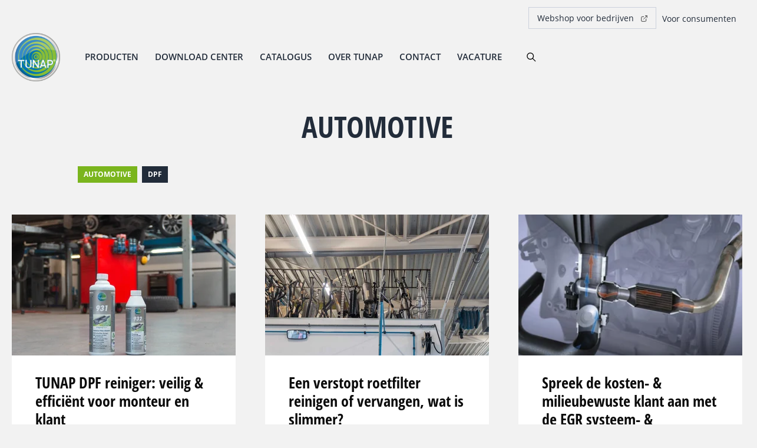

--- FILE ---
content_type: text/html; charset=UTF-8
request_url: https://insights.tunap.nl/topic/automotive
body_size: 7542
content:
<!doctype html><html lang="nl"><head>
        <meta charset="utf-8">
<title>TUNAP blog | Automotive</title>

<meta name="theme-color" content="#1f5da6">
<!-- Windows Phone -->
<meta name="msapplication-navbutton-color" content="#1f5da6">
<!-- iOS Safari -->
<meta name="apple-mobile-web-app-capable" content="yes">
<meta name="apple-mobile-web-app-status-bar-style" content="black-translucent">

<meta name="description" content="Automotive | Blijf op de hoogte van Tunap updates. Schrijf je in voor onze blog.">

<link href="https://use.typekit.net/vqm6bjc.css" rel="stylesheet">





  <link rel="canonical" href="https://insights.tunap.nl/topic/automotive/page/1">


<meta name="viewport" content="width=device-width, initial-scale=1">

    <script src="/hs/hsstatic/jquery-libs/static-1.4/jquery/jquery-1.11.2.js"></script>
<script>hsjQuery = window['jQuery'];</script>
    <meta property="og:description" content="Automotive | Blijf op de hoogte van Tunap updates. Schrijf je in voor onze blog.">
    <meta property="og:title" content="TUNAP blog | Automotive">
    <meta name="twitter:description" content="Automotive | Blijf op de hoogte van Tunap updates. Schrijf je in voor onze blog.">
    <meta name="twitter:title" content="TUNAP blog | Automotive">

    

    
    <style>
a.cta_button{-moz-box-sizing:content-box !important;-webkit-box-sizing:content-box !important;box-sizing:content-box !important;vertical-align:middle}.hs-breadcrumb-menu{list-style-type:none;margin:0px 0px 0px 0px;padding:0px 0px 0px 0px}.hs-breadcrumb-menu-item{float:left;padding:10px 0px 10px 10px}.hs-breadcrumb-menu-divider:before{content:'›';padding-left:10px}.hs-featured-image-link{border:0}.hs-featured-image{float:right;margin:0 0 20px 20px;max-width:50%}@media (max-width: 568px){.hs-featured-image{float:none;margin:0;width:100%;max-width:100%}}.hs-screen-reader-text{clip:rect(1px, 1px, 1px, 1px);height:1px;overflow:hidden;position:absolute !important;width:1px}
</style>

<link rel="stylesheet" href="https://insights.tunap.nl/hubfs/hub_generated/template_assets/1/60328556923/1769423125492/template_main.min.css">
<link class="hs-async-css" rel="preload" href="" as="style" onload="this.onload=null;this.rel='stylesheet'">
<noscript><link rel="stylesheet" href=""></noscript>
<link rel="stylesheet" href="https://insights.tunap.nl/hubfs/hub_generated/template_assets/1/60353942575/1769423121117/template_site-navigation.min.css">
<link rel="stylesheet" href="https://insights.tunap.nl/hubfs/hub_generated/template_assets/1/63686152192/1769423129671/template_listing.min.css">
<link class="hs-async-css" rel="preload" href="https://insights.tunap.nl/hubfs/hub_generated/template_assets/1/60328556916/1769423122875/template_pagination.min.css" as="style" onload="this.onload=null;this.rel='stylesheet'">
<noscript><link rel="stylesheet" href="https://insights.tunap.nl/hubfs/hub_generated/template_assets/1/60328556916/1769423122875/template_pagination.min.css"></noscript>
<link class="hs-async-css" rel="preload" href="https://insights.tunap.nl/hubfs/hub_generated/template_assets/1/60328556924/1769423129131/template_site-footer.min.css" as="style" onload="this.onload=null;this.rel='stylesheet'">
<noscript><link rel="stylesheet" href="https://insights.tunap.nl/hubfs/hub_generated/template_assets/1/60328556924/1769423129131/template_site-footer.min.css"></noscript>
    

    


<link rel="next" href="https://insights.tunap.nl/topic/automotive/page/2">
<meta property="og:url" content="https://insights.tunap.nl/topic/automotive">
<meta property="og:type" content="blog">
<meta name="twitter:card" content="summary">
<link rel="alternate" type="application/rss+xml" href="https://insights.tunap.nl/rss.xml">
<meta name="twitter:domain" content="insights.tunap.nl">
<script src="//platform.linkedin.com/in.js" type="text/javascript">
    lang: nl_NL
</script>

<meta http-equiv="content-language" content="nl">






        
  

    <meta name="generator" content="HubSpot"></head>
    

    <body class="page bg_light-grey has-transparent-navbar">
        <script type="text/javascript">

            (function(window, document, dataLayerName, id) {
            
                window[dataLayerName]=window[dataLayerName]||[],window[dataLayerName].push({start:(new Date).getTime(),event:"stg.start"});var scripts=document.getElementsByTagName('script')[0],tags=document.createElement('script');
                
                function stgCreateCookie(a,b,c){var d="";if(c){var e=new Date;e.setTime(e.getTime()+24*c*60*60*1e3),d="; expires="+e.toUTCString()}document.cookie=a+"="+b+d+"; path=/"}
                
                var isStgDebug=(window.location.href.match("stg_debug")||document.cookie.match("stg_debug"))&&!window.location.href.match("stg_disable_debug");stgCreateCookie("stg_debug",isStgDebug?1:"",isStgDebug?14:-1);
                
                var qP=[];dataLayerName!=="dataLayer"&&qP.push("data_layer_name="+dataLayerName),isStgDebug&&qP.push("stg_debug");var qPString=qP.length>0?("?"+qP.join("&")):"";
                
                tags.async=!0,tags.src="//analytics.witglobal.net/containers/"+id+".js"+qPString,scripts.parentNode.insertBefore(tags,scripts);
                
                !function(a,n,i){a[n]=a[n]||{};for(var c=0;c<i.length;c++)!function(i){a[n][i]=a[n][i]||{},a[n][i].api=a[n][i].api||function(){var a=[].slice.call(arguments,0);"string"==typeof a[0]&&window[dataLayerName].push({event:n+"."+i+":"+a[0],parameters:[].slice.call(arguments,1)})}}(i[c])}(window,"ppms",["tm","cm"]);
            
            })(window, document, 'dataLayer', 'a774f97e-91b6-4cc5-97ad-29403acc888b');

        </script>
        
        <div id="cookieCategoriesContent"><div>

        <noscript>
            <iframe src="//analytics.witglobal.net/containers/a774f97e-91b6-4cc5-97ad-29403acc888b/noscript.html" height="0" width="0" style="display:none;visibility:hidden"></iframe>
        </noscript>

        <header>
            <div id="hs_cos_wrapper_site-navigation" class="hs_cos_wrapper hs_cos_wrapper_widget hs_cos_wrapper_type_module" style="" data-hs-cos-general-type="widget" data-hs-cos-type="module">













<section class="m-site-nav ">

  
  
    
  <div class="m-site-nav__top-menu m-site-nav__top-menu--desktop">
    
      <div class="container">
    
    
    <ul class="menu-list">
      
        <li class="menu-item menu-item--external"><a href="https://eshop.tunap.nl/nl/NL/EUR/" target="_blank"><span>Webshop voor bedrijven</span></a></li> 
      
        <li class="menu-item "><a href="https://www.tunap.nl/consument"><span>Voor consumenten</span></a></li> 
      

        
        <li class="menu-item">
          
        </li>
    </ul>

    
      </div>
    
    
  </div>

  
  

  
  <div class="m-site-nav__main-menu">
    <div class="container">
      
      
        
        
        
      

      <div class="m-site-nav__logo" data-company-logo="https://insights.tunap.nl/hubfs/_system_do_not_modify/logo/logo.svg" data-company-logo-white="https://insights.tunap.nl/hubfs/_system_do_not_modify/logo/logo.svg">
        <a href="https://www.tunap.nl">
          <img src="https://insights.tunap.nl/hubfs/_system_do_not_modify/logo/logo.svg" alt="Logo TUNAP Global" width="82" loading="lazy">
        </a>
      </div>
      

      
      <nav class="m-site-nav__menu hs-menu-wrapper">
        <ul class="m-site-nav__menu-listing container" aria-role="menubar">
          
            
            

            <li class="hs-menu-item hs-menu-depth-1 hs-item-has-children" aria-role="none">
              
              
              
              
              
              <a href="javascript:;" aria-role="menuitem">
                  Producten
              </a>

              
                <div class="hs-menu-children-wrapper hs-menu-children-wrapper--fixed-width" aria-role="menu">
                  <div class="m-site-nav__back-item"><a href="javascript:;">Producten</a></div>
                  
                    <div class="m-site-nav__submenu-left left-submenu-wrapper">
                      
                        <span class="m-site-nav__menu-title">Automotive</span>
                        <ul class="left-submenu-wrapper__normal left-submenu-wrapper__normal--one-column">
                          

                          
                            
                              <li class="hs-menu-item hs-menu-depth-2" aria-role="none">
                                
                                
                                
                                
                                <a class="menu-link--" href="https://www.tunap.nl/automotive/auto" aria-role="menuitem">
                                  <span>Auto</span>
                                </a>
                              </li>
                            
                          
                            
                              <li class="hs-menu-item hs-menu-depth-2" aria-role="none">
                                
                                
                                
                                
                                <a class="menu-link--" href="https://www.tunap.nl/transport-machinery" aria-role="menuitem">
                                  <span>Transport &amp; Machinery</span>
                                </a>
                              </li>
                            
                          
                            
                              <li class="hs-menu-item hs-menu-depth-2" aria-role="none">
                                
                                
                                
                                
                                <a class="menu-link--" href="https://www.tunap.nl/automotive/motorbike" aria-role="menuitem">
                                  <span>Motorbike</span>
                                </a>
                              </li>
                            
                          
                        </ul>
                      
                        <span class="m-site-nav__menu-title">Sports</span>
                        <ul class="left-submenu-wrapper__normal left-submenu-wrapper__normal--one-column">
                          

                          
                            
                              <li class="hs-menu-item hs-menu-depth-2" aria-role="none">
                                
                                
                                
                                
                                <a class="menu-link--" href="https://www.tunap.nl/sports/bikeandbodycare" aria-role="menuitem">
                                  <span>Bike &amp; Body care</span>
                                </a>
                              </li>
                            
                          
                        </ul>
                      
                        <span class="m-site-nav__menu-title">Private Brand</span>
                        <ul class="left-submenu-wrapper__normal left-submenu-wrapper__normal--one-column">
                          

                          
                            
                              <li class="hs-menu-item hs-menu-depth-2" aria-role="none">
                                
                                
                                
                                
                                <a class="menu-link--" href="https://www.tunap.nl/private-brand/private-brand" aria-role="menuitem">
                                  <span>Private Brand</span>
                                </a>
                              </li>
                            
                          
                        </ul>
                      
                    </div>
                  
                                    

                    
                      
                        
                      

                      
                    

                    <div class="right-submenu-wrapper right-submenu-wrapper--wide bg_light-grey">
                      
                        <span class="m-site-nav__menu-title">Uitgelichte onderwerpen</span>
                        <ul class="right-submenu-wrapper__items">
                        
                          
                            <li class="hs-menu-item hs-menu-depth-3" role="menuitem">
                              
                              
                              
                              
                              <a href="https://www.tunap.nl/airco" role="menuitem" class="menu-link--">
                                <span>Alles over airco in de auto</span>
                              </a>
                            </li>
                            
                        
                          
                            <li class="hs-menu-item hs-menu-depth-3" role="menuitem">
                              
                              
                              
                              
                              <a href="https://www.tunap.nl/duurzaamheid-en-milieu" role="menuitem" class="menu-link--">
                                <span>Veilige auto onderhoudsmiddelen</span>
                              </a>
                            </li>
                            
                        
                          
                            <li class="hs-menu-item hs-menu-depth-3" role="menuitem">
                              
                              
                              
                              
                                
                              
                              <a href="https://aircowell.com/nl/" role="menuitem" class="menu-link--" target="_blank" rel="noopener">
                                <span>airco well<sup>®</sup></span>
                              </a>
                            </li>
                            
                        
                          
                            <li class="hs-menu-item hs-menu-depth-3" role="menuitem">
                              
                              
                              
                              
                              <a href="https://www.tunap.nl/human-technology" role="menuitem" class="menu-link--">
                                <span>Human technology<sup>®</sup></span>
                              </a>
                            </li>
                            
                        
                          
                            <li class="hs-menu-item hs-menu-depth-3" role="menuitem">
                              
                              
                              
                              
                              <a href="https://www.tunap.nl/granulaat" role="menuitem" class="menu-link--">
                                <span>granulaat</span>
                              </a>
                            </li>
                            
                        
                          
                            <li class="hs-menu-item hs-menu-depth-3" role="menuitem">
                              
                              
                              
                              
                              <a href="https://www.tunap.nl/roetfilter" role="menuitem" class="menu-link--">
                                <span>roetfilter</span>
                              </a>
                            </li>
                            
                        
                        </ul>
                      
                    </div>
                  
                </div>
              
            </li>
          
            
            

            <li class="hs-menu-item hs-menu-depth-1 hs-item-has-children" aria-role="none">
              
              
              
              
              
              <a href="javascript:;" aria-role="menuitem">
                  Download Center
              </a>

              
                <div class="hs-menu-children-wrapper hs-menu-children-wrapper--fixed-width" aria-role="menu">
                  <div class="m-site-nav__back-item"><a href="javascript:;">Download Center</a></div>
                  
                    <div class="m-site-nav__submenu-left left-submenu-wrapper">
                      
                        <span class="m-site-nav__menu-title">Meer weten</span>
                        <ul class="left-submenu-wrapper__normal left-submenu-wrapper__normal--one-column">
                          

                          
                            
                              <li class="hs-menu-item hs-menu-depth-2" aria-role="none">
                                
                                
                                
                                
                                <a class="menu-link--" href="https://insights.tunap.nl/" aria-role="menuitem">
                                  <span>Blog en nieuws</span>
                                </a>
                              </li>
                            
                          
                            
                          
                            
                          
                        </ul>
                      
                        <span class="m-site-nav__menu-title">Download center</span>
                        <ul class="left-submenu-wrapper__normal left-submenu-wrapper__normal--one-column">
                          

                          
                            
                              <li class="hs-menu-item hs-menu-depth-2" aria-role="none">
                                
                                
                                
                                
                                  
                                
                                <a class="menu-link--external" href="https://www.tunap.nl/productinformatiebladen-en-veiligheidsbladen" aria-role="menuitem" target="_blank" rel="noopener">
                                  <span>Product- &amp; Veiligheidsinformatie</span>
                                </a>
                              </li>
                            
                          
                            
                              <li class="hs-menu-item hs-menu-depth-2" aria-role="none">
                                
                                
                                
                                
                                  
                                
                                <a class="menu-link--" href="https://www.tunap.nl/downloadcenter" aria-role="menuitem" target="_blank" rel="noopener">
                                  <span>Ebooks, whitepaper, casestudy</span>
                                </a>
                              </li>
                            
                          
                        </ul>
                      
                    </div>
                  
                                    

                    
                      
                        
                      

                      
                    

                    <div class="right-submenu-wrapper right-submenu-wrapper--wide bg_light-grey">
                      
                        <span class="m-site-nav__menu-title">Vertrouw op onze expertise</span>
                        <ul class="right-submenu-wrapper__items">
                        
                          
                            <li class="hs-menu-item hs-menu-depth-3" role="menuitem">
                              
                              
                              
                              
                              <a href="https://www.tunap.nl/duurzaamheid-en-milieu" role="menuitem" class="menu-link--">
                                <span>Duurzaamheid &amp; milieu</span>
                              </a>
                            </li>
                            
                        
                          
                            <li class="hs-menu-item hs-menu-depth-3" role="menuitem">
                              
                              
                              
                              
                              <a href="https://www.tunap.nl/innovatie" role="menuitem" class="menu-link--">
                                <span>innovatie</span>
                              </a>
                            </li>
                            
                        
                        </ul>
                      
                    </div>
                  
                </div>
              
            </li>
          
            
            

            <li class="hs-menu-item hs-menu-depth-1 " aria-role="none">
              
              
              
              
                
              
              
              <a href="https://www.tunap.nl/catalogus" aria-role="menuitem" target="_blank" rel="noopener">
                  Catalogus
              </a>

              
            </li>
          
            
            

            <li class="hs-menu-item hs-menu-depth-1 " aria-role="none">
              
              
              
              
                
              
              
              <a href="https://www.tunap.nl/over-tunap" aria-role="menuitem" target="_blank" rel="noopener">
                  Over TUNAP
              </a>

              
            </li>
          
            
            

            <li class="hs-menu-item hs-menu-depth-1 " aria-role="none">
              
              
              
              
                
              
              
              <a href="https://www.tunap.nl/contact" aria-role="menuitem" target="_blank" rel="noopener">
                  Contact
              </a>

              
            </li>
          
            
            

            <li class="hs-menu-item hs-menu-depth-1 " aria-role="none">
              
              
              
              
                
              
              
              <a href="https://www.tunap.nl/werken-bij-tunap" aria-role="menuitem" target="_blank" rel="noopener">
                  Vacature
              </a>

              
            </li>
          
        </ul>
        
          <div class="m-site-nav__actions">
            <a class="search-link" href="https://www.tunap.nl/zoeken"></a>
            <span id="hs_cos_wrapper_site-navigation_" class="hs_cos_wrapper hs_cos_wrapper_widget hs_cos_wrapper_type_cta" style="" data-hs-cos-general-type="widget" data-hs-cos-type="cta"></span>
          </div>
        

        
          
  <div class="m-site-nav__top-menu m-site-nav__top-menu--mobile">
    
    
    <ul class="menu-list">
      
        <li class="menu-item menu-item--external"><a href="https://eshop.tunap.nl/nl/NL/EUR/" target="_blank"><span>Webshop voor bedrijven</span></a></li> 
      
        <li class="menu-item "><a href="https://www.tunap.nl/consument"><span>Voor consumenten</span></a></li> 
      

        
        <li class="menu-item">
          
        </li>
    </ul>

    
    
  </div>

        
        
      </nav>
      
      
      
      <a href="javascript:;" class="m-site-nav__mobile-trigger"><span></span></a>
      
    </div>
  </div>
  
</section></div>
        </header>

        <main class="page-wrapper">

            

  
  

  

    
    


  
    
  

  


<header class="tp-blog-listing-header">  
  <div class="container">
    
      <div class="row row--justify-center">
        <div class="col-12 col-sm-10 col-md-8 tp-blog-listing-header__intro">
          
            <h1>Automotive</h1>
          
        </div>
      </div>
    

    
  </div>
</header>

<section class="tp-blog-listing-filters">
  <div class="container">
    <div class="row row--justify-center">
      
        <div class="col-12 col-sm-10 tp-blog-listing-filters__filters">
          







<div class="tp-blog-listing-filters-wrapper">
  <ul>
    
      
        
          <li class="topic active">
            <a href="https://insights.tunap.nl">Automotive</a>
          </li>
        
      
        
      
    
    
    
      
    
      
        <li class="topic"><a href="https://insights.tunap.nl/topic/dpf">DPF</a></li>
      
    
    
  </ul>
</div>
        </div>
    </div>
  </div>
</section>

    
    



<section class="tp-blog-listing">
  <div class="container">
    
    
      <div class="row article-row">
        
            



  <article class="col-12 col-sm-6 col-md-4 tp-blog-listing-article__wrapper">
    <div class="tp-blog-listing-article__post">
      <div class="tp-blog-listing-article__post-article">
          <a class="media_image-cover" href="https://insights.tunap.nl/veilig-en-efficient-product-voor-monteur-en-klant">
            <img src="https://insights.tunap.nl/hs-fs/hubfs/IMG_2192.jpg?width=380&amp;name=IMG_2192.jpg" alt="" loading="lazy" width="380" srcset="https://insights.tunap.nl/hs-fs/hubfs/IMG_2192.jpg?width=190&amp;name=IMG_2192.jpg 190w, https://insights.tunap.nl/hs-fs/hubfs/IMG_2192.jpg?width=380&amp;name=IMG_2192.jpg 380w, https://insights.tunap.nl/hs-fs/hubfs/IMG_2192.jpg?width=570&amp;name=IMG_2192.jpg 570w, https://insights.tunap.nl/hs-fs/hubfs/IMG_2192.jpg?width=760&amp;name=IMG_2192.jpg 760w, https://insights.tunap.nl/hs-fs/hubfs/IMG_2192.jpg?width=950&amp;name=IMG_2192.jpg 950w, https://insights.tunap.nl/hs-fs/hubfs/IMG_2192.jpg?width=1140&amp;name=IMG_2192.jpg 1140w" sizes="(max-width: 380px) 100vw, 380px">
          </a>
        
        <div class="wrapper-summary">
          <a class="tp-blog-listing-article__post-summary" href="https://insights.tunap.nl/veilig-en-efficient-product-voor-monteur-en-klant">
            <h4>TUNAP DPF reiniger: veilig &amp; efficiënt voor monteur en klant</h4>
            <div class="content rich-text-container">
              <p>Als chef werkplaats zoek je altijd naar de beste producten voor jouw garage. Je wilt producten waar je klanten op kunnen vertrouwen én die je zelf veilig en...</p>
            </div>
          </a>
        </div>
      </div>
      <a class="link_arrow-right" href="https://insights.tunap.nl/veilig-en-efficient-product-voor-monteur-en-klant">3
   minuten lezen</a>
    </div>
  </article>
        
            



  <article class="col-12 col-sm-6 col-md-4 tp-blog-listing-article__wrapper">
    <div class="tp-blog-listing-article__post">
      <div class="tp-blog-listing-article__post-article">
          <a class="media_image-cover" href="https://insights.tunap.nl/verstopt-roetfilter-reinigen-of-vervangen">
            <img src="https://insights.tunap.nl/hs-fs/hubfs/IMG_2279.jpg?width=380&amp;name=IMG_2279.jpg" alt="Roetfilter" loading="lazy" width="380" srcset="https://insights.tunap.nl/hs-fs/hubfs/IMG_2279.jpg?width=190&amp;name=IMG_2279.jpg 190w, https://insights.tunap.nl/hs-fs/hubfs/IMG_2279.jpg?width=380&amp;name=IMG_2279.jpg 380w, https://insights.tunap.nl/hs-fs/hubfs/IMG_2279.jpg?width=570&amp;name=IMG_2279.jpg 570w, https://insights.tunap.nl/hs-fs/hubfs/IMG_2279.jpg?width=760&amp;name=IMG_2279.jpg 760w, https://insights.tunap.nl/hs-fs/hubfs/IMG_2279.jpg?width=950&amp;name=IMG_2279.jpg 950w, https://insights.tunap.nl/hs-fs/hubfs/IMG_2279.jpg?width=1140&amp;name=IMG_2279.jpg 1140w" sizes="(max-width: 380px) 100vw, 380px">
          </a>
        
        <div class="wrapper-summary">
          <a class="tp-blog-listing-article__post-summary" href="https://insights.tunap.nl/verstopt-roetfilter-reinigen-of-vervangen">
            <h4>Een verstopt roetfilter reinigen of vervangen, wat is slimmer?</h4>
            <div class="content rich-text-container">
              <p>Sinds de invoering van de Euro 6c-emissienorm op 1 september 2017 wordt dezelfde eis aan benzinemotoren van nieuwe autotypes gesteld als aan dieselmotoren. Met...</p>
            </div>
          </a>
        </div>
      </div>
      <a class="link_arrow-right" href="https://insights.tunap.nl/verstopt-roetfilter-reinigen-of-vervangen">3
   minuten lezen</a>
    </div>
  </article>
        
            



  <article class="col-12 col-sm-6 col-md-4 tp-blog-listing-article__wrapper">
    <div class="tp-blog-listing-article__post">
      <div class="tp-blog-listing-article__post-article">
          <a class="media_image-cover" href="https://insights.tunap.nl/spreek-de-kosten-en-milieubewuste-klant-aan-met-de-egr-systeem-en-kleppenreiniger">
            <img src="https://insights.tunap.nl/hs-fs/hubfs/EGR_systeem_werking-1.jpg?width=380&amp;name=EGR_systeem_werking-1.jpg" alt="EGR reiniging" loading="lazy" width="380" srcset="https://insights.tunap.nl/hs-fs/hubfs/EGR_systeem_werking-1.jpg?width=190&amp;name=EGR_systeem_werking-1.jpg 190w, https://insights.tunap.nl/hs-fs/hubfs/EGR_systeem_werking-1.jpg?width=380&amp;name=EGR_systeem_werking-1.jpg 380w, https://insights.tunap.nl/hs-fs/hubfs/EGR_systeem_werking-1.jpg?width=570&amp;name=EGR_systeem_werking-1.jpg 570w, https://insights.tunap.nl/hs-fs/hubfs/EGR_systeem_werking-1.jpg?width=760&amp;name=EGR_systeem_werking-1.jpg 760w, https://insights.tunap.nl/hs-fs/hubfs/EGR_systeem_werking-1.jpg?width=950&amp;name=EGR_systeem_werking-1.jpg 950w, https://insights.tunap.nl/hs-fs/hubfs/EGR_systeem_werking-1.jpg?width=1140&amp;name=EGR_systeem_werking-1.jpg 1140w" sizes="(max-width: 380px) 100vw, 380px">
          </a>
        
        <div class="wrapper-summary">
          <a class="tp-blog-listing-article__post-summary" href="https://insights.tunap.nl/spreek-de-kosten-en-milieubewuste-klant-aan-met-de-egr-systeem-en-kleppenreiniger">
            <h4>Spreek de kosten- &amp; milieubewuste klant aan met de EGR systeem- &amp; kleppenreiniger</h4>
            <div class="content rich-text-container">
              <p>Tachtig procent van de winst wordt bij werkplaatsen behaald met onderhouds- en reparatiewerkzaamheden. Wanneer je werkzaam bent bij een autobedrijf kan je...</p>
            </div>
          </a>
        </div>
      </div>
      <a class="link_arrow-right" href="https://insights.tunap.nl/spreek-de-kosten-en-milieubewuste-klant-aan-met-de-egr-systeem-en-kleppenreiniger">1
   minuut lezen</a>
    </div>
  </article>
        
            



  <article class="col-12 col-sm-6 col-md-4 tp-blog-listing-article__wrapper">
    <div class="tp-blog-listing-article__post">
      <div class="tp-blog-listing-article__post-article">
          <a class="media_image-cover" href="https://insights.tunap.nl/wat-doen-ze-bij-de-onderhoudsbeurt-van-mijn-auto">
            <img src="https://insights.tunap.nl/hs-fs/hubfs/pexels-photo-1409999.jpeg?width=380&amp;name=pexels-photo-1409999.jpeg" alt="Wat doen ze bij een grote beurt" loading="lazy" width="380" srcset="https://insights.tunap.nl/hs-fs/hubfs/pexels-photo-1409999.jpeg?width=190&amp;name=pexels-photo-1409999.jpeg 190w, https://insights.tunap.nl/hs-fs/hubfs/pexels-photo-1409999.jpeg?width=380&amp;name=pexels-photo-1409999.jpeg 380w, https://insights.tunap.nl/hs-fs/hubfs/pexels-photo-1409999.jpeg?width=570&amp;name=pexels-photo-1409999.jpeg 570w, https://insights.tunap.nl/hs-fs/hubfs/pexels-photo-1409999.jpeg?width=760&amp;name=pexels-photo-1409999.jpeg 760w, https://insights.tunap.nl/hs-fs/hubfs/pexels-photo-1409999.jpeg?width=950&amp;name=pexels-photo-1409999.jpeg 950w, https://insights.tunap.nl/hs-fs/hubfs/pexels-photo-1409999.jpeg?width=1140&amp;name=pexels-photo-1409999.jpeg 1140w" sizes="(max-width: 380px) 100vw, 380px">
          </a>
        
        <div class="wrapper-summary">
          <a class="tp-blog-listing-article__post-summary" href="https://insights.tunap.nl/wat-doen-ze-bij-de-onderhoudsbeurt-van-mijn-auto">
            <h4>Wat doen ze bij een grote beurt van mijn auto?</h4>
            <div class="content rich-text-container">
              <p>Het zit er weer aan te komen: de onderhoudsbeurt van je auto. De auto een (halve) dag kwijt, en bij terugkomst vaak een verrassend grote rekening waar je niet...</p>
            </div>
          </a>
        </div>
      </div>
      <a class="link_arrow-right" href="https://insights.tunap.nl/wat-doen-ze-bij-de-onderhoudsbeurt-van-mijn-auto">3
   minuten lezen</a>
    </div>
  </article>
        
            



  <article class="col-12 col-sm-6 col-md-4 tp-blog-listing-article__wrapper">
    <div class="tp-blog-listing-article__post">
      <div class="tp-blog-listing-article__post-article">
          <a class="media_image-cover" href="https://insights.tunap.nl/autogordel-smeren-essentieel-voor-de-veiligheid">
            <img src="https://insights.tunap.nl/hs-fs/hubfs/blur-car-caution-dash-163945.jpg?width=380&amp;name=blur-car-caution-dash-163945.jpg" alt="autogordel smeren veiligheid" loading="lazy" width="380" srcset="https://insights.tunap.nl/hs-fs/hubfs/blur-car-caution-dash-163945.jpg?width=190&amp;name=blur-car-caution-dash-163945.jpg 190w, https://insights.tunap.nl/hs-fs/hubfs/blur-car-caution-dash-163945.jpg?width=380&amp;name=blur-car-caution-dash-163945.jpg 380w, https://insights.tunap.nl/hs-fs/hubfs/blur-car-caution-dash-163945.jpg?width=570&amp;name=blur-car-caution-dash-163945.jpg 570w, https://insights.tunap.nl/hs-fs/hubfs/blur-car-caution-dash-163945.jpg?width=760&amp;name=blur-car-caution-dash-163945.jpg 760w, https://insights.tunap.nl/hs-fs/hubfs/blur-car-caution-dash-163945.jpg?width=950&amp;name=blur-car-caution-dash-163945.jpg 950w, https://insights.tunap.nl/hs-fs/hubfs/blur-car-caution-dash-163945.jpg?width=1140&amp;name=blur-car-caution-dash-163945.jpg 1140w" sizes="(max-width: 380px) 100vw, 380px">
          </a>
        
        <div class="wrapper-summary">
          <a class="tp-blog-listing-article__post-summary" href="https://insights.tunap.nl/autogordel-smeren-essentieel-voor-de-veiligheid">
            <h4>Autogordel smeren: essentieel voor de veiligheid</h4>
            <div class="content rich-text-container">
              <p>De autogordel is een essentieel onderdeel van de auto, een goed functionerende gordel waarborgt namelijk de veiligheid van alle inzittenden. Daarom is het ook...</p>
            </div>
          </a>
        </div>
      </div>
      <a class="link_arrow-right" href="https://insights.tunap.nl/autogordel-smeren-essentieel-voor-de-veiligheid">3
   minuten lezen</a>
    </div>
  </article>
        
            



  <article class="col-12 col-sm-6 col-md-4 tp-blog-listing-article__wrapper">
    <div class="tp-blog-listing-article__post">
      <div class="tp-blog-listing-article__post-article">
          <a class="media_image-cover" href="https://insights.tunap.nl/waar-moet-ik-op-letten-bij-auto-detailing-producten">
            <img src="https://insights.tunap.nl/hs-fs/hubfs/man-in-blue-dress-shirt-holding-red-and-black-power-tool-4489749.jpg?width=380&amp;name=man-in-blue-dress-shirt-holding-red-and-black-power-tool-4489749.jpg" alt="Neem ook de veiligheid van de werkplaats en gezondheid van de mecanicien in acht wanneer je producten aankooopt" loading="lazy" width="380" srcset="https://insights.tunap.nl/hs-fs/hubfs/man-in-blue-dress-shirt-holding-red-and-black-power-tool-4489749.jpg?width=190&amp;name=man-in-blue-dress-shirt-holding-red-and-black-power-tool-4489749.jpg 190w, https://insights.tunap.nl/hs-fs/hubfs/man-in-blue-dress-shirt-holding-red-and-black-power-tool-4489749.jpg?width=380&amp;name=man-in-blue-dress-shirt-holding-red-and-black-power-tool-4489749.jpg 380w, https://insights.tunap.nl/hs-fs/hubfs/man-in-blue-dress-shirt-holding-red-and-black-power-tool-4489749.jpg?width=570&amp;name=man-in-blue-dress-shirt-holding-red-and-black-power-tool-4489749.jpg 570w, https://insights.tunap.nl/hs-fs/hubfs/man-in-blue-dress-shirt-holding-red-and-black-power-tool-4489749.jpg?width=760&amp;name=man-in-blue-dress-shirt-holding-red-and-black-power-tool-4489749.jpg 760w, https://insights.tunap.nl/hs-fs/hubfs/man-in-blue-dress-shirt-holding-red-and-black-power-tool-4489749.jpg?width=950&amp;name=man-in-blue-dress-shirt-holding-red-and-black-power-tool-4489749.jpg 950w, https://insights.tunap.nl/hs-fs/hubfs/man-in-blue-dress-shirt-holding-red-and-black-power-tool-4489749.jpg?width=1140&amp;name=man-in-blue-dress-shirt-holding-red-and-black-power-tool-4489749.jpg 1140w" sizes="(max-width: 380px) 100vw, 380px">
          </a>
        
        <div class="wrapper-summary">
          <a class="tp-blog-listing-article__post-summary" href="https://insights.tunap.nl/waar-moet-ik-op-letten-bij-auto-detailing-producten">
            <h4>Waar moet ik op letten bij auto detailing producten?</h4>
            <div class="content rich-text-container">
              <p>Zoals de naam al doet vermoeden, gaat het bij auto detailing om de details. Een motorvoertuig wordt grondig gereinigd, waar nodig gerestaureerd en verder...</p>
            </div>
          </a>
        </div>
      </div>
      <a class="link_arrow-right" href="https://insights.tunap.nl/waar-moet-ik-op-letten-bij-auto-detailing-producten">3
   minuten lezen</a>
    </div>
  </article>
        
            



  <article class="col-12 col-sm-6 col-md-4 tp-blog-listing-article__wrapper">
    <div class="tp-blog-listing-article__post">
      <div class="tp-blog-listing-article__post-article">
          <a class="media_image-cover" href="https://insights.tunap.nl/groot-onderhoud-van-een-auto-zo-verklaar-je-de-kosten-aan-de-klant">
            <img src="https://insights.tunap.nl/hs-fs/hubfs/pexels-photo-1409999.jpeg?width=380&amp;name=pexels-photo-1409999.jpeg" alt="" loading="lazy" width="380" srcset="https://insights.tunap.nl/hs-fs/hubfs/pexels-photo-1409999.jpeg?width=190&amp;name=pexels-photo-1409999.jpeg 190w, https://insights.tunap.nl/hs-fs/hubfs/pexels-photo-1409999.jpeg?width=380&amp;name=pexels-photo-1409999.jpeg 380w, https://insights.tunap.nl/hs-fs/hubfs/pexels-photo-1409999.jpeg?width=570&amp;name=pexels-photo-1409999.jpeg 570w, https://insights.tunap.nl/hs-fs/hubfs/pexels-photo-1409999.jpeg?width=760&amp;name=pexels-photo-1409999.jpeg 760w, https://insights.tunap.nl/hs-fs/hubfs/pexels-photo-1409999.jpeg?width=950&amp;name=pexels-photo-1409999.jpeg 950w, https://insights.tunap.nl/hs-fs/hubfs/pexels-photo-1409999.jpeg?width=1140&amp;name=pexels-photo-1409999.jpeg 1140w" sizes="(max-width: 380px) 100vw, 380px">
          </a>
        
        <div class="wrapper-summary">
          <a class="tp-blog-listing-article__post-summary" href="https://insights.tunap.nl/groot-onderhoud-van-een-auto-zo-verklaar-je-de-kosten-aan-de-klant">
            <h4>Groot onderhoud van een auto? Zo verklaar je de kosten aan de klant!</h4>
            <div class="content rich-text-container">
              <p></p>
            </div>
          </a>
        </div>
      </div>
      <a class="link_arrow-right" href="https://insights.tunap.nl/groot-onderhoud-van-een-auto-zo-verklaar-je-de-kosten-aan-de-klant">2
   minuten lezen</a>
    </div>
  </article>
        
            



  <article class="col-12 col-sm-6 col-md-4 tp-blog-listing-article__wrapper">
    <div class="tp-blog-listing-article__post">
      <div class="tp-blog-listing-article__post-article">
          <a class="media_image-cover" href="https://insights.tunap.nl/onveilige-producten-in-de-garage-n-hexaan">
            <img src="https://insights.tunap.nl/hs-fs/hubfs/_Website_2022_Images/Consument/Listing_Benefits_Consument_Werkplaats_1406x884.jpg?width=380&amp;name=Listing_Benefits_Consument_Werkplaats_1406x884.jpg" alt="" loading="lazy" width="380" srcset="https://insights.tunap.nl/hs-fs/hubfs/_Website_2022_Images/Consument/Listing_Benefits_Consument_Werkplaats_1406x884.jpg?width=190&amp;name=Listing_Benefits_Consument_Werkplaats_1406x884.jpg 190w, https://insights.tunap.nl/hs-fs/hubfs/_Website_2022_Images/Consument/Listing_Benefits_Consument_Werkplaats_1406x884.jpg?width=380&amp;name=Listing_Benefits_Consument_Werkplaats_1406x884.jpg 380w, https://insights.tunap.nl/hs-fs/hubfs/_Website_2022_Images/Consument/Listing_Benefits_Consument_Werkplaats_1406x884.jpg?width=570&amp;name=Listing_Benefits_Consument_Werkplaats_1406x884.jpg 570w, https://insights.tunap.nl/hs-fs/hubfs/_Website_2022_Images/Consument/Listing_Benefits_Consument_Werkplaats_1406x884.jpg?width=760&amp;name=Listing_Benefits_Consument_Werkplaats_1406x884.jpg 760w, https://insights.tunap.nl/hs-fs/hubfs/_Website_2022_Images/Consument/Listing_Benefits_Consument_Werkplaats_1406x884.jpg?width=950&amp;name=Listing_Benefits_Consument_Werkplaats_1406x884.jpg 950w, https://insights.tunap.nl/hs-fs/hubfs/_Website_2022_Images/Consument/Listing_Benefits_Consument_Werkplaats_1406x884.jpg?width=1140&amp;name=Listing_Benefits_Consument_Werkplaats_1406x884.jpg 1140w" sizes="(max-width: 380px) 100vw, 380px">
          </a>
        
        <div class="wrapper-summary">
          <a class="tp-blog-listing-article__post-summary" href="https://insights.tunap.nl/onveilige-producten-in-de-garage-n-hexaan">
            <h4>Onveilige producten in de garage: wat is n-hexaan?</h4>
            <div class="content rich-text-container">
              <p></p>
            </div>
          </a>
        </div>
      </div>
      <a class="link_arrow-right" href="https://insights.tunap.nl/onveilige-producten-in-de-garage-n-hexaan">2
   minuten lezen</a>
    </div>
  </article>
        
      </div>
    
    

     






<div class="tp-blog-listing-pagination pagination"> 
  <ul>
    
    
    
    
    
    
    <li class="num active"><a href="https://insights.tunap.nl">1</a></li>
    
    <li class="num"><a href="https://insights.tunap.nl/topic/automotive/page/2">2</a></li>
    
    
      <li class="num"><a href="https://insights.tunap.nl/topic/automotive/page/3">3</a></li>
    
    
    
      <li><a class="next" href="https://insights.tunap.nl/topic/automotive/page/2"></a></li>
             

  </ul>
</div>


  </div>
</section>

    

  
    <div id="hs_cos_wrapper_module_site_footer" class="hs_cos_wrapper hs_cos_wrapper_widget hs_cos_wrapper_type_module" style="" data-hs-cos-general-type="widget" data-hs-cos-type="module">









<footer class="m-site-footer">
  <section class="top-section">
    <div class="container">
      <div class="row">
        <div class="col-12 col-sm-6 col-lg-4 m-site-footer__logo-wrap">
          
          
          
          
          
          
          
          
          

          
          <a class="m-site-footer__logo" href="https://www.tunap.com" target="_blank" rel="noopener">
            <img src="https://insights.tunap.nl/hubfs/_system_do_not_modify/logo/logo.svg" alt="logo" width="82" loading="lazy">
          </a>
          

          <div class="m-site-footer__description">
            
            <p class="text_size-xs">Innovatieve ontwikkelingen en oplossingen op het gebied van chemie.</p>
            

            
    
    
  
                               
    
    
    
    
    
    
    <a class="module-action link_arrow-right link_arrow-right--white " href="https://www.tunap.nl/voordelen">
      Waarom TUNAP?
    </a>
  
          </div>
        </div>

        <div class="col-12 col-sm-6 col-lg-4 m-site-footer__menu">
          
          <nav class="hs-menu-wrapper">
            <ul class="m-site-footer__menu-items">
              
              <li class="hs-menu-item hs-menu-depth-1" aria-role="none">
                <p>TUNAP</p>

                <ul class="submenu">
                  
                  
                  <li class="hs-menu-item hs-menu-depth-2" aria-role="none">
                    
                    
                    
                    
                    <a href="https://www.tunap.nl/over-tunap11" aria-role="menuitem">
                      Over ons
                    </a>
                  </li>
                  
                  
                  
                  <li class="hs-menu-item hs-menu-depth-2" aria-role="none">
                    
                    
                    
                    
                    <a href="https://www.tunap.nl/werken-bij-tunap" aria-role="menuitem">
                      Vacatures
                    </a>
                  </li>
                  
                  
                  
                  <li class="hs-menu-item hs-menu-depth-2" aria-role="none">
                    
                    
                    
                    
                    <a href="https://www.tunap.nl/contact" aria-role="menuitem">
                      Stel een vraag
                    </a>
                  </li>
                  
                  
                </ul>
              </li>
              
              <li class="hs-menu-item hs-menu-depth-1" aria-role="none">
                <p>VOLG ONS OP</p>

                <ul class="submenu">
                  
                  
                  <li class="hs-menu-item hs-menu-depth-2" aria-role="none">
                    
                    
                    
                    
                    
                    
                    <a href="https://www.facebook.com/tunapbenelux/" aria-role="menuitem" target="_blank" rel="noopener">
                      Facebook
                    </a>
                  </li>
                  
                  
                  
                  <li class="hs-menu-item hs-menu-depth-2" aria-role="none">
                    
                    
                    
                    
                    
                    
                    <a href="https://www.linkedin.com/company/499107" aria-role="menuitem" target="_blank" rel="noopener">
                      LinkedIn
                    </a>
                  </li>
                  
                  
                  
                  <li class="hs-menu-item hs-menu-depth-2" aria-role="none">
                    
                    
                    
                    
                    
                    
                    <a href="https://www.instagram.com/tunap_benelux/?next=%2Favaferferii%2Ffeed%2F&amp;locale=en_US%2Cen_US" aria-role="menuitem" target="_blank" rel="noopener">
                      Instagram
                    </a>
                  </li>
                  
                  
                </ul>
              </li>
              
            </ul>
          </nav>
          
        </div>
        
        <div class="col-12 col-lg-4 m-site-footer__newsletter">
          <h6>BLIJF OP DE HOOGTE</h6>

          
          <div class="form">
            <span id="hs_cos_wrapper_module_site_footer_footer_newsletter" class="hs_cos_wrapper hs_cos_wrapper_widget hs_cos_wrapper_type_form hs-form--single-line hs-form--rounded-actions-icon" style="" data-hs-cos-general-type="widget" data-hs-cos-type="form">
<div id="hs_form_target_module_site_footer_footer_newsletter"></div>








</span>
          </div>
        </div>
        
      </div>
    </div>
  </section>

  <section class="bottom-section">
    <div class="container">
      <div class="row">
        <div class="col-12">
          <div class="wrapper">
            <div class="m-site-footer__links">
              
              
              
              
              
              
              
              
              <a class="bottom-links" href="https://www.tunap.nl/privacy">

                Privacy &amp; compliance
              </a>
              
              
              
              
              
              
              
              
              
              
              <a class="bottom-links" href="https://www.tunap.nl/verkoopsvoorwaarden">

                Voorwaarden
              </a>
              
              
              
              
              
              <p class="bottom-links">© TUNAP</p>
              
              
              

              
            </div>

            <div class="m-site-footer__social">
              
              
              <a href="https://www.facebook.com/tunapbenelux/" target="_blank">
                <img src="https://insights.tunap.nl/hubfs/_system_do_not_modify/icons/facebook-icon.svg" alt="Icon" loading="lazy" width="21" height="21">
              </a>
              
              
              
              <a href="https://be.linkedin.com/company/tunap/" target="_blank">
                <img src="https://insights.tunap.nl/hubfs/_system_do_not_modify/icons/linkedin-icon.svg" alt="Icon" loading="lazy" width="21" height="21">
              </a>
              
              
            </div>
          </div>
        </div>
      </div>
    </div>
  </section>
</footer></div>
  

          
        </main>

        
<!-- HubSpot performance collection script -->
<script defer src="/hs/hsstatic/content-cwv-embed/static-1.1293/embed.js"></script>
<script>
var hsVars = hsVars || {}; hsVars['language'] = 'nl';
</script>

<script src="/hs/hsstatic/cos-i18n/static-1.53/bundles/project.js"></script>
<script src="https://cdnjs.cloudflare.com/ajax/libs/jquery/3.3.1/jquery.min.js"></script>
<script src="https://insights.tunap.nl/hubfs/hub_generated/template_assets/1/60353834138/1769423121363/template_site-navigation.min.js"></script>
<script src="https://insights.tunap.nl/hubfs/hub_generated/template_assets/1/60422707263/1769423119182/template_languageMenu.min.js"></script>
<script src="https://insights.tunap.nl/hubfs/hub_generated/template_assets/1/60328708726/1769423436338/template_filters.min.js"></script>

    <!--[if lte IE 8]>
    <script charset="utf-8" src="https://js-eu1.hsforms.net/forms/v2-legacy.js"></script>
    <![endif]-->

<script data-hs-allowed="true" src="/_hcms/forms/v2.js"></script>

    <script data-hs-allowed="true">
        var options = {
            portalId: '505117',
            formId: '7c6e8069-2c4d-4691-9815-ff11bf897fed',
            formInstanceId: '7458',
            
            pageId: '3940037538',
            
            region: 'eu1',
            
            
            
            
            
            
            
            
            
            css: '',
            target: '#hs_form_target_module_site_footer_footer_newsletter',
            
            
            
            
            
            
            
            contentType: "listing-page",
            
            
            
            formsBaseUrl: '/_hcms/forms/',
            
            
            
            formData: {
                cssClass: 'hs-form stacked hs-custom-form'
            }
        };

        options.getExtraMetaDataBeforeSubmit = function() {
            var metadata = {};
            

            if (hbspt.targetedContentMetadata) {
                var count = hbspt.targetedContentMetadata.length;
                var targetedContentData = [];
                for (var i = 0; i < count; i++) {
                    var tc = hbspt.targetedContentMetadata[i];
                     if ( tc.length !== 3) {
                        continue;
                     }
                     targetedContentData.push({
                        definitionId: tc[0],
                        criterionId: tc[1],
                        smartTypeId: tc[2]
                     });
                }
                metadata["targetedContentMetadata"] = JSON.stringify(targetedContentData);
            }

            return metadata;
        };

        hbspt.forms.create(options);
    </script>


<!-- Start of HubSpot Analytics Code -->
<script type="text/javascript">
var _hsq = _hsq || [];
_hsq.push(["setContentType", "listing-page"]);
_hsq.push(["setCanonicalUrl", "https:\/\/insights.tunap.nl\/topic\/automotive"]);
_hsq.push(["setPageId", "71155967585"]);
_hsq.push(["setContentMetadata", {
    "contentPageId": 71155967585,
    "legacyPageId": "71155967585",
    "contentFolderId": null,
    "contentGroupId": 3940037538,
    "abTestId": null,
    "languageVariantId": 71155967585,
    "languageCode": "nl",
    
    
}]);
</script>

<script type="text/javascript">
var hbspt = hbspt || {};
(hbspt.targetedContentMetadata = hbspt.targetedContentMetadata || []).push(...[]);

var _hsq = _hsq || [];
_hsq.push(["setTargetedContentMetadata", hbspt.targetedContentMetadata]);
</script>
<script type="text/javascript" id="hs-script-loader" async defer src="/hs/scriptloader/505117.js"></script>
<!-- End of HubSpot Analytics Code -->


<script type="text/javascript">
var hsVars = {
    render_id: "3f8173d0-30e5-4c83-babb-aee4f51b9e42",
    ticks: 1767330933009,
    page_id: 71155967585,
    
    content_group_id: 3940037538,
    portal_id: 505117,
    app_hs_base_url: "https://app-eu1.hubspot.com",
    cp_hs_base_url: "https://cp-eu1.hubspot.com",
    language: "nl",
    analytics_page_type: "listing-page",
    scp_content_type: "",
    
    analytics_page_id: "71155967585",
    category_id: 7,
    folder_id: 0,
    is_hubspot_user: false
}
</script>


<script defer src="/hs/hsstatic/HubspotToolsMenu/static-1.432/js/index.js"></script>


<div id="fb-root"></div>
  <script>(function(d, s, id) {
  var js, fjs = d.getElementsByTagName(s)[0];
  if (d.getElementById(id)) return;
  js = d.createElement(s); js.id = id;
  js.src = "//connect.facebook.net/nl_NL/sdk.js#xfbml=1&version=v3.0";
  fjs.parentNode.insertBefore(js, fjs);
 }(document, 'script', 'facebook-jssdk'));</script> <script>!function(d,s,id){var js,fjs=d.getElementsByTagName(s)[0];if(!d.getElementById(id)){js=d.createElement(s);js.id=id;js.src="https://platform.twitter.com/widgets.js";fjs.parentNode.insertBefore(js,fjs);}}(document,"script","twitter-wjs");</script>
 




<script src="https://insights.tunap.nl/hubfs/hub_generated/template_assets/1/60328708714/1769423126937/template_form.min.js"></script>
    
</div></div></body></html>

--- FILE ---
content_type: text/css
request_url: https://insights.tunap.nl/hubfs/hub_generated/template_assets/1/60328556923/1769423125492/template_main.min.css
body_size: 7813
content:
/*****************************************************************************
 * Responsive breakpoints are used bottom-up; extra small means a screen size
 * between 576px and 787px (just before the small breakpoint);
 * 
 * @media only screen and (min-width: xxx) { }
 ***************************************************************************** */
/*****************************************************************************
 * Responsive breakpoints are used bottom-up; extra small means a screen size
 * between 576px and 787px (just before the small breakpoint);
 * 
 * @media only screen and (min-width: xxx) { }
 ***************************************************************************** */
/*****************************************************************************
 * Colors
 * 
 * May include opiniated colors as color_blue, color_yellow etc. Use base,
 * primary, secondary etc. as much as possible to ensure consistency
 ***************************************************************************** */
/*****************************************************************************
 * The size-related variables (small/medium etc.) are directly related to the
 * responsive breakpoints.
 ***************************************************************************** */
/* Container
  --------------------------------------------------------------------------- */
/*
 * Maximum container width. The container padding will added to this with so 
 * the actual content will have this (maximum) size.
 */
/* Gutters
  --------------------------------------------------------------------------- */
/*****************************************************************************
 * Generic module settings
 ***************************************************************************** */
/*****************************************************************************
 * Responsive breakpoints are used bottom-up; extra small means a screen size
 * between 576px and 787px (just before the small breakpoint);
 * 
 * @media only screen and (min-width: xxx) { }
 ***************************************************************************** */
/*****************************************************************************
 * Responsive breakpoints are used bottom-up; extra small means a screen size
 * between 576px and 787px (just before the small breakpoint);
 * 
 * @media only screen and (min-width: xxx) { }
 ***************************************************************************** */
/*****************************************************************************
 * Colors
 * 
 * May include opiniated colors as color_blue, color_yellow etc. Use base,
 * primary, secondary etc. as much as possible to ensure consistency
 ***************************************************************************** */
/*****************************************************************************
 * The size-related variables (small/medium etc.) are directly related to the
 * responsive breakpoints.
 ***************************************************************************** */
/* Container
  --------------------------------------------------------------------------- */
/*
 * Maximum container width. The container padding will added to this with so 
 * the actual content will have this (maximum) size.
 */
/* Gutters
  --------------------------------------------------------------------------- */
/*****************************************************************************
 * Generic module settings
 ***************************************************************************** */
/*****************************************************************************
 * Opiniated defaults
 * 
 * Based on Normalize.css:
 * normalize.css v8.0.0 | MIT License | github.com/necolas/normalize.css
 ***************************************************************************** */
/* Document
  ---------------------------------------------------------------------------- */
*,
*::before,
*::after {
  box-sizing: border-box;
}

.hs-inline-edit #consent-container {
  display: none !important;
}

html {
  font-size: 20px;
}

html,
body {
  line-height: 1.5;
  margin: 0;
  overflow-x: hidden;
  padding: 0;
  text-rendering: optimizeLegibility;
  width: 100%;
  -moz-osx-font-smoothing: grayscale;
  -webkit-font-smoothing: antialiased;
  -webkit-text-size-adjust: 100%;
}

/* Typography
  ---------------------------------------------------------------------------- */
body {
  color: #222c3a;
  font-size: 0.8rem;
  font-family: "open-sans", sans-serif;
  font-weight: 400;
}

h1,
h2,
h3,
h4,
h5,
h6 {
  margin-bottom: 0.8rem;
  margin-top: 0;
}

p {
  margin-bottom: 0.8rem;
  margin-top: 0;
}

p:last-child {
  margin-bottom: 0;
}

ul,
ol {
  margin-bottom: 0.8rem;
  margin-top: 0;
}

figure {
  margin: 0;
  padding: 0;
}

picture {
  display: block;
}

a.cta_button {
  box-sizing: border-box !important;
}

/* Grouping content
  ---------------------------------------------------------------------------- */
hr {
  background: #222c3a;
  border: none;
  height: 1px;
}

@media only screen and (min-width: 992px) {
  body {
    font-size: 1rem;
  }
}
/*****************************************************************************
 * Responsive breakpoints are used bottom-up; extra small means a screen size
 * between 576px and 787px (just before the small breakpoint);
 * 
 * @media only screen and (min-width: xxx) { }
 ***************************************************************************** */
/*****************************************************************************
 * Responsive breakpoints are used bottom-up; extra small means a screen size
 * between 576px and 787px (just before the small breakpoint);
 * 
 * @media only screen and (min-width: xxx) { }
 ***************************************************************************** */
/*****************************************************************************
 * Colors
 * 
 * May include opiniated colors as color_blue, color_yellow etc. Use base,
 * primary, secondary etc. as much as possible to ensure consistency
 ***************************************************************************** */
/*****************************************************************************
 * The size-related variables (small/medium etc.) are directly related to the
 * responsive breakpoints.
 ***************************************************************************** */
/* Container
  --------------------------------------------------------------------------- */
/*
 * Maximum container width. The container padding will added to this with so 
 * the actual content will have this (maximum) size.
 */
/* Gutters
  --------------------------------------------------------------------------- */
/*****************************************************************************
 * Generic module settings
 ***************************************************************************** */
/*****************************************************************************
 * Setup of container and grid. A row is a flex container by default; use 
 * flexbox modifiers to change direction, order, alignment etc. 
 ***************************************************************************** */
/* Setup
  ---------------------------------------------------------------------------- */
.container {
  margin: 0 auto;
  position: relative;
  width: 100%;
}

.row {
  display: flex;
  flex: 0 1 auto;
  flex-direction: row;
  flex-wrap: wrap;
}

.row--justify-center {
  justify-content: center;
}

.row--justify-flex-start {
  justify-content: flex-start;
}

.row--justify-flex-end {
  justify-content: flex-end;
}

.row--align-stretch {
  align-items: stretch;
}

.row--align-center {
  align-items: center;
}

.row--reverse .col-12:first-child {
  order: 1;
}

/* Default
  ---------------------------------------------------------------------------- */
.container {
  max-width: calc(1240px + 16px + 16px);
  padding: 0 16px;
}

.container--small {
  max-width: calc(640px + 16px + 16px);
  padding: 0 16px;
}

.container--large {
  max-width: calc(1440px + 16px + 16px);
  padding: 0 16px;
}

.row {
  margin-left: calc((-20px) / 2);
  margin-right: calc((-20px) / 2);
}

[class*=col-] {
  padding-right: calc(20px / 2 );
  padding-left: calc(20px / 2 );
}

.col,
.col-1,
.col-2,
.col-3,
.col-4,
.col-5,
.col-6,
.col-7,
.col-8,
.col-9,
.col-10,
.col-11,
.col-12 {
  flex: 0 0 auto;
}

.col {
  flex-grow: 1;
  flex-basis: 0;
  max-width: 100%;
}

.col-1 {
  flex-basis: 8.333%;
  max-width: 8.333%;
}

.col-2 {
  flex-basis: 16.667%;
  max-width: 16.667%;
}

.col-3 {
  flex-basis: 25%;
  max-width: 25%;
}

.col-4 {
  flex-basis: 33.333%;
  max-width: 33.333%;
}

.col-5 {
  flex-basis: 41.667%;
  max-width: 41.667%;
}

.col-6 {
  flex-basis: 50%;
  max-width: 50%;
}

.col-7 {
  flex-basis: 58.333%;
  max-width: 58.333%;
}

.col-8 {
  flex-basis: 66.667%;
  max-width: 66.667%;
}

.col-9 {
  flex-basis: 75%;
  max-width: 75%;
}

.col-10 {
  flex-basis: 83.333%;
  max-width: 83.333%;
}

.col-11 {
  flex-basis: 91.667%;
  max-width: 91.667%;
}

.col-12 {
  flex-basis: 100%;
  max-width: 100%;
}

.col-offset-1 {
  margin-left: 8.333%;
}

.col-offset-2 {
  margin-left: 16.667%;
}

.col-offset-3 {
  margin-left: 25%;
}

.col-offset-4 {
  margin-left: 33.333%;
}

.col-offset-5 {
  margin-left: 41.667%;
}

.col-offset-6 {
  margin-left: 50%;
}

.col-offset-7 {
  margin-left: 58.333%;
}

.col-offset-8 {
  margin-left: 66.667%;
}

.col-offset-9 {
  margin-left: 75%;
}

.col-offset-10 {
  margin-left: 83.333%;
}

.col-offset-11 {
  margin-left: 91.667%;
}

/* Extra small screens
  ---------------------------------------------------------------------------- */
@media only screen and (min-width: 576px) {
  .container {
    max-width: calc(1240px + 16px + 16px);
    padding: 0 16px;
  }

  .container--small {
    max-width: calc(640px + 16px + 16px);
    padding: 0 16px;
  }

  .container--large {
    max-width: calc(1440px + 16px + 16px);
    padding: 0 16px;
  }

  .row {
    margin-left: calc((-20px) / 2);
    margin-right: calc((-20px) / 2);
  }

  .row--justify-center-xs {
    justify-content: center;
  }

  .row--justify-flex-start-xs {
    justify-content: flex-start;
  }

  .row--justify-flex-end-xs {
    justify-content: flex-end;
  }

  .row--align-stretch-xs {
    align-items: stretch;
  }

  .row--reverse-xs .col-12:first-child {
    order: 1;
  }

  [class*=col-] {
    padding-right: calc(20px / 2 );
    padding-left: calc(20px / 2 );
  }

  .col-xs,
.col-xs-1,
.col-xs-2,
.col-xs-3,
.col-xs-4,
.col-xs-5,
.col-xs-6,
.col-xs-7,
.col-xs-8,
.col-xs-9,
.col-xs-10,
.col-xs-11,
.col-xs-12 {
    flex: 0 0 auto;
  }

  .col-xs {
    flex-grow: 1;
    flex-basis: 0;
    max-width: 100%;
  }

  .col-xs-1 {
    flex-basis: 8.333%;
    max-width: 8.333%;
  }

  .col-xs-2 {
    flex-basis: 16.667%;
    max-width: 16.667%;
  }

  .col-xs-3 {
    flex-basis: 25%;
    max-width: 25%;
  }

  .col-xs-4 {
    flex-basis: 33.333%;
    max-width: 33.333%;
  }

  .col-xs-5 {
    flex-basis: 41.667%;
    max-width: 41.667%;
  }

  .col-xs-6 {
    flex-basis: 50%;
    max-width: 50%;
  }

  .col-xs-7 {
    flex-basis: 58.333%;
    max-width: 58.333%;
  }

  .col-xs-8 {
    flex-basis: 66.667%;
    max-width: 66.667%;
  }

  .col-xs-9 {
    flex-basis: 75%;
    max-width: 75%;
  }

  .col-xs-10 {
    flex-basis: 83.333%;
    max-width: 83.333%;
  }

  .col-xs-11 {
    flex-basis: 91.667%;
    max-width: 91.667%;
  }

  .col-xs-12 {
    flex-basis: 100%;
    max-width: 100%;
  }

  .col-xs-offset-0 {
    margin-left: 0;
  }

  .col-xs-offset-1 {
    margin-left: 8.333%;
  }

  .col-xs-offset-2 {
    margin-left: 16.667%;
  }

  .col-xs-offset-3 {
    margin-left: 25%;
  }

  .col-xs-offset-4 {
    margin-left: 33.333%;
  }

  .col-xs-offset-5 {
    margin-left: 41.667%;
  }

  .col-xs-offset-6 {
    margin-left: 50%;
  }

  .col-xs-offset-7 {
    margin-left: 58.333%;
  }

  .col-xs-offset-8 {
    margin-left: 66.667%;
  }

  .col-xs-offset-9 {
    margin-left: 75%;
  }

  .col-xs-offset-10 {
    margin-left: 83.333%;
  }

  .col-xs-offset-11 {
    margin-left: 91.667%;
  }
}
/* Small screens
  ---------------------------------------------------------------------------- */
@media only screen and (min-width: 768px) {
  .container {
    max-width: calc(1240px + 16px + 16px);
    padding: 0 16px;
  }

  .container--small {
    max-width: calc(640px + 16px + 16px);
    padding: 0 16px;
  }

  .container--large {
    max-width: calc(1440px + 16px + 16px);
    padding: 0 16px;
  }

  .row {
    margin-left: calc((-48px) / 2);
    margin-right: calc((-48px) / 2);
  }

  .row--justify-center-sm {
    justify-content: center;
  }

  .row--justify-flex-start-sm {
    justify-content: flex-start;
  }

  .row--justify-flex-end-sm {
    justify-content: flex-end;
  }

  .row--align-stretch-sm {
    align-items: stretch;
  }

  .row--reverse-sm .col-12:first-child {
    order: 1;
  }

  [class*=col-] {
    padding-right: calc(48px / 2 );
    padding-left: calc(48px / 2 );
  }

  .col-sm,
.col-sm-1,
.col-sm-2,
.col-sm-3,
.col-sm-4,
.col-sm-5,
.col-sm-6,
.col-sm-7,
.col-sm-8,
.col-sm-9,
.col-sm-10,
.col-sm-11,
.col-sm-12 {
    flex: 0 0 auto;
  }

  .col-sm {
    flex-grow: 1;
    flex-basis: 0;
    max-width: 100%;
  }

  .col-sm-1 {
    flex-basis: 8.333%;
    max-width: 8.333%;
  }

  .col-sm-2 {
    flex-basis: 16.667%;
    max-width: 16.667%;
  }

  .col-sm-3 {
    flex-basis: 25%;
    max-width: 25%;
  }

  .col-sm-4 {
    flex-basis: 33.333%;
    max-width: 33.333%;
  }

  .col-sm-5 {
    flex-basis: 41.667%;
    max-width: 41.667%;
  }

  .col-sm-6 {
    flex-basis: 50%;
    max-width: 50%;
  }

  .col-sm-7 {
    flex-basis: 58.333%;
    max-width: 58.333%;
  }

  .col-sm-8 {
    flex-basis: 66.667%;
    max-width: 66.667%;
  }

  .col-sm-9 {
    flex-basis: 75%;
    max-width: 75%;
  }

  .col-sm-10 {
    flex-basis: 83.333%;
    max-width: 83.333%;
  }

  .col-sm-11 {
    flex-basis: 91.667%;
    max-width: 91.667%;
  }

  .col-sm-12 {
    flex-basis: 100%;
    max-width: 100%;
  }

  .col-sm-offset-0 {
    margin-left: 0;
  }

  .col-sm-offset-1 {
    margin-left: 8.333%;
  }

  .col-sm-offset-2 {
    margin-left: 16.667%;
  }

  .col-sm-offset-3 {
    margin-left: 25%;
  }

  .col-sm-offset-4 {
    margin-left: 33.333%;
  }

  .col-sm-offset-5 {
    margin-left: 41.667%;
  }

  .col-sm-offset-6 {
    margin-left: 50%;
  }

  .col-sm-offset-7 {
    margin-left: 58.333%;
  }

  .col-sm-offset-8 {
    margin-left: 66.667%;
  }

  .col-sm-offset-9 {
    margin-left: 75%;
  }

  .col-sm-offset-10 {
    margin-left: 83.333%;
  }

  .col-sm-offset-11 {
    margin-left: 91.667%;
  }
}
/* Medium screens
  ---------------------------------------------------------------------------- */
@media only screen and (min-width: 992px) {
  .container {
    max-width: calc(1240px + 16px + 16px);
    padding: 0 16px;
  }

  .container--small {
    max-width: calc(640px + 16px + 16px);
    padding: 0 16px;
  }

  .container--large {
    max-width: calc(1440px + 16px + 16px);
    padding: 0 16px;
  }

  .row {
    margin-left: calc((-48px) / 2);
    margin-right: calc((-48px) / 2);
  }

  .row--justify-center-md {
    justify-content: center;
  }

  .row--justify-flex-start-md {
    justify-content: flex-start;
  }

  .row--justify-flex-end-md {
    justify-content: flex-end;
  }

  .row--align-stretch-md {
    align-items: stretch;
  }

  .row--reverse-md .col-12:first-child {
    order: 1;
  }

  [class*=col-] {
    padding-right: calc(48px / 2 );
    padding-left: calc(48px / 2 );
  }

  .col-md,
.col-md-1,
.col-md-2,
.col-md-3,
.col-md-4,
.col-md-5,
.col-md-6,
.col-md-7,
.col-md-8,
.col-md-9,
.col-md-10,
.col-md-11,
.col-md-12 {
    flex: 0 0 auto;
  }

  .col-md {
    flex-grow: 1;
    flex-basis: 0;
    max-width: 100%;
  }

  .col-md-1 {
    flex-basis: 8.333%;
    max-width: 8.333%;
  }

  .col-md-2 {
    flex-basis: 16.667%;
    max-width: 16.667%;
  }

  .col-md-3 {
    flex-basis: 25%;
    max-width: 25%;
  }

  .col-md-4 {
    flex-basis: 33.333%;
    max-width: 33.333%;
  }

  .col-md-5 {
    flex-basis: 41.667%;
    max-width: 41.667%;
  }

  .col-md-6 {
    flex-basis: 50%;
    max-width: 50%;
  }

  .col-md-7 {
    flex-basis: 58.333%;
    max-width: 58.333%;
  }

  .col-md-8 {
    flex-basis: 66.667%;
    max-width: 66.667%;
  }

  .col-md-9 {
    flex-basis: 75%;
    max-width: 75%;
  }

  .col-md-10 {
    flex-basis: 83.333%;
    max-width: 83.333%;
  }

  .col-md-11 {
    flex-basis: 91.667%;
    max-width: 91.667%;
  }

  .col-md-12 {
    flex-basis: 100%;
    max-width: 100%;
  }

  .col-md-offset-0 {
    margin-left: 0;
  }

  .col-md-offset-1 {
    margin-left: 8.333%;
  }

  .col-md-offset-2 {
    margin-left: 16.667%;
  }

  .col-md-offset-3 {
    margin-left: 25%;
  }

  .col-md-offset-4 {
    margin-left: 33.333%;
  }

  .col-md-offset-5 {
    margin-left: 41.667%;
  }

  .col-md-offset-6 {
    margin-left: 50%;
  }

  .col-md-offset-7 {
    margin-left: 58.333%;
  }

  .col-md-offset-8 {
    margin-left: 66.667%;
  }

  .col-md-offset-9 {
    margin-left: 75%;
  }

  .col-md-offset-10 {
    margin-left: 83.333%;
  }

  .col-md-offset-11 {
    margin-left: 91.667%;
  }
}
/* Large screens
  ---------------------------------------------------------------------------- */
@media only screen and (min-width: 1175px) {
  .container {
    max-width: calc(1240px + 16px + 16px);
    padding: 0 16px;
  }

  .container--small {
    max-width: calc(640px + 16px + 16px);
    padding: 0 16px;
  }

  .container--large {
    max-width: calc(1440px + 16px + 16px);
    padding: 0 16px;
  }

  .row {
    margin-left: calc((-50px) / 2);
    margin-right: calc((-50px) / 2);
  }

  .row--justify-center-lg {
    justify-content: center;
  }

  .row--justify-flex-start-lg {
    justify-content: flex-start;
  }

  .row--justify-flex-end-lg {
    justify-content: flex-end;
  }

  .row--align-stretch-lg {
    align-items: stretch;
  }

  .row--reverse-lg .col-12:first-child {
    order: 1;
  }

  [class*=col-] {
    padding-right: calc(50px / 2 );
    padding-left: calc(50px / 2 );
  }

  .col-lg,
.col-lg-1,
.col-lg-2,
.col-lg-3,
.col-lg-4,
.col-lg-5,
.col-lg-6,
.col-lg-7,
.col-lg-8,
.col-lg-9,
.col-lg-10,
.col-lg-11,
.col-lg-12 {
    flex: 0 0 auto;
  }

  .col-lg {
    flex-grow: 1;
    flex-basis: 0;
    max-width: 100%;
  }

  .col-lg-1 {
    flex-basis: 8.333%;
    max-width: 8.333%;
  }

  .col-lg-2 {
    flex-basis: 16.667%;
    max-width: 16.667%;
  }

  .col-lg-3 {
    flex-basis: 25%;
    max-width: 25%;
  }

  .col-lg-4 {
    flex-basis: 33.333%;
    max-width: 33.333%;
  }

  .col-lg-5 {
    flex-basis: 41.667%;
    max-width: 41.667%;
  }

  .col-lg-6 {
    flex-basis: 50%;
    max-width: 50%;
  }

  .col-lg-7 {
    flex-basis: 58.333%;
    max-width: 58.333%;
  }

  .col-lg-8 {
    flex-basis: 66.667%;
    max-width: 66.667%;
  }

  .col-lg-9 {
    flex-basis: 75%;
    max-width: 75%;
  }

  .col-lg-10 {
    flex-basis: 83.333%;
    max-width: 83.333%;
  }

  .col-lg-11 {
    flex-basis: 91.667%;
    max-width: 91.667%;
  }

  .col-lg-12 {
    flex-basis: 100%;
    max-width: 100%;
  }

  .col-lg-offset-0 {
    margin-left: 0;
  }

  .col-lg-offset-1 {
    margin-left: 8.333%;
  }

  .col-lg-offset-2 {
    margin-left: 16.667%;
  }

  .col-lg-offset-3 {
    margin-left: 25%;
  }

  .col-lg-offset-4 {
    margin-left: 33.333%;
  }

  .col-lg-offset-5 {
    margin-left: 41.667%;
  }

  .col-lg-offset-6 {
    margin-left: 50%;
  }

  .col-lg-offset-7 {
    margin-left: 58.333%;
  }

  .col-lg-offset-8 {
    margin-left: 66.667%;
  }

  .col-lg-offset-9 {
    margin-left: 75%;
  }

  .col-lg-offset-10 {
    margin-left: 83.333%;
  }

  .col-lg-offset-11 {
    margin-left: 91.667%;
  }
}
/* Extra large screens
  ---------------------------------------------------------------------------- */
@media only screen and (min-width: 1440px) {
  .container {
    max-width: calc(1240px + 20px + 20px);
    padding: 0 20px;
  }

  .container--small {
    max-width: calc(640px + 20px + 20px);
    padding: 0 20px;
  }

  .container--large {
    max-width: calc(1440px + 20px + 20px);
    padding: 0 20px;
  }

  .row {
    margin-left: calc((-50px) / 2);
    margin-right: calc((-50px) / 2);
  }

  .row--justify-center-xl {
    justify-content: center;
  }

  .row--justify-flex-start-xl {
    justify-content: flex-start;
  }

  .row--justify-flex-end-xl {
    justify-content: flex-end;
  }

  .row--align-stretch-xl {
    align-items: stretch;
  }

  .row--reverse-xl .col-12:first-child {
    order: 1;
  }

  [class*=col-] {
    padding-right: calc(50px / 2 );
    padding-left: calc(50px / 2 );
  }

  .col-xl,
.col-xl-1,
.col-xl-2,
.col-xl-3,
.col-xl-4,
.col-xl-5,
.col-xl-6,
.col-xl-7,
.col-xl-8,
.col-xl-9,
.col-xl-10,
.col-xl-11,
.col-xl-12 {
    flex: 0 0 auto;
  }

  .col-xl {
    flex-grow: 1;
    flex-basis: 0;
    max-width: 100%;
  }

  .col-xl-1 {
    flex-basis: 8.333%;
    max-width: 8.333%;
  }

  .col-xl-2 {
    flex-basis: 16.667%;
    max-width: 16.667%;
  }

  .col-xl-3 {
    flex-basis: 25%;
    max-width: 25%;
  }

  .col-xl-4 {
    flex-basis: 33.333%;
    max-width: 33.333%;
  }

  .col-xl-5 {
    flex-basis: 41.667%;
    max-width: 41.667%;
  }

  .col-xl-6 {
    flex-basis: 50%;
    max-width: 50%;
  }

  .col-xl-7 {
    flex-basis: 58.333%;
    max-width: 58.333%;
  }

  .col-xl-8 {
    flex-basis: 66.667%;
    max-width: 66.667%;
  }

  .col-xl-9 {
    flex-basis: 75%;
    max-width: 75%;
  }

  .col-xl-10 {
    flex-basis: 83.333%;
    max-width: 83.333%;
  }

  .col-xl-11 {
    flex-basis: 91.667%;
    max-width: 91.667%;
  }

  .col-xl-12 {
    flex-basis: 100%;
    max-width: 100%;
  }

  .col-xl-offset-0 {
    margin-left: 0;
  }

  .col-xl-offset-1 {
    margin-left: 8.333%;
  }

  .col-xl-offset-2 {
    margin-left: 16.667%;
  }

  .col-xl-offset-3 {
    margin-left: 25%;
  }

  .col-xl-offset-4 {
    margin-left: 33.333%;
  }

  .col-xl-offset-5 {
    margin-left: 41.667%;
  }

  .col-xl-offset-6 {
    margin-left: 50%;
  }

  .col-xl-offset-7 {
    margin-left: 58.333%;
  }

  .col-xl-offset-8 {
    margin-left: 66.667%;
  }

  .col-xl-offset-9 {
    margin-left: 75%;
  }

  .col-xl-offset-10 {
    margin-left: 83.333%;
  }

  .col-xl-offset-11 {
    margin-left: 91.667%;
  }
}
/*****************************************************************************
 * Responsive breakpoints are used bottom-up; extra small means a screen size
 * between 576px and 787px (just before the small breakpoint);
 * 
 * @media only screen and (min-width: xxx) { }
 ***************************************************************************** */
/*****************************************************************************
 * Responsive breakpoints are used bottom-up; extra small means a screen size
 * between 576px and 787px (just before the small breakpoint);
 * 
 * @media only screen and (min-width: xxx) { }
 ***************************************************************************** */
/*****************************************************************************
 * Colors
 * 
 * May include opiniated colors as color_blue, color_yellow etc. Use base,
 * primary, secondary etc. as much as possible to ensure consistency
 ***************************************************************************** */
/*****************************************************************************
 * The size-related variables (small/medium etc.) are directly related to the
 * responsive breakpoints.
 ***************************************************************************** */
/* Container
  --------------------------------------------------------------------------- */
/*
 * Maximum container width. The container padding will added to this with so 
 * the actual content will have this (maximum) size.
 */
/* Gutters
  --------------------------------------------------------------------------- */
/*****************************************************************************
 * Generic module settings
 ***************************************************************************** */
/*****************************************************************************
 * Buttons
 ***************************************************************************** */
/* -- Base -- */
.button {
  align-items: center;
  background: #7AB51D;
  color: #ffffff;
  cursor: pointer;
  display: inline-flex;
  font: 500 0.8rem/1.5 "open-sans", sans-serif;
  justify-content: space-between;
  outline: none;
  overflow: hidden;
  padding: 1.1rem 1.6rem;
  position: relative;
  text-decoration: none;
  text-transform: uppercase;
  transition: background 0.1s linear, color 0.1s linear;
  z-index: 1;
}
.button:hover, .parent-trigger:hover .button {
  background: #6ea01e;
  color: #ffffff;
  text-decoration: none;
}

/*****************************************************************************
 * Responsive breakpoints are used bottom-up; extra small means a screen size
 * between 576px and 787px (just before the small breakpoint);
 * 
 * @media only screen and (min-width: xxx) { }
 ***************************************************************************** */
/*****************************************************************************
 * Responsive breakpoints are used bottom-up; extra small means a screen size
 * between 576px and 787px (just before the small breakpoint);
 * 
 * @media only screen and (min-width: xxx) { }
 ***************************************************************************** */
/*****************************************************************************
 * Colors
 * 
 * May include opiniated colors as color_blue, color_yellow etc. Use base,
 * primary, secondary etc. as much as possible to ensure consistency
 ***************************************************************************** */
/*****************************************************************************
 * The size-related variables (small/medium etc.) are directly related to the
 * responsive breakpoints.
 ***************************************************************************** */
/* Container
  --------------------------------------------------------------------------- */
/*
 * Maximum container width. The container padding will added to this with so 
 * the actual content will have this (maximum) size.
 */
/* Gutters
  --------------------------------------------------------------------------- */
/*****************************************************************************
 * Generic module settings
 ***************************************************************************** */
/*****************************************************************************
 * Forms
 ***************************************************************************** */
/*  Elements and fields
   =========================================================================== */
.hs-form {
  /* Descriptions (targets class applied to Help Text divs) */
  /* Labels (selects field labels and error messages) */
  /* Form Field (selector for form field wrapper) */
  /*****************************************************************************
   * Responsive breakpoints are used bottom-up; extra small means a screen size
   * between 576px and 787px (just before the small breakpoint);
   * 
   * @media only screen and (min-width: xxx) { }
   ***************************************************************************** */
  /*****************************************************************************
   * Responsive breakpoints are used bottom-up; extra small means a screen size
   * between 576px and 787px (just before the small breakpoint);
   * 
   * @media only screen and (min-width: xxx) { }
   ***************************************************************************** */
  /*****************************************************************************
   * Colors
   * 
   * May include opiniated colors as color_blue, color_yellow etc. Use base,
   * primary, secondary etc. as much as possible to ensure consistency
   ***************************************************************************** */
  /*****************************************************************************
   * The size-related variables (small/medium etc.) are directly related to the
   * responsive breakpoints.
   ***************************************************************************** */
  /* Container
    --------------------------------------------------------------------------- */
  /*
   * Maximum container width. The container padding will added to this with so 
   * the actual content will have this (maximum) size.
   */
  /* Gutters
    --------------------------------------------------------------------------- */
  /*****************************************************************************
   * Generic module settings
   ***************************************************************************** */
  /* Error message (selector for validation messages)
     ========================================================================== */
  /*****************************************************************************
   * Responsive breakpoints are used bottom-up; extra small means a screen size
   * between 576px and 787px (just before the small breakpoint);
   * 
   * @media only screen and (min-width: xxx) { }
   ***************************************************************************** */
  /*****************************************************************************
   * Responsive breakpoints are used bottom-up; extra small means a screen size
   * between 576px and 787px (just before the small breakpoint);
   * 
   * @media only screen and (min-width: xxx) { }
   ***************************************************************************** */
  /*****************************************************************************
   * Colors
   * 
   * May include opiniated colors as color_blue, color_yellow etc. Use base,
   * primary, secondary etc. as much as possible to ensure consistency
   ***************************************************************************** */
  /*****************************************************************************
   * The size-related variables (small/medium etc.) are directly related to the
   * responsive breakpoints.
   ***************************************************************************** */
  /* Container
    --------------------------------------------------------------------------- */
  /*
   * Maximum container width. The container padding will added to this with so 
   * the actual content will have this (maximum) size.
   */
  /* Gutters
    --------------------------------------------------------------------------- */
  /*****************************************************************************
   * Generic module settings
   ***************************************************************************** */
  /* Fancy fields (label slide up when input is focused)
     ========================================================================== */
  /*****************************************************************************
   * Responsive breakpoints are used bottom-up; extra small means a screen size
   * between 576px and 787px (just before the small breakpoint);
   * 
   * @media only screen and (min-width: xxx) { }
   ***************************************************************************** */
  /*****************************************************************************
   * Responsive breakpoints are used bottom-up; extra small means a screen size
   * between 576px and 787px (just before the small breakpoint);
   * 
   * @media only screen and (min-width: xxx) { }
   ***************************************************************************** */
  /*****************************************************************************
   * Colors
   * 
   * May include opiniated colors as color_blue, color_yellow etc. Use base,
   * primary, secondary etc. as much as possible to ensure consistency
   ***************************************************************************** */
  /*****************************************************************************
   * The size-related variables (small/medium etc.) are directly related to the
   * responsive breakpoints.
   ***************************************************************************** */
  /* Container
    --------------------------------------------------------------------------- */
  /*
   * Maximum container width. The container padding will added to this with so 
   * the actual content will have this (maximum) size.
   */
  /* Gutters
    --------------------------------------------------------------------------- */
  /*****************************************************************************
   * Generic module settings
   ***************************************************************************** */
  /* Inputs (selectors for all inputs)
     ========================================================================== */
  /* Multi-line inputs (selectors to target multi-line fields
     ========================================================================== */
  /*****************************************************************************
   * Responsive breakpoints are used bottom-up; extra small means a screen size
   * between 576px and 787px (just before the small breakpoint);
   * 
   * @media only screen and (min-width: xxx) { }
   ***************************************************************************** */
  /*****************************************************************************
   * Responsive breakpoints are used bottom-up; extra small means a screen size
   * between 576px and 787px (just before the small breakpoint);
   * 
   * @media only screen and (min-width: xxx) { }
   ***************************************************************************** */
  /*****************************************************************************
   * Colors
   * 
   * May include opiniated colors as color_blue, color_yellow etc. Use base,
   * primary, secondary etc. as much as possible to ensure consistency
   ***************************************************************************** */
  /*****************************************************************************
   * The size-related variables (small/medium etc.) are directly related to the
   * responsive breakpoints.
   ***************************************************************************** */
  /* Container
    --------------------------------------------------------------------------- */
  /*
   * Maximum container width. The container padding will added to this with so 
   * the actual content will have this (maximum) size.
   */
  /* Gutters
    --------------------------------------------------------------------------- */
  /*****************************************************************************
   * Generic module settings
   ***************************************************************************** */
  /* Multi-select (selectors for multi-select fields)
     ========================================================================== */
  /* Stylized radio display */
  /*****************************************************************************
   * Responsive breakpoints are used bottom-up; extra small means a screen size
   * between 576px and 787px (just before the small breakpoint);
   * 
   * @media only screen and (min-width: xxx) { }
   ***************************************************************************** */
  /*****************************************************************************
   * Responsive breakpoints are used bottom-up; extra small means a screen size
   * between 576px and 787px (just before the small breakpoint);
   * 
   * @media only screen and (min-width: xxx) { }
   ***************************************************************************** */
  /*****************************************************************************
   * Colors
   * 
   * May include opiniated colors as color_blue, color_yellow etc. Use base,
   * primary, secondary etc. as much as possible to ensure consistency
   ***************************************************************************** */
  /*****************************************************************************
   * The size-related variables (small/medium etc.) are directly related to the
   * responsive breakpoints.
   ***************************************************************************** */
  /* Container
    --------------------------------------------------------------------------- */
  /*
   * Maximum container width. The container padding will added to this with so 
   * the actual content will have this (maximum) size.
   */
  /* Gutters
    --------------------------------------------------------------------------- */
  /*****************************************************************************
   * Generic module settings
   ***************************************************************************** */
  /* Multi Column Form (selectors for fieldsets and field wrappers) 
     ========================================================================== */
  /*****************************************************************************
   * Responsive breakpoints are used bottom-up; extra small means a screen size
   * between 576px and 787px (just before the small breakpoint);
   * 
   * @media only screen and (min-width: xxx) { }
   ***************************************************************************** */
  /*****************************************************************************
   * Responsive breakpoints are used bottom-up; extra small means a screen size
   * between 576px and 787px (just before the small breakpoint);
   * 
   * @media only screen and (min-width: xxx) { }
   ***************************************************************************** */
  /*****************************************************************************
   * Colors
   * 
   * May include opiniated colors as color_blue, color_yellow etc. Use base,
   * primary, secondary etc. as much as possible to ensure consistency
   ***************************************************************************** */
  /*****************************************************************************
   * The size-related variables (small/medium etc.) are directly related to the
   * responsive breakpoints.
   ***************************************************************************** */
  /* Container
    --------------------------------------------------------------------------- */
  /*
   * Maximum container width. The container padding will added to this with so 
   * the actual content will have this (maximum) size.
   */
  /* Gutters
    --------------------------------------------------------------------------- */
  /*****************************************************************************
   * Generic module settings
   ***************************************************************************** */
  /* Submit buttons (selectors for all non-CTA buttons) 
     ========================================================================== */
  /* Form Variations 
     ========================================================================== */
}
.hs-form .hs-field-desc {
  line-height: 1;
}
.hs-form label {
  font-size: 0.7rem;
  line-height: 1.7;
}
.hs-form .hs-form-field {
  margin-bottom: 1rem;
}
.hs-form .hs-error-msgs {
  list-style: none;
  margin: 0;
  padding: 0;
}
.hs-form .hs-error-msgs li:last-child {
  margin-right: 0;
}
.hs-form .hs-error-msgs label {
  color: #FF0000;
  font-size: 0.6rem;
}
.hs-form .hs-dependent-field ul {
  list-style: none;
  margin: 0;
  padding: 0;
}
.hs-form .legal-consent-container {
  margin-bottom: 1.5rem;
}
.hs-form .legal-consent-container .field.hs-form-field {
  margin-bottom: 1rem;
}
.hs-form .legal-consent-container,
.hs-form .legal-consent-container p,
.hs-form .legal-consent-container a,
.hs-form .legal-consent-container label {
  color: #222c3a;
  font-size: 0.6rem;
  font-weight: 400;
  line-height: 1rem;
}
.hs-form .legal-consent-container a {
  text-decoration: underline;
}
.hs-form .legal-consent-container a:hover {
  color: #222c3a;
}
.hs-form .legal-consent-container label {
  align-items: center;
  display: flex;
}
.hs-form .legal-consent-container .hs-error-msgs label {
  color: #FF0000;
}
.hs-form .legal-consent-container .hs-form-booleancheckbox {
  margin: 0.5rem 0;
}
.hs-form .legal-consent-container .hs-form-booleancheckbox-display > span {
  margin: 0;
}
.hs-form .hs-fieldtype-text,
.hs-form .hs-fieldtype-textarea,
.hs-form .hs-fieldtype-select,
.hs-form .hs-form .hs-fieldtype-number,
.hs-form .hs-fieldtype-phonenumber {
  position: relative;
}
.hs-form .hs-fieldtype-text .input,
.hs-form .hs-fieldtype-textarea .input,
.hs-form .hs-fieldtype-select .input,
.hs-form .hs-form .hs-fieldtype-number .input,
.hs-form .hs-fieldtype-phonenumber .input {
  border: 1px solid #d3d9e2;
  border-radius: 0.1rem;
  font-family: "open-sans", sans-serif;
  font-size: 0.8rem;
  font-weight: 400;
}
.hs-form .hs-fieldtype-text > label,
.hs-form .hs-fieldtype-textarea > label,
.hs-form .hs-fieldtype-select > label,
.hs-form .hs-form .hs-fieldtype-number > label,
.hs-form .hs-fieldtype-phonenumber > label {
  color: #585858;
  left: 0.7rem;
  pointer-events: none;
  position: absolute;
  top: 0.8rem;
  transition: color 0.15s linear, font-size 0.15s linear, top 0.15s linear, transform 0.15s linear;
  z-index: 1;
}
.hs-form .hs-fieldtype-text.input--filled .input,
.hs-form .hs-fieldtype-textarea.input--filled .input,
.hs-form .hs-fieldtype-select.input--filled .input,
.hs-form .hs-form .hs-fieldtype-number.input--filled .input,
.hs-form .hs-fieldtype-phonenumber.input--filled .input {
  border-color: #222c3a;
}
.hs-form .hs-fieldtype-text.input--filled > label,
.hs-form .hs-fieldtype-textarea.input--filled > label,
.hs-form .hs-fieldtype-select.input--filled > label,
.hs-form .hs-form .hs-fieldtype-number.input--filled > label,
.hs-form .hs-fieldtype-phonenumber.input--filled > label {
  display: none;
}
.hs-form .hs-fieldtype-text.input--error .input,
.hs-form .hs-fieldtype-textarea.input--error .input,
.hs-form .hs-fieldtype-select.input--error .input,
.hs-form .hs-form .hs-fieldtype-number.input--error .input,
.hs-form .hs-fieldtype-phonenumber.input--error .input {
  border-color: #FF0000;
}
.hs-form .hs-fieldtype-text.input--error > label,
.hs-form .hs-fieldtype-textarea.input--error > label,
.hs-form .hs-fieldtype-select.input--error > label,
.hs-form .hs-form .hs-fieldtype-number.input--error > label,
.hs-form .hs-fieldtype-phonenumber.input--error > label {
  color: #FF0000;
}
.hs-form .hs-fieldtype-text.input--error.input--filled > label, .hs-form .hs-fieldtype-text.input--error.input--focused > label,
.hs-form .hs-fieldtype-textarea.input--error.input--filled > label,
.hs-form .hs-fieldtype-textarea.input--error.input--focused > label,
.hs-form .hs-fieldtype-select.input--error.input--filled > label,
.hs-form .hs-fieldtype-select.input--error.input--focused > label,
.hs-form .hs-form .hs-fieldtype-number.input--error.input--filled > label,
.hs-form .hs-form .hs-fieldtype-number.input--error.input--focused > label,
.hs-form .hs-fieldtype-phonenumber.input--error.input--filled > label,
.hs-form .hs-fieldtype-phonenumber.input--error.input--focused > label {
  display: none;
}
.hs-form .hs-fieldtype-text.input--focused .input,
.hs-form .hs-fieldtype-textarea.input--focused .input,
.hs-form .hs-fieldtype-select.input--focused .input,
.hs-form .hs-form .hs-fieldtype-number.input--focused .input,
.hs-form .hs-fieldtype-phonenumber.input--focused .input {
  border-color: #222c3a;
}
.hs-form .hs-fieldtype-text.input--focused > label,
.hs-form .hs-fieldtype-textarea.input--focused > label,
.hs-form .hs-fieldtype-select.input--focused > label,
.hs-form .hs-form .hs-fieldtype-number.input--focused > label,
.hs-form .hs-fieldtype-phonenumber.input--focused > label {
  display: none;
}
.hs-form .hs-fieldtype-select .hs-input {
  border-left: 0;
  border-top: 0;
  border-right: 0;
  position: relative;
}
.hs-form .hs-fieldtype-select .hs-input::after {
  content: "";
  height: 8px;
  pointer-events: none;
  position: absolute;
  right: 1rem;
  top: 50%;
  transform: translateY(-50%);
  width: 14px;
}
.hs-form .hs-fieldtype-select .hs-input select {
  padding-right: 2rem;
}
.hs-form .hs-fieldtype-select.input--filled .hs-input {
  border-color: #222c3a;
}
.hs-form input[type=text],
.hs-form input[type=password],
.hs-form input[type=datetime],
.hs-form input[type=datetime-local],
.hs-form input[type=date],
.hs-form input[type=month],
.hs-form input[type=time],
.hs-form input[type=week],
.hs-form input[type=number],
.hs-form input[type=email],
.hs-form input[type=url],
.hs-form input[type=search],
.hs-form input[type=tel],
.hs-form input[type=color],
.hs-form input[type=file],
.hs-form textarea,
.hs-form select {
  background: #ffffff;
  border: 0;
  color: #222c3a;
  display: block;
  font-family: "open-sans", sans-serif;
  font-size: 0.7rem;
  line-height: 1.7;
  outline: none;
  padding: 0.8rem 1.2rem;
  width: 100%;
}
.hs-form input[type=text]:active, .hs-form input[type=text]:focus,
.hs-form input[type=password]:active,
.hs-form input[type=password]:focus,
.hs-form input[type=datetime]:active,
.hs-form input[type=datetime]:focus,
.hs-form input[type=datetime-local]:active,
.hs-form input[type=datetime-local]:focus,
.hs-form input[type=date]:active,
.hs-form input[type=date]:focus,
.hs-form input[type=month]:active,
.hs-form input[type=month]:focus,
.hs-form input[type=time]:active,
.hs-form input[type=time]:focus,
.hs-form input[type=week]:active,
.hs-form input[type=week]:focus,
.hs-form input[type=number]:active,
.hs-form input[type=number]:focus,
.hs-form input[type=email]:active,
.hs-form input[type=email]:focus,
.hs-form input[type=url]:active,
.hs-form input[type=url]:focus,
.hs-form input[type=search]:active,
.hs-form input[type=search]:focus,
.hs-form input[type=tel]:active,
.hs-form input[type=tel]:focus,
.hs-form input[type=color]:active,
.hs-form input[type=color]:focus,
.hs-form input[type=file]:active,
.hs-form input[type=file]:focus,
.hs-form textarea:active,
.hs-form textarea:focus,
.hs-form select:active,
.hs-form select:focus {
  border-color: #222c3a;
}
.hs-form input[type=file] {
  display: flex;
  padding: 0.4rem 0.3rem;
}
.hs-form select {
  background-color: #ffffff;
  -webkit-appearance: none;
  -moz-appearance: none;
}
.hs-form .hs-fieldtype-select .input {
  position: relative;
}
.hs-form .hs-fieldtype-select .input::after {
  background: url("https://505117.fs1.hubspotusercontent-eu1.net/hubfs/505117/_system_do_not_modify/icons/chevron-right-dark.svg") center/cover;
  content: "";
  height: 12px;
  pointer-events: none;
  position: absolute;
  right: 1rem;
  top: 50%;
  transform: translateY(-50%) rotate(90deg);
  width: 7px;
}
.hs-form .hs-fieldtype-select .input select {
  padding-right: 2rem;
}
.hs-form .hs-fieldtype-select .input select:focus {
  border-color: #222c3a;
}
.hs-form textarea {
  height: 180px;
  min-height: 68px;
  min-width: 100%;
  max-width: 100%;
  resize: vertical;
}
@media only screen and (min-width: 992px) {
  .hs-form input[type=text],
.hs-form input[type=password],
.hs-form input[type=datetime],
.hs-form input[type=datetime-local],
.hs-form input[type=date],
.hs-form input[type=month],
.hs-form input[type=time],
.hs-form input[type=week],
.hs-form input[type=number],
.hs-form input[type=email],
.hs-form input[type=url],
.hs-form input[type=search],
.hs-form input[type=tel],
.hs-form input[type=color],
.hs-form input[type=file],
.hs-form textarea,
.hs-form select {
    font-size: 0.7rem;
  }
}
.hs-form .hs-form-field ul.inputs-list:not(.hs-error-msgs) {
  list-style: none;
  margin: 0;
  padding: 0;
}
.hs-form .hs-form-field ul.inputs-list:not(.hs-error-msgs) li label {
  align-items: center;
  display: inline-flex;
}
.hs-form .hs-fieldtype-checkbox > label,
.hs-form .hs-fieldtype-radio > label {
  display: block;
  font-weight: 700;
  margin-bottom: 0.5rem;
}
.hs-form .hs-form-radio-display {
  color: #222c3a;
  font-size: 0.7rem;
}
.hs-form .hs-form-radio-display::before {
  background: #ffffff;
  border: 1px solid #F2F2F2;
  border-radius: 50%;
  content: "";
  cursor: pointer;
  display: inline-block;
  height: 16px;
  min-width: 16px;
  margin-right: 0.4rem;
  width: 16px;
}
.hs-form .hs-form-radio-display:hover::before {
  border-color: #222c3a;
}
.hs-form .hs-form-radio-display.checked::before {
  background: radial-gradient(#ffffff 33%, #7AB51D 40%) center;
  border-color: #7AB51D;
}
.hs-form .hs-form-radio-display input[type=radio] {
  display: none;
}
.hs-form .hs-form-checkbox-display,
.hs-form .hs-form-booleancheckbox-display {
  color: #222c3a;
  font-size: 0.7rem;
}
.hs-form .hs-form-checkbox-display::before,
.hs-form .hs-form-booleancheckbox-display::before {
  background: #ffffff;
  border-radius: 0.2rem;
  border: 1px solid #F2F2F2;
  content: "";
  cursor: pointer;
  display: inline-block;
  height: 16px;
  min-width: 16px;
  margin-right: 0.4rem;
  transition: border 0.1s linear;
  width: 16px;
}
.hs-form .hs-form-checkbox-display:hover::before,
.hs-form .hs-form-booleancheckbox-display:hover::before {
  border-color: #222c3a;
}
.hs-form .hs-form-checkbox-display.checked::before,
.hs-form .hs-form-booleancheckbox-display.checked::before {
  background-color: #7AB51D;
  background-image: url("https://505117.fs1.hubspotusercontent-eu1.net/hubfs/505117/_system_do_not_modify/icons/checkmark-white.svg");
  background-position: center;
  background-repeat: no-repeat;
  background-size: calc(100% - 4px);
  border-color: #7AB51D;
}
.hs-form .hs-form-checkbox-display input[type=checkbox],
.hs-form .hs-form-booleancheckbox-display input[type=checkbox] {
  display: none;
}
.hs-form fieldset.form-columns-1, .hs-form fieldset.form-columns-2, .hs-form fieldset.form-columns-3 {
  max-width: 100%;
}
.hs-form fieldset.form-columns-1 .hs-form-field .input, .hs-form fieldset.form-columns-2 .hs-form-field .input, .hs-form fieldset.form-columns-3 .hs-form-field .input {
  margin-right: 0;
}
.hs-form fieldset.form-columns-1 .hs-form-field .input .hs-input, .hs-form fieldset.form-columns-2 .hs-form-field .input .hs-input, .hs-form fieldset.form-columns-3 .hs-form-field .input .hs-input {
  width: 100% !important;
}
.hs-form fieldset.form-columns-2 .hs-form-field {
  width: 100%;
}
@media only screen and (min-width: 576px) {
  .hs-form fieldset.form-columns-2 .hs-form-field {
    margin-right: 2%;
    width: 49% !important;
  }
  .hs-form fieldset.form-columns-2 .hs-form-field:last-of-type {
    margin-right: 0;
  }
  .hs-form fieldset.form-columns-3 .hs-form-field {
    margin-right: 1.6233766%;
    width: 32.2510823% !important;
  }
  .hs-form fieldset.form-columns-3 .hs-form-field:last-of-type {
    margin-right: 0;
  }
}
.hs-form .hs-button.primary,
.hs-form input[type=submit],
.hs-form input[type=button] {
  align-items: center;
  background: #7AB51D;
  border: 0;
  color: #ffffff;
  cursor: pointer;
  display: inline-flex;
  font: 500 0.8rem/1.5 "open-sans", sans-serif;
  justify-content: space-between;
  outline: none;
  overflow: hidden;
  padding: 0.5rem 1.6rem;
  position: relative;
  text-decoration: none;
  transition: background 0.1s linear, border 0.1s linear, color 0.1s linear;
  -moz-appearance: none;
  -webkit-appearance: none;
  z-index: 1;
}
.hs-form .hs-button.primary:hover,
.hs-form input[type=submit]:hover,
.hs-form input[type=button]:hover {
  color: #ffffff;
  text-decoration: none;
}
.hs-form .hs-button.primary:active, .hs-form .hs-button.primary:focus,
.hs-form input[type=submit]:active,
.hs-form input[type=submit]:focus,
.hs-form input[type=button]:active,
.hs-form input[type=button]:focus {
  color: #ffffff;
  text-decoration: none;
}
.hs-form .hs-button.primary:disabled,
.hs-form input[type=submit]:disabled,
.hs-form input[type=button]:disabled {
  background: #7AB51D;
  pointer-events: none;
  text-decoration: none;
}
.hs-form--small .hs-form-field {
  margin-bottom: 0.5rem;
}
.hs-form--small .actions {
  margin-top: 1.3rem;
}
.hs-form--full-width-actions .actions input[type=submit] {
  width: 100%;
}
.hs-form--rounded-actions .actions input[type=submit] {
  border-radius: 5rem;
}
.hs-form--centered-actions .actions input[type=submit] {
  justify-content: center;
}
.hs-form--primary .actions input[type=submit] {
  background: #1f5da6;
  color: #fff;
}
.hs-form--primary .actions input[type=submit]:hover {
  background: #fff;
  color: #1f5da6;
}
.hs-form--no-labels .hs-form-field > label {
  display: none;
}

/*****************************************************************************
 * Responsive breakpoints are used bottom-up; extra small means a screen size
 * between 576px and 787px (just before the small breakpoint);
 * 
 * @media only screen and (min-width: xxx) { }
 ***************************************************************************** */
/*****************************************************************************
 * Responsive breakpoints are used bottom-up; extra small means a screen size
 * between 576px and 787px (just before the small breakpoint);
 * 
 * @media only screen and (min-width: xxx) { }
 ***************************************************************************** */
/*****************************************************************************
 * Colors
 * 
 * May include opiniated colors as color_blue, color_yellow etc. Use base,
 * primary, secondary etc. as much as possible to ensure consistency
 ***************************************************************************** */
/*****************************************************************************
 * The size-related variables (small/medium etc.) are directly related to the
 * responsive breakpoints.
 ***************************************************************************** */
/* Container
  --------------------------------------------------------------------------- */
/*
 * Maximum container width. The container padding will added to this with so 
 * the actual content will have this (maximum) size.
 */
/* Gutters
  --------------------------------------------------------------------------- */
/*****************************************************************************
 * Generic module settings
 ***************************************************************************** */
/* Submit buttons (selectors for all non-CTA buttons) 
   ========================================================================== */
.hs-button.primary,
input[type=submit],
input[type=button] {
  align-items: center;
  background: #7AB51D;
  border: 0;
  color: #ffffff;
  cursor: pointer;
  display: inline-flex;
  font: 500 0.8rem/1.5 "open-sans", sans-serif;
  justify-content: space-between;
  outline: none;
  overflow: hidden;
  padding: 0.5rem 1.6rem;
  position: relative;
  text-decoration: none;
  transition: background 0.1s linear, border 0.1s linear, color 0.1s linear;
  -moz-appearance: none;
  -webkit-appearance: none;
  z-index: 1;
}
.hs-button.primary:hover,
input[type=submit]:hover,
input[type=button]:hover {
  color: #ffffff;
  text-decoration: none;
}
.hs-button.primary:active, .hs-button.primary:focus,
input[type=submit]:active,
input[type=submit]:focus,
input[type=button]:active,
input[type=button]:focus {
  color: #ffffff;
  text-decoration: none;
}
.hs-button.primary:disabled,
input[type=submit]:disabled,
input[type=button]:disabled {
  background: #7AB51D;
  pointer-events: none;
  text-decoration: none;
}

/*****************************************************************************
 * Responsive breakpoints are used bottom-up; extra small means a screen size
 * between 576px and 787px (just before the small breakpoint);
 * 
 * @media only screen and (min-width: xxx) { }
 ***************************************************************************** */
/*****************************************************************************
 * Responsive breakpoints are used bottom-up; extra small means a screen size
 * between 576px and 787px (just before the small breakpoint);
 * 
 * @media only screen and (min-width: xxx) { }
 ***************************************************************************** */
/*****************************************************************************
 * Colors
 * 
 * May include opiniated colors as color_blue, color_yellow etc. Use base,
 * primary, secondary etc. as much as possible to ensure consistency
 ***************************************************************************** */
/*****************************************************************************
 * The size-related variables (small/medium etc.) are directly related to the
 * responsive breakpoints.
 ***************************************************************************** */
/* Container
  --------------------------------------------------------------------------- */
/*
 * Maximum container width. The container padding will added to this with so 
 * the actual content will have this (maximum) size.
 */
/* Gutters
  --------------------------------------------------------------------------- */
/*****************************************************************************
 * Generic module settings
 ***************************************************************************** */
::-webkit-input-placeholder,
:-moz-placeholder,
::-moz-placeholder,
:-ms-input-placeholder {
  color: rgba(34, 44, 58, 0.8);
}

/*****************************************************************************
 * Responsive breakpoints are used bottom-up; extra small means a screen size
 * between 576px and 787px (just before the small breakpoint);
 * 
 * @media only screen and (min-width: xxx) { }
 ***************************************************************************** */
/*****************************************************************************
 * Responsive breakpoints are used bottom-up; extra small means a screen size
 * between 576px and 787px (just before the small breakpoint);
 * 
 * @media only screen and (min-width: xxx) { }
 ***************************************************************************** */
/*****************************************************************************
 * Colors
 * 
 * May include opiniated colors as color_blue, color_yellow etc. Use base,
 * primary, secondary etc. as much as possible to ensure consistency
 ***************************************************************************** */
/*****************************************************************************
 * The size-related variables (small/medium etc.) are directly related to the
 * responsive breakpoints.
 ***************************************************************************** */
/* Container
  --------------------------------------------------------------------------- */
/*
 * Maximum container width. The container padding will added to this with so 
 * the actual content will have this (maximum) size.
 */
/* Gutters
  --------------------------------------------------------------------------- */
/*****************************************************************************
 * Generic module settings
 ***************************************************************************** */
/*****************************************************************************
 * Tables
 ***************************************************************************** */
table {
  border: 0;
  border-collapse: collapse;
  margin: 1rem 0 2rem;
  overflow: auto;
  width: 100%;
}

table th {
  text-align: left;
}

table thead tr,
table tfoot tr,
table tbody tr:nth-child(even) {
  background: #F2F2F2;
}

table th,
table td {
  padding: 0.5rem 1rem;
}

/*****************************************************************************
 * Responsive breakpoints are used bottom-up; extra small means a screen size
 * between 576px and 787px (just before the small breakpoint);
 * 
 * @media only screen and (min-width: xxx) { }
 ***************************************************************************** */
/*****************************************************************************
 * Responsive breakpoints are used bottom-up; extra small means a screen size
 * between 576px and 787px (just before the small breakpoint);
 * 
 * @media only screen and (min-width: xxx) { }
 ***************************************************************************** */
/*****************************************************************************
 * Colors
 * 
 * May include opiniated colors as color_blue, color_yellow etc. Use base,
 * primary, secondary etc. as much as possible to ensure consistency
 ***************************************************************************** */
/*****************************************************************************
 * The size-related variables (small/medium etc.) are directly related to the
 * responsive breakpoints.
 ***************************************************************************** */
/* Container
  --------------------------------------------------------------------------- */
/*
 * Maximum container width. The container padding will added to this with so 
 * the actual content will have this (maximum) size.
 */
/* Gutters
  --------------------------------------------------------------------------- */
/*****************************************************************************
 * Generic module settings
 ***************************************************************************** */
/*****************************************************************************
 * Typography
 ***************************************************************************** */
/* Default
  ---------------------------------------------------------------------------- */
/* -- Base typography -- */
body {
  font-size: 0.8rem;
  line-height: 1.63;
  color: #222c3a;
}

/* -- Heading -- */
h1,
h2,
h3,
h4,
h5,
h6,
.h1,
.h2,
.h3,
.h4,
.h5,
.h6 {
  color: #222c3a;
  font-family: "open-sans-condensed", sans-serif;
  font-weight: 700;
  line-height: 1;
}
h1.no-margin,
h2.no-margin,
h3.no-margin,
h4.no-margin,
h5.no-margin,
h6.no-margin,
.h1.no-margin,
.h2.no-margin,
.h3.no-margin,
.h4.no-margin,
.h5.no-margin,
.h6.no-margin {
  margin-bottom: 0;
}
h1.uppercase,
h2.uppercase,
h3.uppercase,
h4.uppercase,
h5.uppercase,
h6.uppercase,
.h1.uppercase,
.h2.uppercase,
.h3.uppercase,
.h4.uppercase,
.h5.uppercase,
.h6.uppercase {
  text-transform: uppercase;
}

h1,
.h1 {
  font-size: 1.5rem;
  line-height: 1.1;
}

h2,
.h2 {
  font-size: 1.3rem;
  line-height: 1.1;
}

h3,
.h3 {
  font-size: 1.1rem;
}

h4,
.h4 {
  color: #0C0C0C;
  font-size: 1rem;
  font-weight: 600;
}

h5,
.h5 {
  font-size: 0.8rem;
}

h6,
.h6 {
  font-size: 0.8rem;
  font-weight: 600;
}

/* -- Paragraph -- */
p,
li,
a {
  font-size: 0.8rem;
}

/* -- Blockquote -- */
blockquote {
  margin: 2rem 0;
  padding-left: 3rem;
  position: relative;
  max-width: 773px;
}
blockquote,
blockquote p {
  color: #585858;
  font-size: 1.2rem;
  font-weight: 300;
  line-height: 1.17;
}
blockquote a {
  align-items: center;
  color: #7AB51D;
  display: flex;
  font-size: 0.8rem;
  margin-top: 0.5rem;
  text-decoration: none !important;
}
blockquote a:hover {
  color: #7AB51D !important;
}
blockquote a:after {
  background: url("https://505117.fs1.hubspotusercontent-eu1.net/hubfs/505117/_system_do_not_modify/icons/icon-arrow-right-green.svg") center/cover no-repeat;
  content: "";
  display: inline-block;
  flex: 0 0 6px;
  height: 10px;
  margin-top: 3px;
  margin-left: 5px;
  transition: background 0.1s linear, transform 0.1s linear;
  width: 6px;
}
blockquote a:hover {
  color: #1f5da6;
}
blockquote a:hover::after {
  transform: translateX(5px);
}
blockquote::before {
  background: #7AB51D;
  content: "";
  height: 100%;
  left: 0;
  position: absolute;
  top: 0;
  width: 4px;
}

/* -- Link -- */
a {
  color: #7AB51D;
  font-weight: 400;
  transition: color 0.1s linear;
  text-decoration: none;
}

ol {
  list-style: none;
  counter-reset: styled-counter;
  padding-left: 1rem;
}
ol li {
  counter-increment: styled-counter;
}
ol li::before {
  content: counter(styled-counter);
  font-weight: 600;
  margin-right: 0.65rem;
}

/* -- Pre -- */
pre {
  font-family: "Courier New", "Lucida Console", sans-serif;
  font-size: 0.8rem;
}

/* Desktop
  ---------------------------------------------------------------------------- */
@media only screen and (min-width: 992px) {
  body {
    font-size: 0.8rem;
    line-height: 1.63;
    color: #222c3a;
  }

  h1,
.h1 {
    font-size: 2.5rem;
    line-height: 1;
  }

  h2,
.h2 {
    font-size: 2rem;
    line-height: 1.1;
  }

  h3,
.h3 {
    font-size: 1.6rem;
    line-height: 1.25;
  }

  h4,
.h4 {
    font-size: 1.3rem;
    font-weight: 700;
    line-height: 1.23;
  }

  h5,
.h5 {
    font-size: 0.8rem;
    line-height: 1.63;
  }

  h6,
.h6 {
    font-size: 0.6rem;
    font-weight: 700;
    line-height: normal;
  }

  blockquote {
    margin: 2.75rem 0;
  }
  blockquote,
blockquote p {
    font-size: 1.8rem;
  }

  /* -- Pre -- */
  pre {
    font-family: "Courier New", "Lucida Console", sans-serif;
    font-size: 1rem;
  }
}
/*****************************************************************************
 * Responsive breakpoints are used bottom-up; extra small means a screen size
 * between 576px and 787px (just before the small breakpoint);
 * 
 * @media only screen and (min-width: xxx) { }
 ***************************************************************************** */
/*****************************************************************************
 * Responsive breakpoints are used bottom-up; extra small means a screen size
 * between 576px and 787px (just before the small breakpoint);
 * 
 * @media only screen and (min-width: xxx) { }
 ***************************************************************************** */
/*****************************************************************************
 * Colors
 * 
 * May include opiniated colors as color_blue, color_yellow etc. Use base,
 * primary, secondary etc. as much as possible to ensure consistency
 ***************************************************************************** */
/*****************************************************************************
 * The size-related variables (small/medium etc.) are directly related to the
 * responsive breakpoints.
 ***************************************************************************** */
/* Container
  --------------------------------------------------------------------------- */
/*
 * Maximum container width. The container padding will added to this with so 
 * the actual content will have this (maximum) size.
 */
/* Gutters
  --------------------------------------------------------------------------- */
/*****************************************************************************
 * Generic module settings
 ***************************************************************************** */
/*****************************************************************************
 * Backgrounds
 ***************************************************************************** */
.bg_black {
  background: #0C0C0C;
}
.bg_black h1:not(.keep-default),
.bg_black h2:not(.keep-default),
.bg_black h3:not(.keep-default),
.bg_black h4:not(.keep-default),
.bg_black h5:not(.keep-default),
.bg_black h6:not(.keep-default),
.bg_black p:not(.keep-default),
.bg_black a:not(.button):not(.cta_button):not(.keep-default),
.bg_black li:not(.keep-default) {
  color: #ffffff;
}

.bg_base {
  background: #222c3a;
}
.bg_base h1:not(.keep-default),
.bg_base h2:not(.keep-default),
.bg_base h3:not(.keep-default),
.bg_base h4:not(.keep-default),
.bg_base h5:not(.keep-default),
.bg_base h6:not(.keep-default),
.bg_base p:not(.keep-default),
.bg_base a:not(.button):not(.cta_button):not(.keep-default),
.bg_base li:not(.keep-default) {
  color: #ffffff;
}

.bg_primary {
  background: #1f5da6;
}
.bg_primary h1:not(.keep-default),
.bg_primary h2:not(.keep-default),
.bg_primary h3:not(.keep-default),
.bg_primary h4:not(.keep-default),
.bg_primary h5:not(.keep-default),
.bg_primary h6:not(.keep-default),
.bg_primary p:not(.keep-default),
.bg_primary a:not(.button):not(.cta_button):not(.keep-default),
.bg_primary li:not(.keep-default) {
  color: #ffffff;
}

.bg_secondary {
  background: #3E516A;
}
.bg_secondary h1:not(.keep-default),
.bg_secondary h2:not(.keep-default),
.bg_secondary h3:not(.keep-default),
.bg_secondary h4:not(.keep-default),
.bg_secondary h5:not(.keep-default),
.bg_secondary h6:not(.keep-default),
.bg_secondary p:not(.keep-default),
.bg_secondary a:not(.button):not(.cta_button):not(.keep-default),
.bg_secondary li:not(.keep-default) {
  color: #ffffff;
}

.bg_action {
  background: #7AB51D;
}
.bg_action h1:not(.keep-default),
.bg_action h2:not(.keep-default),
.bg_action h3:not(.keep-default),
.bg_action h4:not(.keep-default),
.bg_action h5:not(.keep-default),
.bg_action h6:not(.keep-default),
.bg_action p:not(.keep-default),
.bg_action a:not(.button):not(.cta_button):not(.keep-default),
.bg_action li:not(.keep-default) {
  color: #ffffff;
}

.bg_error {
  background: #FF0000;
}
.bg_error h1:not(.keep-default),
.bg_error h2:not(.keep-default),
.bg_error h3:not(.keep-default),
.bg_error h4:not(.keep-default),
.bg_error h5:not(.keep-default),
.bg_error h6:not(.keep-default),
.bg_error p:not(.keep-default),
.bg_error a:not(.button):not(.cta_button):not(.keep-default),
.bg_error li:not(.keep-default) {
  color: #ffffff;
}

.bg_white {
  background: #ffffff;
}

.bg_light-grey {
  background: #F2F2F2;
}

/*****************************************************************************
 * Responsive breakpoints are used bottom-up; extra small means a screen size
 * between 576px and 787px (just before the small breakpoint);
 * 
 * @media only screen and (min-width: xxx) { }
 ***************************************************************************** */
/*****************************************************************************
 * Responsive breakpoints are used bottom-up; extra small means a screen size
 * between 576px and 787px (just before the small breakpoint);
 * 
 * @media only screen and (min-width: xxx) { }
 ***************************************************************************** */
/*****************************************************************************
 * Colors
 * 
 * May include opiniated colors as color_blue, color_yellow etc. Use base,
 * primary, secondary etc. as much as possible to ensure consistency
 ***************************************************************************** */
/*****************************************************************************
 * The size-related variables (small/medium etc.) are directly related to the
 * responsive breakpoints.
 ***************************************************************************** */
/* Container
  --------------------------------------------------------------------------- */
/*
 * Maximum container width. The container padding will added to this with so 
 * the actual content will have this (maximum) size.
 */
/* Gutters
  --------------------------------------------------------------------------- */
/*****************************************************************************
 * Generic module settings
 ***************************************************************************** */
/*****************************************************************************
 * Border
 ***************************************************************************** */
/*****************************************************************************
 * Display
 * 
 * @TODO expand
 ***************************************************************************** */
.display_is-hidden {
  display: none;
}

.display_is-visible {
  display: initial;
}

.display_inline-block {
  display: inline-block;
}

/*****************************************************************************
 * Responsive breakpoints are used bottom-up; extra small means a screen size
 * between 576px and 787px (just before the small breakpoint);
 * 
 * @media only screen and (min-width: xxx) { }
 ***************************************************************************** */
/*****************************************************************************
 * Responsive breakpoints are used bottom-up; extra small means a screen size
 * between 576px and 787px (just before the small breakpoint);
 * 
 * @media only screen and (min-width: xxx) { }
 ***************************************************************************** */
/*****************************************************************************
 * Colors
 * 
 * May include opiniated colors as color_blue, color_yellow etc. Use base,
 * primary, secondary etc. as much as possible to ensure consistency
 ***************************************************************************** */
/*****************************************************************************
 * The size-related variables (small/medium etc.) are directly related to the
 * responsive breakpoints.
 ***************************************************************************** */
/* Container
  --------------------------------------------------------------------------- */
/*
 * Maximum container width. The container padding will added to this with so 
 * the actual content will have this (maximum) size.
 */
/* Gutters
  --------------------------------------------------------------------------- */
/*****************************************************************************
 * Generic module settings
 ***************************************************************************** */
/*****************************************
 * Element utilities
 *****************************************/
.element_push-right {
  margin-right: -16px;
}

.element_push-left {
  margin-left: -16px;
}

.element_push-right-mobile {
  margin-right: -16px;
}

.element_push-left-mobile {
  margin-left: -16px;
}

.element_line-left {
  padding-left: 1rem;
  position: relative;
}

.element_line-left::before {
  background: rgba(255, 255, 255, 0.5);
  content: "";
  height: calc(100% - 10px);
  left: 0;
  position: absolute;
  top: 50%;
  transform: translateY(-50%);
  width: 3px;
}

.element_fade-in {
  opacity: 0;
  transform: translate(0%, 14%) matrix(1, 0, 0, 1, 0, 0);
  transition: transform 1s linear, opacity 1s linear;
}
.element_fade-in.show {
  opacity: 1;
  transform: matrix(1, 0, 0, 1, 0, 0);
}

.hs-inline-edit .element_fade-in {
  opacity: 1;
}

@media only screen and (min-width: 576px) {
  .element_push-right {
    margin-right: -16px;
  }

  .element_push-left {
    margin-left: -16px;
  }

  .element_push-right-mobile {
    margin-right: -16px;
  }

  .element_push-left-mobile {
    margin-left: -16px;
  }
}
@media only screen and (min-width: 768px) {
  .element_push-right {
    margin-right: -16px;
  }

  .element_push-left {
    margin-left: -16px;
  }

  .element_push-right-mobile {
    margin-right: 0;
  }

  .element_push-left-mobile {
    margin-left: 0;
  }

  .element_push-right-tablet {
    margin-right: -16px;
  }

  .element_push-left-tablet {
    margin-left: -16px;
  }

  .element_line-left {
    padding-left: 1.6rem;
  }
}
@media only screen and (min-width: 992px) {
  .element_push-right {
    margin-right: -16px;
  }

  .element_push-left {
    margin-left: -16px;
  }

  .element_push-right-tablet {
    margin-right: 0;
  }

  .element_push-left-tablet {
    margin-left: 0;
  }

  .element_push-right-desktop {
    margin-right: -16px;
  }

  .element_push-left-desktop {
    margin-left: -16px;
  }
}
@media only screen and (min-width: 1175px) {
  .element_push-right {
    margin-right: -16px;
  }

  .element_push-left {
    margin-left: -16px;
  }

  .element_push-right-desktop {
    margin-right: -16px;
  }

  .element_push-left-desktop {
    margin-left: -16px;
  }
}
@media only screen and (min-width: 1440px) {
  .element_push-right {
    margin-right: -20px;
  }

  .element_push-left {
    margin-left: -20px;
  }

  .element_push-right-desktop {
    margin-right: -20px;
  }

  .element_push-left-desktop {
    margin-left: -20px;
  }
}
/*****************************************************************************
 * Responsive breakpoints are used bottom-up; extra small means a screen size
 * between 576px and 787px (just before the small breakpoint);
 * 
 * @media only screen and (min-width: xxx) { }
 ***************************************************************************** */
/*****************************************************************************
 * Responsive breakpoints are used bottom-up; extra small means a screen size
 * between 576px and 787px (just before the small breakpoint);
 * 
 * @media only screen and (min-width: xxx) { }
 ***************************************************************************** */
/*****************************************************************************
 * Colors
 * 
 * May include opiniated colors as color_blue, color_yellow etc. Use base,
 * primary, secondary etc. as much as possible to ensure consistency
 ***************************************************************************** */
/*****************************************************************************
 * The size-related variables (small/medium etc.) are directly related to the
 * responsive breakpoints.
 ***************************************************************************** */
/* Container
  --------------------------------------------------------------------------- */
/*
 * Maximum container width. The container padding will added to this with so 
 * the actual content will have this (maximum) size.
 */
/* Gutters
  --------------------------------------------------------------------------- */
/*****************************************************************************
 * Generic module settings
 ***************************************************************************** */
/*****************************************
 * Heading utilities
 *****************************************/
.heading {
  font-size: 0.9rem;
  font-family: "open-sans", sans-serif;
  font-weight: 400;
  line-height: 1.4;
  margin-bottom: 0;
}

/*****************************************************************************
 * Responsive breakpoints are used bottom-up; extra small means a screen size
 * between 576px and 787px (just before the small breakpoint);
 * 
 * @media only screen and (min-width: xxx) { }
 ***************************************************************************** */
/*****************************************************************************
 * Responsive breakpoints are used bottom-up; extra small means a screen size
 * between 576px and 787px (just before the small breakpoint);
 * 
 * @media only screen and (min-width: xxx) { }
 ***************************************************************************** */
/*****************************************************************************
 * Colors
 * 
 * May include opiniated colors as color_blue, color_yellow etc. Use base,
 * primary, secondary etc. as much as possible to ensure consistency
 ***************************************************************************** */
/*****************************************************************************
 * The size-related variables (small/medium etc.) are directly related to the
 * responsive breakpoints.
 ***************************************************************************** */
/* Container
  --------------------------------------------------------------------------- */
/*
 * Maximum container width. The container padding will added to this with so 
 * the actual content will have this (maximum) size.
 */
/* Gutters
  --------------------------------------------------------------------------- */
/*****************************************************************************
 * Generic module settings
 ***************************************************************************** */
/*****************************************
 * Link variations
 *****************************************/
.link_arrow-right {
  align-items: center;
  display: inline-flex;
  font-weight: 400;
  justify-content: space-between;
  line-height: 1.5;
}
.link_arrow-right::after {
  background: url("https://505117.fs1.hubspotusercontent-eu1.net/hubfs/505117/_system_do_not_modify/icons/icon-arrow-right-green.svg") center/cover no-repeat;
  content: "";
  display: inline-block;
  flex: 0 0 6px;
  height: 10px;
  margin-left: 5px;
  margin-top: 3px;
  transition: background 0.1s linear, transform 0.1s linear;
  width: 6px;
}
.link_arrow-right:hover {
  text-decoration: underline;
}
.link_arrow-right:hover::after {
  transform: translateX(5px);
}

/*****************************************************************************
 * Responsive breakpoints are used bottom-up; extra small means a screen size
 * between 576px and 787px (just before the small breakpoint);
 * 
 * @media only screen and (min-width: xxx) { }
 ***************************************************************************** */
/*****************************************************************************
 * Responsive breakpoints are used bottom-up; extra small means a screen size
 * between 576px and 787px (just before the small breakpoint);
 * 
 * @media only screen and (min-width: xxx) { }
 ***************************************************************************** */
/*****************************************************************************
 * Colors
 * 
 * May include opiniated colors as color_blue, color_yellow etc. Use base,
 * primary, secondary etc. as much as possible to ensure consistency
 ***************************************************************************** */
/*****************************************************************************
 * The size-related variables (small/medium etc.) are directly related to the
 * responsive breakpoints.
 ***************************************************************************** */
/* Container
  --------------------------------------------------------------------------- */
/*
 * Maximum container width. The container padding will added to this with so 
 * the actual content will have this (maximum) size.
 */
/* Gutters
  --------------------------------------------------------------------------- */
/*****************************************************************************
 * Generic module settings
 ***************************************************************************** */
/*****************************************
 * List variations
 *****************************************/
/* -- Bullet -- */
ul.bullet li {
  padding-left: 0.2rem;
  position: relative;
}

/* -- Numbered -- */
ol.numbered li {
  padding-left: 0.2rem;
  position: relative;
}

.margin-4 {
  margin-bottom: 0.2rem;
}

.margin-8 {
  margin-bottom: 0.4rem;
}

.margin-24 {
  margin-bottom: 1.2rem;
}

.margin-32 {
  margin-bottom: 1.6rem;
}

.margin-40 {
  margin-bottom: 2rem;
}

.margin-48 {
  margin-bottom: 2.4rem;
}

.margin-56 {
  margin-bottom: 2.8rem;
}

.margin-64 {
  margin-bottom: 3.2rem;
}

.margin-80 {
  margin-bottom: 4rem;
}

.margin-160 {
  margin-bottom: 8rem;
}

/*****************************************************************************
 * Responsive breakpoints are used bottom-up; extra small means a screen size
 * between 576px and 787px (just before the small breakpoint);
 * 
 * @media only screen and (min-width: xxx) { }
 ***************************************************************************** */
/*****************************************************************************
 * Responsive breakpoints are used bottom-up; extra small means a screen size
 * between 576px and 787px (just before the small breakpoint);
 * 
 * @media only screen and (min-width: xxx) { }
 ***************************************************************************** */
/*****************************************************************************
 * Colors
 * 
 * May include opiniated colors as color_blue, color_yellow etc. Use base,
 * primary, secondary etc. as much as possible to ensure consistency
 ***************************************************************************** */
/*****************************************************************************
 * The size-related variables (small/medium etc.) are directly related to the
 * responsive breakpoints.
 ***************************************************************************** */
/* Container
  --------------------------------------------------------------------------- */
/*
 * Maximum container width. The container padding will added to this with so 
 * the actual content will have this (maximum) size.
 */
/* Gutters
  --------------------------------------------------------------------------- */
/*****************************************************************************
 * Generic module settings
 ***************************************************************************** */
/*****************************************************************************
 * Media utilities
 * 
 * Images, videos, embeds, etc.
 ***************************************************************************** */
.media_image-responsive {
  display: block;
  height: auto;
  width: 100%;
}
.media_image-cover, .media_image-contain {
  display: block;
  height: 0;
  overflow: hidden;
  padding-bottom: 56%;
  position: relative;
}
.media_image-cover img, .media_image-contain img {
  display: block;
  height: 100%;
  position: absolute;
  width: 100%;
}
.media_image-cover img {
  object-fit: cover;
}
.media_image-contain img {
  object-fit: contain;
}

.media_video {
  display: block;
  position: relative;
}
.media_video .play-icon {
  height: 50px;
  left: 50%;
  position: absolute;
  top: 50%;
  transform: translate(-50%, -50%);
  width: 50px;
  z-index: 3;
}

@media only screen and (min-width: 992px) {
  .media_video .play-icon {
    height: 90px;
    width: 90px;
  }
}
/*****************************************************************************
 * Responsive breakpoints are used bottom-up; extra small means a screen size
 * between 576px and 787px (just before the small breakpoint);
 * 
 * @media only screen and (min-width: xxx) { }
 ***************************************************************************** */
/*****************************************************************************
 * Responsive breakpoints are used bottom-up; extra small means a screen size
 * between 576px and 787px (just before the small breakpoint);
 * 
 * @media only screen and (min-width: xxx) { }
 ***************************************************************************** */
/*****************************************************************************
 * Colors
 * 
 * May include opiniated colors as color_blue, color_yellow etc. Use base,
 * primary, secondary etc. as much as possible to ensure consistency
 ***************************************************************************** */
/*****************************************************************************
 * The size-related variables (small/medium etc.) are directly related to the
 * responsive breakpoints.
 ***************************************************************************** */
/* Container
  --------------------------------------------------------------------------- */
/*
 * Maximum container width. The container padding will added to this with so 
 * the actual content will have this (maximum) size.
 */
/* Gutters
  --------------------------------------------------------------------------- */
/*****************************************************************************
 * Generic module settings
 ***************************************************************************** */
/*****************************************************************************
* Module options
***************************************************************************** */
.module_top-padding-xxs {
  padding-top: calc(1.25rem * 0.0666);
}
.module_top-padding-xs {
  padding-top: calc(1.25rem * 0.25);
}
.module_top-padding-s {
  padding-top: calc(1.25rem * 0.5);
}
.module_top-padding-m {
  padding-top: calc(1.25rem * 1);
}
.module_top-padding-l {
  padding-top: calc(1.25rem * 1.5);
}
.module_top-padding-xl {
  padding-top: calc(1.25rem * 2);
}
.module_top-padding-xxl {
  padding-top: calc(1.25rem * 2.5);
}
.module_top-padding-0 {
  padding-top: 0;
}

.module_bottom-padding-xxs {
  padding-bottom: calc(1.25rem * 0.0666);
}
.module_bottom-padding-xs {
  padding-bottom: calc(1.25rem * 0.25);
}
.module_bottom-padding-s {
  padding-bottom: calc(1.25rem * 0.5);
}
.module_bottom-padding-m {
  padding-bottom: calc(1.25rem * 1);
}
.module_bottom-padding-l {
  padding-bottom: calc(1.25rem * 1.5);
}
.module_bottom-padding-xl {
  padding-bottom: calc(1.25rem * 2);
}
.module_bottom-padding-xxl {
  padding-bottom: calc(1.25rem * 2.5);
}
.module_bottom-padding-0 {
  padding-bottom: 0;
}

@media only screen and (min-width: 576px) {
  .module_top-padding-xxs {
    padding-top: calc(1.5rem * 0.0666);
  }
  .module_top-padding-xs {
    padding-top: calc(1.5rem * 0.25);
  }
  .module_top-padding-s {
    padding-top: calc(1.5rem * 0.5);
  }
  .module_top-padding-m {
    padding-top: calc(1.5rem * 1);
  }
  .module_top-padding-l {
    padding-top: calc(1.5rem * 1.5);
  }
  .module_top-padding-xl {
    padding-top: calc(1.5rem * 2);
  }
  .module_top-padding-xxl {
    padding-top: calc(1.5rem * 2.5);
  }
  .module_top-padding-0 {
    padding-top: 0;
  }

  .module_bottom-padding-xxs {
    padding-bottom: calc(1.5rem * 0.0666);
  }
  .module_bottom-padding-xs {
    padding-bottom: calc(1.5rem * 0.25);
  }
  .module_bottom-padding-s {
    padding-bottom: calc(1.5rem * 0.5);
  }
  .module_bottom-padding-m {
    padding-bottom: calc(1.5rem * 1);
  }
  .module_bottom-padding-l {
    padding-bottom: calc(1.5rem * 1.5);
  }
  .module_bottom-padding-xl {
    padding-bottom: calc(1.5rem * 2);
  }
  .module_bottom-padding-xxl {
    padding-bottom: calc(1.5rem * 2.5);
  }
  .module_bottom-padding-0 {
    padding-bottom: 0;
  }
}
@media only screen and (min-width: 768px) {
  .module_top-padding-xxs {
    padding-top: calc(2.5rem * 0.0666);
  }
  .module_top-padding-xs {
    padding-top: calc(2.5rem * 0.25);
  }
  .module_top-padding-s {
    padding-top: calc(2.5rem * 0.5);
  }
  .module_top-padding-m {
    padding-top: calc(2.5rem * 1);
  }
  .module_top-padding-l {
    padding-top: calc(2.5rem * 1.5);
  }
  .module_top-padding-xl {
    padding-top: calc(2.5rem * 2);
  }
  .module_top-padding-xxl {
    padding-top: calc(2.5rem * 2.5);
  }
  .module_top-padding-0 {
    padding-top: 0;
  }

  .module_bottom-padding-xxs {
    padding-bottom: calc(2.5rem * 0.0666);
  }
  .module_bottom-padding-xs {
    padding-bottom: calc(2.5rem * 0.25);
  }
  .module_bottom-padding-s {
    padding-bottom: calc(2.5rem * 0.5);
  }
  .module_bottom-padding-m {
    padding-bottom: calc(2.5rem * 1);
  }
  .module_bottom-padding-l {
    padding-bottom: calc(2.5rem * 1.5);
  }
  .module_bottom-padding-xl {
    padding-bottom: calc(2.5rem * 2);
  }
  .module_bottom-padding-xxl {
    padding-bottom: calc(2.5rem * 2.5);
  }
  .module_bottom-padding-0 {
    padding-bottom: 0;
  }
}
@media only screen and (min-width: 992px) {
  .module_top-padding-xxs {
    padding-top: calc(2.5rem * 0.0666);
  }
  .module_top-padding-xs {
    padding-top: calc(2.5rem * 0.25);
  }
  .module_top-padding-s {
    padding-top: calc(2.5rem * 0.5);
  }
  .module_top-padding-m {
    padding-top: calc(2.5rem * 1);
  }
  .module_top-padding-l {
    padding-top: calc(2.5rem * 1.5);
  }
  .module_top-padding-xl {
    padding-top: calc(2.5rem * 2);
  }
  .module_top-padding-xxl {
    padding-top: calc(2.5rem * 2.5);
  }
  .module_top-padding-0 {
    padding-top: 0;
  }

  .module_bottom-padding-xxs {
    padding-bottom: calc(2.5rem * 0.0666);
  }
  .module_bottom-padding-xs {
    padding-bottom: calc(2.5rem * 0.25);
  }
  .module_bottom-padding-s {
    padding-bottom: calc(2.5rem * 0.5);
  }
  .module_bottom-padding-m {
    padding-bottom: calc(2.5rem * 1);
  }
  .module_bottom-padding-l {
    padding-bottom: calc(2.5rem * 1.5);
  }
  .module_bottom-padding-xl {
    padding-bottom: calc(2.5rem * 2);
  }
  .module_bottom-padding-xxl {
    padding-bottom: calc(2.5rem * 2.5);
  }
  .module_bottom-padding-0 {
    padding-bottom: 0;
  }
}
@media only screen and (min-width: 1175px) {
  .module_top-padding-xxs {
    padding-top: calc(3.75rem * 0.0666);
  }
  .module_top-padding-xs {
    padding-top: calc(3.75rem * 0.25);
  }
  .module_top-padding-s {
    padding-top: calc(3.75rem * 0.5);
  }
  .module_top-padding-m {
    padding-top: calc(3.75rem * 1);
  }
  .module_top-padding-l {
    padding-top: calc(3.75rem * 1.5);
  }
  .module_top-padding-xl {
    padding-top: calc(3.75rem * 2);
  }
  .module_top-padding-xxl {
    padding-top: calc(3.75rem * 2.5);
  }
  .module_top-padding-0 {
    padding-top: 0;
  }

  .module_bottom-padding-xxs {
    padding-bottom: calc(3.75rem * 0.0666);
  }
  .module_bottom-padding-xs {
    padding-bottom: calc(3.75rem * 0.25);
  }
  .module_bottom-padding-s {
    padding-bottom: calc(3.75rem * 0.5);
  }
  .module_bottom-padding-m {
    padding-bottom: calc(3.75rem * 1);
  }
  .module_bottom-padding-l {
    padding-bottom: calc(3.75rem * 1.5);
  }
  .module_bottom-padding-xl {
    padding-bottom: calc(3.75rem * 2);
  }
  .module_bottom-padding-xxl {
    padding-bottom: calc(3.75rem * 2.5);
  }
  .module_bottom-padding-0 {
    padding-bottom: 0;
  }
}
@media only screen and (min-width: 1440px) {
  .module_top-padding-xxs {
    padding-top: calc(3.75rem * 0.0666);
  }
  .module_top-padding-xs {
    padding-top: calc(3.75rem * 0.25);
  }
  .module_top-padding-s {
    padding-top: calc(3.75rem * 0.5);
  }
  .module_top-padding-m {
    padding-top: calc(3.75rem * 1);
  }
  .module_top-padding-l {
    padding-top: calc(3.75rem * 1.5);
  }
  .module_top-padding-xl {
    padding-top: calc(3.75rem * 2);
  }
  .module_top-padding-xxl {
    padding-top: calc(3.75rem * 2.5);
  }
  .module_top-padding-0 {
    padding-top: 0;
  }

  .module_bottom-padding-xxs {
    padding-bottom: calc(3.75rem * 0.0666);
  }
  .module_bottom-padding-xs {
    padding-bottom: calc(3.75rem * 0.25);
  }
  .module_bottom-padding-s {
    padding-bottom: calc(3.75rem * 0.5);
  }
  .module_bottom-padding-m {
    padding-bottom: calc(3.75rem * 1);
  }
  .module_bottom-padding-l {
    padding-bottom: calc(3.75rem * 1.5);
  }
  .module_bottom-padding-xl {
    padding-bottom: calc(3.75rem * 2);
  }
  .module_bottom-padding-xxl {
    padding-bottom: calc(3.75rem * 2.5);
  }
  .module_bottom-padding-0 {
    padding-bottom: 0;
  }
}
/*****************************************************************************
 * Responsive breakpoints are used bottom-up; extra small means a screen size
 * between 576px and 787px (just before the small breakpoint);
 * 
 * @media only screen and (min-width: xxx) { }
 ***************************************************************************** */
/*****************************************************************************
 * Responsive breakpoints are used bottom-up; extra small means a screen size
 * between 576px and 787px (just before the small breakpoint);
 * 
 * @media only screen and (min-width: xxx) { }
 ***************************************************************************** */
/*****************************************************************************
 * Colors
 * 
 * May include opiniated colors as color_blue, color_yellow etc. Use base,
 * primary, secondary etc. as much as possible to ensure consistency
 ***************************************************************************** */
/*****************************************************************************
 * The size-related variables (small/medium etc.) are directly related to the
 * responsive breakpoints.
 ***************************************************************************** */
/* Container
  --------------------------------------------------------------------------- */
/*
 * Maximum container width. The container padding will added to this with so 
 * the actual content will have this (maximum) size.
 */
/* Gutters
  --------------------------------------------------------------------------- */
/*****************************************************************************
 * Generic module settings
 ***************************************************************************** */
/*****************************************************************************
 * Text utilities
 * 
 * @TODO: Add responsive utility selectors
 ***************************************************************************** */
/* -- Color -- */
body .text_color-black {
  color: #0C0C0C;
}

body .text_color-primary {
  color: #1f5da6;
}

body .text_color-secondary {
  color: #3E516A;
}

body .text_color-action {
  color: #7AB51D;
}

body .text_color-white {
  color: #ffffff;
}

/* -- Alignment -- */
.text_left {
  text-align: left;
}

.text_right {
  text-align: right;
}

.text_center {
  text-align: center;
}

/* -- Weight -- */
.text_weight-light {
  font-weight: 300;
}
.text_weight-medium {
  font-weight: 500;
}
.text_weight-strong {
  font-weight: 700;
}

/* -- Sizes -- */
.text_size-caption {
  font-size: 0.7rem;
  line-height: 1.7;
}
.text_size-caption-semibold {
  font-weight: 600;
}

/* -- Rich text -- */
.rich-text-container img {
  max-width: 100%;
}
.rich-text-container--color-black p,
.rich-text-container--color-black li,
.rich-text-container--color-black a {
  color: #0C0C0C;
}
.rich-text-container--color-primary p,
.rich-text-container--color-primary li,
.rich-text-container--color-primary a {
  color: #1f5da6;
}
.rich-text-container--color-secondary p,
.rich-text-container--color-secondary li,
.rich-text-container--color-secondary a {
  color: #3E516A;
}
.rich-text-container--color-action p,
.rich-text-container--color-action li,
.rich-text-container--color-action a {
  color: #7AB51D;
}
.rich-text-container--color-white p,
.rich-text-container--color-white li,
.rich-text-container--color-white a {
  color: #ffffff;
}
.rich-text-container--checklist ul:not([style*=list-style-type]) {
  list-style: none;
  margin: 0;
  padding: 0;
}
.rich-text-container--checklist ul:not([style*=list-style-type]) li {
  padding-left: 2rem;
  position: relative;
}
.rich-text-container--checklist ul:not([style*=list-style-type]) li::before {
  background: #7AB51D;
  border-radius: 50%;
  content: "";
  height: 5px;
  left: 0;
  position: absolute;
  top: 10px;
  width: 5px;
}
.rich-text-container--lead p,
.rich-text-container--lead li,
.rich-text-container--lead a, .rich-text-container--large p,
.rich-text-container--large li,
.rich-text-container--large a {
  font-size: 1rem;
}
.rich-text-container--medium p,
.rich-text-container--medium li,
.rich-text-container--medium a {
  font-size: 0.9rem;
  line-height: 1.7;
}
.rich-text-container--small p,
.rich-text-container--small li,
.rich-text-container--small a {
  font-size: 0.6rem;
  line-height: 1.7;
}

/* Medium screens
  ---------------------------------------------------------------------------- */
@media only screen and (min-width: 992px) {
  /* -- Sizes -- */
  .text_size-caption {
    font-size: 0.7rem;
    line-height: 1.7;
  }
  .text_size-caption-semibold {
    font-weight: 600;
  }

  .rich-text-container--lead p,
.rich-text-container--lead li,
.rich-text-container--lead a {
    font-size: 1.1rem;
  }
  .rich-text-container--small p,
.rich-text-container--small li,
.rich-text-container--small a {
    font-size: 0.7rem;
  }
}

--- FILE ---
content_type: text/css
request_url: https://insights.tunap.nl/hubfs/hub_generated/template_assets/1/60353942575/1769423121117/template_site-navigation.min.css
body_size: 2158
content:
body{padding-top:100px}body.has-transparent-navbar{padding-top:0}body.has-transparent-navbar .m-site-nav{background:transparent}body.has-transparent-navbar .m-site-nav--scrolled{background:#fff}.m-site-nav{left:0;padding:1rem 0;position:fixed;top:0;transition:transform .15s linear;width:100%;z-index:999}.m-site-nav .container{align-items:center;display:flex;flex-flow:row nowrap;justify-content:space-between}.m-site-nav .container:after,.m-site-nav .container:before{display:none}.m-site-nav__menu-listing.container{display:block}.m-site-nav .wrapper-top{align-items:center;display:flex;justify-content:space-between;width:100%}.m-site-nav--scrolled{background-color:#fff;box-shadow:0 60px 150px rgba(0,0,0,.06),0 21.901px 54.7525px rgba(0,0,0,.041),0 10.6325px 26.5813px rgba(0,0,0,.033),0 5.21226px 13.0307px rgba(0,0,0,.027),0 2.06094px 5.15234px rgba(0,0,0,.019)}.hs-inline-edit body{padding-top:0}.hs-inline-edit .m-site-nav{position:relative}@media only screen and (min-width:1175px){body{padding-top:145px}body.has-transparent-navbar{padding-top:0}.m-site-nav{box-shadow:none;padding:0}.m-site-nav:before{display:none}.m-site-nav__menu-listing.container{display:flex}}.m-site-nav__actions{padding:0 .75rem}.m-site-nav__actions a.search-link{align-items:center;display:flex;margin-top:.5rem;text-decoration:none}.m-site-nav__actions a.search-link:before{background:url(https://505117.fs1.hubspotusercontent-eu1.net/hubfs/505117/_system_do_not_modify/icons/search.svg) 50%/cover;content:"";flex:0 0 16px;height:16px;width:16px}.m-site-nav__actions .cta_button{font-size:.8rem;justify-content:center;margin-top:1rem;max-width:280px;padding:.6rem 1rem;width:100%}@media only screen and (min-width:1175px){.m-site-nav__actions{align-self:center;display:flex;flex:1;justify-content:space-between;padding:0;text-align:initial}.m-site-nav__actions a.search-link{margin-top:0}.m-site-nav__actions a.search-link:hover:before{background-image:url(https://505117.fs1.hubspotusercontent-eu1.net/hubfs/505117/_system_do_not_modify/icons/search-green.svg)}.m-site-nav__actions .cta_button{font-size:.75rem;font-weight:600;margin-top:0;max-width:264px;padding:1rem 1.5rem;width:unset}}.m-site-nav__logo{z-index:102}.m-site-nav__logo a{display:block}.m-site-nav__logo a img{display:block;height:60px;max-width:60px;width:auto}@media only screen and (min-width:1175px){.m-site-nav__logo a img{height:82px;max-width:82px}}.m-site-nav__menu{background:#fff;display:flex;flex-flow:column nowrap;height:100vh;left:0;opacity:0;padding:5.5rem .5rem 2.25rem;pointer-events:none;position:fixed;top:0;transform:rotate3d(1,1,0,-30deg);transform-origin:100% 0;transition:background .15s linear,opacity .15s linear,transform .15s linear;width:100%;z-index:100}.m-site-nav__menu-title{color:#222c3a;display:block;font-family:open-sans,sans-serif;font-size:.7rem;font-weight:400;letter-spacing:.05rem;line-height:1.35;margin-bottom:.25rem}.m-site-nav__menu-title:nth-of-type(n+2){margin-top:1.3rem}.m-site-nav ul{list-style:none;margin:0;padding:0;width:100%}.m-site-nav li{display:block}.m-site-nav li:before{display:none}.m-site-nav .hs-menu-item.hs-menu-depth-1.hs-item-has-children>a:after{background:url(https://505117.fs1.hubspotusercontent-eu1.net/hubfs/505117/_system_do_not_modify/icons/chevron-right-dark.svg) 50%/cover;content:"";display:inline-block;height:11px;margin-left:.3rem;width:6px}.m-site-nav .hs-menu-item.hs-menu-depth-1.hs-item-has-children.active .hs-menu-children-wrapper{transform:translateX(0);z-index:102}.m-site-nav .hs-menu-item.hs-menu-depth-1.hs-item-has-children .m-site-nav__back-item{border-bottom:1px solid #222c3a;margin-bottom:1rem;padding:0 1rem}.m-site-nav .hs-menu-item.hs-menu-depth-1.hs-item-has-children .m-site-nav__back-item a{color:#222c3a;display:block;font-family:open-sans,sans-serif;font-size:.9rem;font-weight:600;padding:.5rem 0;text-decoration:none;width:100%}.m-site-nav .hs-menu-item.hs-menu-depth-1.hs-item-has-children .m-site-nav__back-item a:before{background:url(https://505117.fs1.hubspotusercontent-eu1.net/hubfs/505117/_system_do_not_modify/icons/chevron-right-dark.svg) 50%/cover;content:"";display:inline-block;height:11px;margin-right:.3rem;transform:rotate(180deg);width:6px}.m-site-nav .hs-menu-item.hs-menu-depth-1 a{color:#222c3a;display:block;font-family:open-sans,sans-serif;font-size:.75rem;font-weight:600;text-decoration:none;text-transform:uppercase;width:100%}.m-site-nav .hs-menu-item.hs-menu-depth-1>a{line-height:1;padding:.5rem 0}.m-site-nav .hs-menu-item.hs-menu-depth-2 a,.m-site-nav .hs-menu-item.hs-menu-depth-3 a{color:#222c3a;font-size:.8rem;font-weight:700}.m-site-nav .hs-menu-item.hs-menu-depth-2 a{display:inline-block;font-size:.8rem;font-weight:700;position:relative;vertical-align:middle}.m-site-nav .hs-menu-item.hs-menu-depth-2 a.menu-link--external:after{background:url(https://505117.fs1.hubspotusercontent-eu1.net/hubfs/505117/_system_do_not_modify/icons/external-link.svg) 50%/cover;content:"";display:inline-block;height:13px;margin-left:.3rem;vertical-align:middle;width:13px}.m-site-nav .hs-menu-item.hs-menu-depth-2 a.menu-link--external:hover:after{background-image:url(https://505117.fs1.hubspotusercontent-eu1.net/hubfs/505117/_system_do_not_modify/icons/external-link-green.svg)}.m-site-nav .hs-menu-item.hs-item-has-children>a{align-items:center;display:flex;justify-content:space-between}.m-site-nav .left-submenu-wrapper,.m-site-nav .m-site-nav__menu-listing{padding:0 .75rem}.m-site-nav .left-submenu-wrapper{margin-bottom:1rem}.m-site-nav .left-submenu-wrapper__normal li{margin-bottom:.75rem}.m-site-nav .hs-menu-children-wrapper{background:#fff;display:none;height:calc(100vh - 6.5rem);left:0;overflow-y:auto;padding-bottom:1.5rem;position:absolute;top:0;transform:translateX(100%);transition:transform .1s linear 0s;width:100%}.m-site-nav--active .m-site-nav__menu{left:auto;opacity:1;overflow:auto;pointer-events:auto;right:0;transform:rotate3d(0,0,0,0)}.m-site-nav--is-hidden:not(.m-site-nav--active){transform:translateY(-100%)}@media only screen and (min-width:1175px){.m-site-nav--scrolled:not(.m-site-nav--is-hidden){transform:translateY(-2.5rem)}.m-site-nav .m-site-nav__menu-listing{padding:0 1.4rem}.m-site-nav__menu{align-items:center;background:transparent;flex:1;flex-flow:row nowrap;height:auto;justify-content:space-between;opacity:1;overflow:initial;padding:0;pointer-events:auto;position:relative;transform:rotate(0);width:auto}.m-site-nav__menu ul{display:flex;flex-flow:row nowrap;margin-bottom:0;width:auto}.m-site-nav__menu .hs-menu-item--mobile{display:none}.m-site-nav__menu .hs-menu-item.hs-menu-depth-1{margin:0 .7rem;transition:border-color .1s linear}.m-site-nav__menu .hs-menu-item.hs-menu-depth-1.hs-item-has-children .m-site-nav__back-item{display:none}.m-site-nav__menu .hs-menu-item.hs-menu-depth-1.active-branch{border-color:#1f5da6}.m-site-nav__menu .hs-menu-item.hs-menu-depth-1>a{font-size:.75rem;line-height:1;padding:2rem 0;position:relative}.m-site-nav__menu .hs-menu-item.hs-menu-depth-1>a:before{background:#7ab51d;bottom:1.5rem;content:"";display:none;height:2px;left:50%;position:absolute;transform:translateX(-50%);width:100%}.m-site-nav__menu .hs-menu-item.hs-menu-depth-1>a.active{position:relative}.m-site-nav__menu .hs-menu-item.hs-menu-depth-1:hover>a:before,.m-site-nav__menu .hs-menu-item.hs-menu-depth-1>a.active:before{display:block}.m-site-nav__menu .hs-menu-item.hs-menu-depth-1 .hs-menu-children-wrapper{border-top:none;display:none;height:auto;left:auto;padding:.5rem;position:absolute;right:auto;top:100%;transform:translateX(-2.5rem);width:auto}.m-site-nav__menu .hs-menu-item.hs-menu-depth-1 .hs-menu-children-wrapper--fixed-width{left:0;width:615px}.m-site-nav__menu .hs-menu-item.hs-menu-depth-1.hs-item-has-children>a:after{display:none}.m-site-nav__menu .hs-menu-item.hs-menu-depth-2>a{font-size:.8rem;font-weight:700;transition:color .1s linear}.m-site-nav__menu .hs-menu-item.hs-menu-depth-2.active-branch>a,.m-site-nav__menu .hs-menu-item.hs-menu-depth-2>a:hover{color:#7ab51d}.m-site-nav__menu .hs-menu-item.hs-item-has-children:last-of-type .hs-menu-children-wrapper,.m-site-nav__menu .hs-menu-item.hs-item-has-children:nth-child(n+5) .hs-menu-children-wrapper{left:40%}.m-site-nav__menu .hs-menu-item.hs-item-has-children:hover .hs-menu-depth-2 .hs-menu-children-wrapper{display:block;position:relative}.m-site-nav__menu .hs-menu-item.hs-item-has-children:hover>.hs-menu-children-wrapper{background:#fff;border-radius:.5rem;box-shadow:0 1rem 2rem .2rem rgba(5,7,60,.12);display:flex;justify-content:space-between;z-index:1}.m-site-nav__menu__menu-listing{position:unset}.m-site-nav__menu .left-submenu-wrapper__normal,.m-site-nav__menu .m-site-nav__menu__menu-listing{padding:0}.m-site-nav__menu .left-submenu-wrapper__normal{display:block;width:auto}.m-site-nav__menu .left-submenu-wrapper__normal--two-columns{column-count:2;column-gap:2rem}.m-site-nav__menu .left-submenu-wrapper{flex:1;margin:0;max-width:275px;padding:1.35rem .9rem 1.75rem 1.5rem}.m-site-nav__menu .left-submenu-wrapper__normal .hs-menu-item.hs-menu-depth-2>a:hover{color:#7ab51d}}a.m-site-nav__mobile-trigger{background:transparent;display:block;padding:.6rem 0;width:25px;z-index:102}a.m-site-nav__mobile-trigger span,a.m-site-nav__mobile-trigger span:after,a.m-site-nav__mobile-trigger span:before{background:#222c3a;display:block;height:2px;position:relative;width:25px}a.m-site-nav__mobile-trigger span:after,a.m-site-nav__mobile-trigger span:before{content:"";position:absolute;transition:transform .1s linear}a.m-site-nav__mobile-trigger span:before{transform:translateY(-6px)}a.m-site-nav__mobile-trigger span:after{transform:translateY(6px)}.m-site-nav--active a.m-site-nav__mobile-trigger span{background:transparent}.m-site-nav--active a.m-site-nav__mobile-trigger span:before{transform:rotate(45deg)}.m-site-nav--active a.m-site-nav__mobile-trigger span:after{transform:rotate(-45deg)}@media only screen and (min-width:1175px){a.m-site-nav__mobile-trigger{display:none}}.m-site-nav .hs-menu-item.hs-menu-depth-3{margin-bottom:.8rem}.m-site-nav .hs-menu-item.hs-menu-depth-3:last-of-type{margin-bottom:0}.m-site-nav .hs-menu-item.hs-menu-depth-3>a{display:inline-block;font-size:.8rem;font-weight:700;position:relative;vertical-align:middle}.m-site-nav .hs-menu-item.hs-menu-depth-3>a.menu-link--external:after{background:url(https://505117.fs1.hubspotusercontent-eu1.net/hubfs/505117/_system_do_not_modify/icons/external-link.svg) 50%/cover;content:"";display:inline-block;height:13px;margin-left:.3rem;vertical-align:middle;width:13px}.m-site-nav .hs-menu-item.hs-menu-depth-3>a.menu-link--external:hover:after{background-image:url(https://505117.fs1.hubspotusercontent-eu1.net/hubfs/505117/_system_do_not_modify/icons/external-link-green.svg)}.m-site-nav .right-submenu-wrapper{padding:1.5rem 1rem}.m-site-nav .right-submenu-wrapper a.menu-link--external{align-items:baseline;display:flex;font-weight:700}.m-site-nav .right-submenu-wrapper a.menu-link--external:after{background:url(https://505117.fs1.hubspotusercontent-eu1.net/hubfs/505117/_system_do_not_modify/icons/external-link.svg) 50%/cover;content:"";display:inline-block;height:13px;margin-left:.3rem;vertical-align:middle;width:13px}.m-site-nav .right-submenu-wrapper a.menu-link--external:hover:after{background-image:url(https://505117.fs1.hubspotusercontent-eu1.net/hubfs/505117/_system_do_not_modify/icons/external-link-green.svg)}@media only screen and (min-width:1175px){.m-site-nav .hs-menu-item.hs-menu-depth-3>a:hover span{color:#7ab51d}.m-site-nav .right-submenu-wrapper{flex:0 0 40%;max-width:320px;padding:1.35rem .9rem 1.75rem 1.5rem}.m-site-nav .right-submenu-wrapper--no-background{background:none}.m-site-nav .right-submenu-wrapper--wide{flex:0 0 51%}.m-site-nav .right-submenu-wrapper__items{display:block;width:auto}}.m-site-nav__top-menu{display:none}.m-site-nav__top-menu .menu-item{margin:0 .25rem}.m-site-nav__top-menu .menu-item:first-child{margin-left:0}.m-site-nav__top-menu .menu-item:last-child{margin-right:0}.m-site-nav__top-menu .menu-item>a{color:#222c3a;display:inline-block;font-size:.7rem;line-height:1.35}.m-site-nav__top-menu .menu-item>a:hover{color:#7ab51d}.m-site-nav__top-menu .menu-item--external a{border:1px solid #cbd1dc;padding:.4rem .7rem}.m-site-nav__top-menu .menu-item--external a span{display:inline-block;vertical-align:middle}.m-site-nav__top-menu .menu-item--external a:after{background:url(https://505117.fs1.hubspotusercontent-eu1.net/hubfs/505117/_system_do_not_modify/icons/external-link.svg) 50%/cover;content:"";display:inline-block;height:11px;margin-left:.6rem;vertical-align:middle;width:11px}.m-site-nav__top-menu .menu-item--external a:hover:after{background-image:url(https://505117.fs1.hubspotusercontent-eu1.net/hubfs/505117/_system_do_not_modify/icons/external-link-green.svg)}.m-site-nav__top-menu .menu-item .m-site-footer__languages{margin:0!important;width:auto}.m-site-nav__top-menu .menu-item .m-site-footer__languages a{color:#000;display:block;font-size:.7rem;line-height:2;text-decoration:none}.m-site-nav__top-menu .menu-item .m-site-footer__languages a .text{display:none}.m-site-nav__top-menu .menu-item .m-site-footer__languages a.language_selected{align-items:center;border:1px solid #cbd1dc;display:inline-flex;height:30px;padding:.34rem .7rem;width:auto}.m-site-nav__top-menu .menu-item .m-site-footer__languages a.language_selected:after{display:none!important}.m-site-nav__top-menu .menu-item .m-site-footer__languages a.language_selected.active:after{transform:scaleY(-1)}.m-site-nav__top-menu .menu-item .m-site-footer__languages a.language_selected.nl .flag{align-items:center;display:flex}.m-site-nav__top-menu .menu-item .m-site-footer__languages a.language_selected.nl .flag:after{content:"NL - NL";display:contents;flex:0 0 22px;height:22px;width:22px}.m-site-nav__top-menu .menu-item .m-site-footer__languages a.language_selected.nl-be .flag,.m-site-nav__top-menu .menu-item .m-site-footer__languages a.language_selected.nl_BE .flag,.m-site-nav__top-menu .menu-item .m-site-footer__languages a.language_selected.nl_be .flag{align-items:center;display:flex}.m-site-nav__top-menu .menu-item .m-site-footer__languages a.language_selected.nl-be .flag:after,.m-site-nav__top-menu .menu-item .m-site-footer__languages a.language_selected.nl_BE .flag:after,.m-site-nav__top-menu .menu-item .m-site-footer__languages a.language_selected.nl_be .flag:after{content:"BE - NL";display:contents;flex:0 0 22px;height:22px;width:22px}.m-site-nav__top-menu .menu-item .m-site-footer__languages a.language_selected.fr-be .flag,.m-site-nav__top-menu .menu-item .m-site-footer__languages a.language_selected.fr_BE .flag{align-items:center;display:flex}.m-site-nav__top-menu .menu-item .m-site-footer__languages a.language_selected.fr-be .flag:after,.m-site-nav__top-menu .menu-item .m-site-footer__languages a.language_selected.fr_BE .flag:after{content:"BE- FR";display:contents;flex:0 0 22px;height:22px;width:22px}.m-site-nav__top-menu .menu-item .m-site-footer__languages a.language_selected.en .flag{align-items:center;display:flex}.m-site-nav__top-menu .menu-item .m-site-footer__languages a.language_selected.en .flag:after{content:"EN";display:contents;flex:0 0 22px;height:22px;width:22px}.m-site-nav__top-menu .menu-item .m-site-footer__languages .language_menu{box-shadow:0 16px 24px rgba(0,0,0,.07),0 6px 8px rgba(0,0,0,.042),0 3px 3px rgba(0,0,0,.028);display:none;left:0;list-style:none;margin:0;padding:0;position:absolute;top:1.5rem}.m-site-nav__top-menu .menu-item .m-site-footer__languages .language_menu li{margin-bottom:10px}.m-site-nav__top-menu .menu-item .m-site-footer__languages .language_menu li:last-of-type{margin-bottom:0}.m-site-nav__top-menu .menu-item .m-site-footer__languages .language_menu li a{display:block;padding:0 .8rem}.m-site-nav__top-menu .menu-item .m-site-footer__languages .language_menu li a.nl-be .flag,.m-site-nav__top-menu .menu-item .m-site-footer__languages .language_menu li a.nl_BE .flag,.m-site-nav__top-menu .menu-item .m-site-footer__languages .language_menu li a.nl_be .flag{align-items:center;display:flex}.m-site-nav__top-menu .menu-item .m-site-footer__languages .language_menu li a.nl-be .flag:after,.m-site-nav__top-menu .menu-item .m-site-footer__languages .language_menu li a.nl_BE .flag:after,.m-site-nav__top-menu .menu-item .m-site-footer__languages .language_menu li a.nl_be .flag:after{content:"BE - NL";display:contents;flex:0 0 22px;height:22px;width:22px}.m-site-nav__top-menu .menu-item .m-site-footer__languages .language_menu li a.fr-be .flag{align-items:center;display:flex}.m-site-nav__top-menu .menu-item .m-site-footer__languages .language_menu li a.fr-be .flag:after{content:"BE - FR";display:contents;flex:0 0 22px;height:22px;width:22px}.m-site-nav__top-menu .menu-item .m-site-footer__languages .language_menu li a.en .flag{align-items:center;display:flex}.m-site-nav__top-menu .menu-item .m-site-footer__languages .language_menu li a.en .flag:after{content:"EN";display:contents;flex:0 0 22px;height:22px;width:22px}.m-site-nav__top-menu .menu-item .m-site-footer__languages .language_menu-top{bottom:unset!important;top:100%!important}.m-site-nav__top-menu .menu-item .m-site-footer__languages .language_menu.open{display:block;padding:.5rem 0;width:max-content;z-index:200}.m-site-nav__top-menu--mobile{display:block;padding:1.5rem .75rem 1rem}.m-site-nav__top-menu--mobile .menu-item{margin:0 0 .9rem}@media only screen and (min-width:1175px){.m-site-nav__top-menu{display:block;padding-top:.6rem;position:relative;z-index:101}.m-site-nav__top-menu .container,.m-site-nav__top-menu .container .menu-list{align-items:center;display:flex;justify-content:flex-end}.m-site-nav__top-menu--mobile{display:none}}

--- FILE ---
content_type: text/css
request_url: https://insights.tunap.nl/hubfs/hub_generated/template_assets/1/63686152192/1769423129671/template_listing.min.css
body_size: 996
content:
.tp-blog-listing-article--highlight{margin-bottom:2rem}.tp-blog-listing-article--highlight a{text-decoration:none}.tp-blog-listing-article--highlight .featured-image{display:block;height:0;padding-bottom:63%;position:relative}.tp-blog-listing-article--highlight .featured-image img{height:100%;object-fit:cover;position:absolute}.tp-blog-listing-article--highlight .wrapper-content{background:#fff;padding:1.2rem 1rem}.tp-blog-listing-article--highlight .wrapper-content p{color:#222c3a}.tp-blog-listing-article--highlight .wrapper-content .link_arrow-right{margin-top:1.5rem}.tp-blog-listing-article,.tp-blog-listing-article__wrapper{margin-bottom:2rem}.tp-blog-listing-article__post{align-items:flex-start;background:#fff;display:flex;flex-direction:column;height:100%;justify-content:space-between}.tp-blog-listing-article__post .media_image-cover{padding-bottom:63%}.tp-blog-listing-article__post .link_arrow-right{margin-top:1.2rem;padding:0 1rem 1.2rem}.tp-blog-listing-article__post .wrapper-summary{padding:1.2rem 1rem}.tp-blog-listing-article__post-summary{display:block}.tp-blog-listing-article__post-summary .rich-text-container li,.tp-blog-listing-article__post-summary .rich-text-container p{color:#222c3a}.row.sub-block{margin-bottom:2rem}.tp-blog-listing-article__sub-block .tp-blog-listing-article:last-of-type{margin-bottom:0}.tp-blog-listing-article__sub-block .wrapper{background:#fff}.tp-blog-listing-article__sub-block .wrapper a{text-decoration:none}.tp-blog-listing-article__sub-block .wrapper .article__summary{padding:1.2rem 1rem}.tp-blog-listing-article__sub-block .wrapper .content{margin-bottom:1.2rem}.tp-blog-listing-article__sub-block .wrapper .content p{color:#222c3a}.tp-blog-listing-article__sub-block .wrapper .article-image a{display:block;height:0;overflow:hidden;padding-bottom:63%;position:relative}.tp-blog-listing-article__sub-block .wrapper .article-image a img{height:100%;object-fit:cover;position:absolute}@media only screen and (min-width:768px){.tp-blog-listing-article--highlight{align-items:flex-start;margin-bottom:3.5rem}.tp-blog-listing-article--highlight .wrapper-image{padding-right:0}.tp-blog-listing-article--highlight .main-wrapper{padding-left:0}.tp-blog-listing-article__sub-block{margin-bottom:3.4rem}.tp-blog-listing-article__sub-block .tp-blog-listing-article{margin-bottom:1.5rem}.tp-blog-listing-article__sub-block .tp-blog-listing-article:last-of-type{margin-bottom:0}.tp-blog-listing-article__sub-block .wrapper{align-items:center;background:none;display:flex}.tp-blog-listing-article__sub-block .wrapper .article-image{flex:0 0 216px;margin-bottom:0;margin-right:1.8rem}.tp-blog-listing-article__sub-block .wrapper .article__summary{max-width:450px;padding:0}.tp-blog-listing-article__sub-block .wrapper .article__summary .description h4{margin-bottom:0}.tp-blog-listing-article__sub-block .wrapper .content,.tp-blog-listing-article__sub-block .wrapper .link_arrow-right{display:none}}@media only screen and (min-width:992px){.tp-blog-listing-article__wrapper{margin-bottom:3.35rem}.tp-blog-listing-article__post .wrapper-summary{padding:1.55rem 2rem 0}.tp-blog-listing-article__post .link_arrow-right{padding:0 2rem 1.55rem}}@media only screen and (min-width:1440px){.tp-blog-listing-article--highlight .wrapper-content{padding:2.3rem 2.25rem 3rem}}@media only screen and (min-width:768px){.tp-blog-listing-author{padding-bottom:3.75rem!important}}@media only screen and (min-width:1175px){.tp-blog-listing-author{margin-bottom:4rem}}.tp-blog-listing-filters .row{padding-bottom:1.6rem}.tp-blog-listing-filters ul{align-items:center;display:flex;flex-wrap:wrap;list-style:none;margin:0;padding:0;white-space:nowrap}.tp-blog-listing-filters ul.show-all{align-items:center}.tp-blog-listing-filters ul.show-all li.topic{display:block;margin-bottom:.5rem}.tp-blog-listing-filters ul.show-all li.more-topics a:after{transform:rotate(-90deg)}.tp-blog-listing-filters li.topic{display:block;margin-bottom:.7rem}.tp-blog-listing-filters li.topic a{background:#222c3a;color:#fff;display:block;font-size:.6rem;font-weight:700;line-height:1.5;padding:.25rem .5rem;text-transform:uppercase;transition:background .1s linear,color .1s linear}.tp-blog-listing-filters li.topic a:hover{background:#7ab51d;color:#fff}.tp-blog-listing-filters li.more-topics{margin:0 .2rem .5rem}.tp-blog-listing-filters li.more-topics a{align-items:center;color:#222c3a;display:flex;font-size:.8rem;font-weight:600;justify-content:space-between;line-height:1.625;text-decoration:none;transition:background .1s linear,color .1s linear;width:100%}.tp-blog-listing-filters li.more-topics a:after{background:url(https://505117.fs1.hubspotusercontent-eu1.net/hubfs/505117/_system_do_not_modify/icons/chevron-right-dark.svg);height:12px;margin-left:.4rem;transform:rotate(90deg)}.tp-blog-listing-filters li{margin:0 .2rem .5rem}.tp-blog-listing-filters li:last-of-type{margin-right:0}.tp-blog-listing-filters li.topic:nth-of-type(n+9){display:none}.tp-blog-listing-filters li.active a{background:#7ab51d;color:#fff}@media only screen and (min-width:992px){.tp-blog-listing-filters .row{padding-bottom:2rem}}.tp-blog-listing-header{margin-bottom:1.3rem;padding-top:5.5rem}.tp-blog-listing-header h1{text-align:center;text-transform:uppercase}.tp-blog-listing-header__intro .description{text-align:center}@media only screen and (min-width:1175px){.tp-blog-listing-header{padding-top:9.5rem}}.tp-blog-listing__articles{border-bottom:1px solid #eee;padding-bottom:2rem}.tp-blog-listing__articles article{margin-bottom:1.5rem}@media only screen and (min-width:992px){.tp-blog-listing.first-section--margin{margin-bottom:5rem;padding-bottom:4.3rem}}.tp-blog-listing-most-read{display:none;padding:2rem 1rem}.tp-blog-listing-most-read h3{margin-bottom:1.05rem}.tp-blog-listing-most-read ul{list-style:none;margin:0;padding:0}.tp-blog-listing-most-read li{align-items:flex-start;display:flex;margin-bottom:.7rem}.tp-blog-listing-most-read li:last-of-type{margin-bottom:0}.tp-blog-listing-most-read .index{align-items:center;background:#7ab51d;border-radius:50%;color:#fff;display:flex;flex:0 0 36px;font-weight:700;height:36px;justify-content:center;line-height:1;width:36px}.tp-blog-listing-most-read .content-article{font-size:.8rem;font-weight:700;line-height:1.625;margin-left:.9rem;text-decoration:none}.tp-blog-listing-most-read .content-article:hover{color:#7ab51d}@media only screen and (min-width:768px){.tp-blog-listing-most-read{display:block}}@media only screen and (min-width:992px){.tp-blog-listing-most-read{padding:1.9rem 2.2rem 3.1rem}}.tp-blog-listing-pagination h5{margin-bottom:.8rem;margin-right:1.2rem}.tp-blog-listing-pagination ul{margin-bottom:.8rem!important}@media only screen and (min-width:576px){.tp-blog-listing-pagination h5{margin-bottom:0}.tp-blog-listing-pagination ul{margin-bottom:0!important}}@media only screen and (min-width:768px){.tp-blog-listing-pagination h5{margin-right:1.6rem}}

--- FILE ---
content_type: text/css
request_url: https://insights.tunap.nl/hubfs/hub_generated/template_assets/1/60328556916/1769423122875/template_pagination.min.css
body_size: -313
content:
.pagination{align-items:center;flex-flow:wrap;width:100%}.pagination,.pagination ul{display:flex;justify-content:center}.pagination ul{list-style:none;margin:0;padding:0}.pagination li{height:40px;margin-right:6px;width:40px}.pagination li:last-of-type{margin-right:0}.pagination li.active a{color:#222c3a}.pagination li a{align-items:center;color:#a8a8a8;display:flex;font-family:open-sans-condensed,sans-serif;font-size:1.2rem;height:100%;justify-content:center;line-height:36px;text-decoration:none;transition:background .1s linear,color .1s linear;width:100%}.pagination li a:hover{color:#222c3a}.pagination li a.next:before,.pagination li a.prev:before{background:url(https://505117.fs1.hubspotusercontent-eu1.net/hubfs/505117/_system_do_not_modify/icons/arrow-pagination.svg) 50%/15px 11px #7ab51d no-repeat;border-radius:50%;content:"";display:block;height:40px;width:40px}.pagination li a.prev:before{transform:scaleX(-1)}

--- FILE ---
content_type: text/css
request_url: https://insights.tunap.nl/hubfs/hub_generated/template_assets/1/60328556924/1769423129131/template_site-footer.min.css
body_size: 933
content:
.m-site-footer{background-color:#f2f2f2}.m-site-footer .top-section{padding:2.7rem 0 .8rem}.m-site-footer h6{color:#000;display:block;font-size:.8rem;font-weight:700;line-height:1.4;margin-bottom:.6rem;text-decoration:none}.m-site-footer__logo-wrap{display:flex}.m-site-footer__logo{margin-right:1rem}.m-site-footer__description{max-width:203px}.m-site-footer__description .text_size-xs{color:#000}.m-site-footer__description .link_arrow-right{font-size:.8rem}.m-site-footer__menu .hs-menu-wrapper{padding-top:.9rem}.m-site-footer__menu .hs-menu-wrapper ul{align-items:flex-start;display:flex;flex-flow:row wrap;list-style:none;margin:0;padding:0}.m-site-footer__menu .hs-menu-wrapper ul.submenu{display:block!important}.m-site-footer__menu .hs-menu-wrapper .hs-menu-depth-1{flex:0 0 100%;margin-bottom:.8rem}.m-site-footer__menu .hs-menu-wrapper .hs-menu-depth-1>a,.m-site-footer__menu .hs-menu-wrapper .hs-menu-depth-1>p{color:#000;display:block;font-size:.8rem;font-weight:700;line-height:1.4;margin-bottom:.6rem;text-decoration:none}.m-site-footer__menu .hs-menu-wrapper .hs-menu-depth-1>a:hover{color:#7ab51d}.m-site-footer__menu .hs-menu-wrapper .hs-menu-depth-2>a,.m-site-footer__menu .hs-menu-wrapper .hs-menu-depth-2>p{color:#000;display:block;font-size:.7rem;line-height:2;margin-bottom:5px;text-decoration:none}.m-site-footer__menu .hs-menu-wrapper .hs-menu-depth-2>a:hover{color:#7ab51d}.m-site-footer__menu .hs-menu-wrapper .hs-menu-depth-2:last-child a{margin-bottom:0}.m-site-footer .mobile-only{display:block}.m-site-footer .desktop-only{display:none}.m-site-footer .bottom-section .wrapper{padding:0 0 2rem}.m-site-footer__social{align-items:center;display:flex;justify-content:flex-start;line-height:1;margin-top:1.5rem}.m-site-footer__social a{align-items:center;border-radius:50%;display:inline-flex;height:20px;justify-content:center;margin-left:.6rem;margin-right:.6rem;width:20px}.m-site-footer__social a:first-child{margin-left:0}.m-site-footer__social a img{display:block;height:21px;width:21px}.m-site-footer__links{align-items:center;display:flex;text-align:center}.m-site-footer__links .bottom-links{color:#222c3a;display:block;font-size:.7rem;line-height:2;margin:0 .6rem;text-decoration:none}.m-site-footer__links .bottom-links:first-child{margin-left:0}.m-site-footer__newsletter .hs-form .legal-consent-container label,.m-site-footer__newsletter .hs-form .legal-consent-container label a,.m-site-footer__newsletter .legal-consent-container,.m-site-footer__newsletter .legal-consent-container a,.m-site-footer__newsletter .legal-consent-container p,.m-site-footer__newsletter .legal-consent-container p a{color:#000;font-size:.7rem;line-height:2}.m-site-footer__newsletter .hs-form--single-line form{display:flex;flex-wrap:wrap;position:relative}.m-site-footer__newsletter .hs-form--single-line form .hs_email{border:none;flex:1;line-height:1}.m-site-footer__newsletter .hs-form--single-line form .hs_email>label{display:none!important}.m-site-footer__newsletter .hs-form--single-line form .hs_email input[type=email]{color:#000;font-size:.7rem;padding:.65rem 1rem}.m-site-footer__newsletter .hs-form--single-line form .hs_email input[type=email]::placeholder{color:#000;opacity:1}.m-site-footer__newsletter .hs-form--single-line form .hs_email input[type=email]:-ms-input-placeholder,.m-site-footer__newsletter .hs-form--single-line form .hs_email input[type=email]::-ms-input-placeholder{color:#000}.m-site-footer__newsletter .hs-form--single-line form .hs-submit{line-height:1;right:0;top:0}.m-site-footer__newsletter .hs-form--single-line form .hs-submit input[type=button],.m-site-footer__newsletter .hs-form--single-line form .hs-submit input[type=submit]{background:url(https://505117.fs1.hubspotusercontent-eu1.net/hubfs/505117/_system_do_not_modify/icons/white-arrow-right.svg) 50%/15px 11px no-repeat #222c3a;font-size:0;height:52px;margin-left:10px;padding:0;width:52px}.m-site-footer__newsletter .hs-form--single-line form .hs-error-msgs{margin-top:.5rem}.m-site-footer__newsletter .hs-form--single-line form .hs-error-msgs label{color:#000;font-size:.7rem;line-height:2}.m-site-footer__newsletter .hs-form--single-line form .hs_error_rollup{display:none}.m-site-footer__newsletter .hs-form--single-line form .legal-consent-container{margin-bottom:0;order:2;width:100%}.m-site-footer__languages{margin:0 1.2rem;position:relative}.m-site-footer__languages a{color:#000;display:block;font-size:.7rem;line-height:2;text-decoration:none}.m-site-footer__languages a.language_selected{align-items:center;border:1px solid #cbd1dc;display:inline-flex;padding:0 13px 0 11px}.m-site-footer__languages a.language_selected:after{background:url(https://505117.fs1.hubspotusercontent-eu1.net/hubfs/505117/_system_do_not_modify/icons/language-arrow.svg) 50%/contain no-repeat;content:"";display:inline-block;flex:0 0 9px;height:8px;margin-left:.4rem;transform:rotate(90deg);width:4px}.m-site-footer__languages a.language_selected.active:after{transform:scaleY(-1)}.m-site-footer__languages .language_menu{box-shadow:0 16px 24px rgba(0,0,0,.07),0 6px 8px rgba(0,0,0,.042),0 3px 3px rgba(0,0,0,.028);display:none;left:-.8rem;list-style:none;margin:0;padding:0;position:absolute;top:1.5rem}.m-site-footer__languages .language_menu li a{display:block;padding:0 .8rem}.m-site-footer__languages .language_menu-top{bottom:calc(100% + .2rem);top:auto}.m-site-footer__languages .language_menu.open{display:block;padding:.5rem 0;z-index:2}@media only screen and (min-width:1175px){.m-site-footer{overflow:hidden;position:relative}.m-site-footer .top-section{padding:5rem 0 4rem;position:relative;z-index:2}.m-site-footer__menu .hs-menu-wrapper .hs-menu-depth-1{flex:0 0 50%}.m-site-footer__description{max-width:250px}.m-site-footer .bottom-section .wrapper{align-items:baseline;display:flex;justify-content:space-between;padding:0 0 4.5rem}.m-site-footer__social{justify-content:flex-start;margin-top:1.7rem}.m-site-footer__social a{margin-left:0;margin-right:1.2rem}.m-site-footer .mobile-only{display:none}.m-site-footer .desktop-only{display:block}}

--- FILE ---
content_type: image/svg+xml
request_url: https://505117.fs1.hubspotusercontent-eu1.net/hubfs/505117/_system_do_not_modify/icons/chevron-right-dark.svg
body_size: -396
content:
<svg xmlns="http://www.w3.org/2000/svg" width="6" height="11" viewBox="0 0 6 11"><g><g transform="rotate(-90 0 2)"><g transform="rotate(-270 0 2)"><path fill="none" stroke="#1f2e4b" stroke-linecap="round" stroke-linejoin="round" stroke-miterlimit="20" stroke-width="1.5" d="M1 10v0l4-4v0L1 2v0"/></g></g></g></svg>


--- FILE ---
content_type: image/svg+xml
request_url: https://insights.tunap.nl/hubfs/_system_do_not_modify/logo/logo.svg
body_size: 14481
content:
<svg xmlns="http://www.w3.org/2000/svg" xmlns:xlink="http://www.w3.org/1999/xlink" width="82" height="82" viewBox="0 0 82 82"><g><g><image width="82" height="82" xlink:href="[data-uri]"/></g></g></svg>

--- FILE ---
content_type: image/svg+xml
request_url: https://insights.tunap.nl/hubfs/_system_do_not_modify/icons/facebook-icon.svg
body_size: -352
content:
<svg xmlns="http://www.w3.org/2000/svg" width="19" height="20" viewBox="0 0 19 20"><g><g><path fill="#222c3a" d="M8.929 0a9.211 9.211 0 0 1 4.7 1c1.925 1 3.5 2.627 4.428 4.657.801 1.74 1.102 3.7.863 5.64-.129 1.06-.42 2.09-.863 3.05A9.919 9.919 0 0 1 13.629 19c-1.86 1-3.989 1.237-6.024.797-2.899-.62-5.371-2.64-6.662-5.45C0 12.387-.224 10.147.19 8c.59-3.052 2.52-5.653 5.194-7a9.313 9.313 0 0 1 3.545-1zm3.88 4.377h-1.035c-1.115 0-1.25.01-1.567.1-.865.24-1.6 1.051-1.876 2.05-.101.37-.122.61-.122 1.421v.74H6.193v2.05H8.21v6.13h2.255v-6.13h2.344v-2.05h-2.344v-.78c0-.908.01-.908.134-1.14.122-.2.053-.19 1.192-.2l1.007-.01.007-1.09z"/></g></g></svg>

--- FILE ---
content_type: application/javascript
request_url: https://insights.tunap.nl/hubfs/hub_generated/template_assets/1/60328708726/1769423436338/template_filters.min.js
body_size: -416
content:
let blogFilters=function($){return{settings:{moreTopicsTrigger:".tp-blog-listing-filters .more-topics a"},init:function(){$(this.settings.moreTopicsTrigger).on("click",function(e){e.preventDefault();let list=$(this).closest("ul");if(list.hasClass("show-all")){list.removeClass("show-all");let moreText=$(this).closest("li").data("moreTopics");$(this).html(moreText)}else{list.addClass("show-all");let lessText=$(this).closest("li").data("lessTopics");$(this).html(lessText)}})}}}(jQuery);blogFilters.init();
//# sourceURL=https://505117.fs1.hubspotusercontent-eu1.net/hubfs/505117/hub_generated/template_assets/1/60328708726/1769423436338/template_filters.js

--- FILE ---
content_type: image/svg+xml
request_url: https://505117.fs1.hubspotusercontent-eu1.net/hubfs/505117/_system_do_not_modify/icons/arrow-pagination.svg
body_size: -110
content:
<svg xmlns="http://www.w3.org/2000/svg" width="17" height="13" viewBox="0 0 17 13"><g><g><g><path fill="none" stroke="#fff" stroke-linecap="round" stroke-linejoin="round" stroke-miterlimit="20" stroke-width="1.8" d="M11.5 12v0L16 6.5v0L11.5 1v0"/></g><g><path fill="none" stroke="#fff" stroke-linecap="round" stroke-linejoin="round" stroke-miterlimit="20" stroke-width="1.8" d="M1.5 6.497H16"/></g></g></g></svg>

--- FILE ---
content_type: image/svg+xml
request_url: https://505117.fs1.hubspotusercontent-eu1.net/hubfs/505117/_system_do_not_modify/icons/icon-arrow-right-green.svg
body_size: -431
content:
<svg xmlns="http://www.w3.org/2000/svg" width="6" height="10" viewBox="0 0 6 10"><g><g><path fill="none" stroke="#7ab51d" stroke-linecap="round" stroke-linejoin="round" stroke-miterlimit="20" stroke-width="1.2" d="M1 9v0l4-4v0L1 1v0"/></g></g></svg>

--- FILE ---
content_type: image/svg+xml
request_url: https://505117.fs1.hubspotusercontent-eu1.net/hubfs/505117/_system_do_not_modify/icons/search.svg
body_size: -420
content:
<svg xmlns="http://www.w3.org/2000/svg" width="18" height="18" viewBox="0 0 18 18"><g><g><g><path fill="none" stroke="#000" stroke-linejoin="round" stroke-miterlimit="20" stroke-width="1.5" d="M7 13A6 6 0 1 0 7 1a6 6 0 0 0 0 12z"/></g><g><path fill="none" stroke="#000" stroke-linecap="round" stroke-linejoin="round" stroke-miterlimit="20" stroke-width="1.5" d="M11.5 11.5l5 5"/></g></g></g></svg>

--- FILE ---
content_type: image/svg+xml
request_url: https://505117.fs1.hubspotusercontent-eu1.net/hubfs/505117/_system_do_not_modify/icons/external-link.svg
body_size: -337
content:
<svg xmlns="http://www.w3.org/2000/svg" width="15" height="15" viewBox="0 0 15 15"><g><g><g><path fill="none" stroke="#000" stroke-linecap="round" stroke-linejoin="round" stroke-miterlimit="20" d="M11.833 8.226v4.333c0 .798-.646 1.441-1.444 1.441H2.444A1.442 1.442 0 0 1 1 12.559V4.614c0-.797.647-1.444 1.444-1.444h4.334v0"/></g><g><path fill="none" stroke="#000" stroke-linecap="round" stroke-linejoin="round" stroke-miterlimit="20" d="M9.67 1v0H14v4.333"/></g><g><path fill="none" stroke="#000" stroke-linecap="round" stroke-linejoin="round" stroke-miterlimit="20" d="M6.06 8.944L14 1"/></g></g></g></svg>

--- FILE ---
content_type: application/javascript
request_url: https://insights.tunap.nl/hubfs/hub_generated/template_assets/1/60422707263/1769423119182/template_languageMenu.min.js
body_size: -447
content:
let languageMenu=function($){return{settings:{languageContainer:".language_menu",currentLanguage:".language_selected",languageChoice:".language_menu a"},init:function(){let self=this;$(self.settings.languageChoice).each(function(){$(this).data("language"),$(self.settings.currentLanguage).data("language")}),$(self.settings.currentLanguage).on("click",function(e){e.preventDefault(),$(self.settings.languageContainer).toggleClass("open")}),$(document).mouseup(function(e){let container=$(self.settings.languageContainer);container.is(e.target)||0!==container.has(e.target).length||container.removeClass("open")})}}}(jQuery);languageMenu.init();
//# sourceURL=https://505117.fs1.hubspotusercontent-eu1.net/hubfs/505117/hub_generated/template_assets/1/60422707263/1769423119182/template_languageMenu.js

--- FILE ---
content_type: image/svg+xml
request_url: https://505117.fs1.hubspotusercontent-eu1.net/hubfs/505117/_system_do_not_modify/icons/white-arrow-right.svg
body_size: -243
content:
<svg xmlns="http://www.w3.org/2000/svg" width="17" height="13" viewBox="0 0 17 13"><g><g><g><path fill="none" stroke="#fff" stroke-linecap="round" stroke-linejoin="round" stroke-miterlimit="20" stroke-width="1.8" d="M11.5 12v0L16 6.5v0L11.5 1v0"/></g><g><path fill="none" stroke="#fff" stroke-linecap="round" stroke-linejoin="round" stroke-miterlimit="20" stroke-width="1.8" d="M1.5 6.497H16"/></g></g></g></svg>

--- FILE ---
content_type: image/svg+xml
request_url: https://insights.tunap.nl/hubfs/_system_do_not_modify/icons/linkedin-icon.svg
body_size: -407
content:
<svg xmlns="http://www.w3.org/2000/svg" width="18" height="18" viewBox="0 0 18 18"><g><g><path fill="#222c3a" d="M1.327 18C.595 18 0 17.42 0 16.701V1.3C0 .58.595 0 1.327 0H16.67C17.403 0 18 .58 18 1.3V16.7C18 17.42 17.403 18 16.669 18zm1.34-2.66H5.34V6.75H2.667zm4.333 0h2.681v-4.25c0-1.09.211-2.2 1.602-2.2 1.37 0 1.387 1.28 1.387 2.27v4.18h2.669v-4.71c0-2.31-.5-4.089-3.203-4.089-1.299 0-2.136.71-2.526 1.39h-.036V6.75H7zM2.455 4c0 .88.692 1.58 1.545 1.58.858 0 1.551-.7 1.551-1.58 0-.83-.693-1.519-1.551-1.519-.853 0-1.545.689-1.545 1.519z"/></g></g></svg>

--- FILE ---
content_type: application/javascript
request_url: https://insights.tunap.nl/hubfs/hub_generated/template_assets/1/60353834138/1769423121363/template_site-navigation.min.js
body_size: 684
content:
let siteNavigation=function($){return{settings:{navModule:".m-site-nav",navLogo:".m-site-nav__logo",navTrigger:".m-site-nav__mobile-trigger",childrenTrigger:".m-site-nav__menu .hs-item-has-children > a",childrenBackTrigger:".m-site-nav__back-item > a",customerServiceTrigger:"[data-customer-service]",customerServiceCloseTrigger:"[data-customer-service-close]",customerServiceWrapper:".customer-service__wrapper",lastScrollTop:0,scrollSwitch:100,mobileBreakpoint:1175},init:function(){this.initializeMainMenu(),this.addCustomerServiceEvent()},initializeMainMenu:function(){let self=this;$("body").addClass("m-site-nav--is-loaded");let logo=$(self.settings.navLogo).data("companyLogo"),logoWhite=$(self.settings.navLogo).data("companyLogoWhite");$(self.settings.navModule).find(".hs-menu-wrapper")&&($(self.settings.navTrigger).on("click",function(e){e.preventDefault(),self.toggleMobileNavigation()}),$(window).scroll(function(){if(self.isActive())return;let scrollTop=window.pageYOffset;scrollTop>self.settings.lastScrollTop&&scrollTop>50?self.hideNavigation():self.showNavigation(),window.pageYOffset>self.settings.scrollSwitch?$(self.settings.navModule).addClass("m-site-nav--scrolled"):$(self.settings.navModule).removeClass("m-site-nav--scrolled"),self.settings.lastScrollTop=scrollTop,window.pageYOffset>0&&$(self.settings.navModule).hasClass("m-site-nav--is-transparent")&&$(self.settings.navLogo).find("a img").prop("src",logoWhite),$("body").hasClass("has-transparent-navbar")&&(self.settings.lastScrollTop<=self.settings.scrollSwitch?$(self.settings.navModule).addClass("m-site-nav--is-transparent"):$(self.settings.navModule).removeClass("m-site-nav--is-transparent")),self.toggleLogo(logo,logoWhite)}),$(window).on("resize",function(){self.isActive()&&$(self.settings.navTrigger).trigger("click"),self.resetChildrenNavigation();let parentItem=$(self.settings.childrenTrigger).parent();$(self.settings.childrenTrigger).off("click",self.startClickEvent),$(self.settings.childrenBackTrigger).off("click",self.resetChildrenNavigation),$(parentItem).off("mouseover",self.startHoverEvent),$(parentItem).off("mouseleave",self.resetChildrenNavigation),$(window).width()<self.settings.mobileBreakpoint?($(self.settings.childrenTrigger).on("click",self.startClickEvent),$(self.settings.childrenBackTrigger).on("click",self.resetChildrenNavigation)):($(parentItem).on("mouseover",self.startHoverEvent),$(parentItem).on("mouseleave",self.resetChildrenNavigation))}),$(window).trigger("resize"))},startClickEvent:function(e){e.preventDefault(),e.stopPropagation();let item=$(this).parent();$(item).toggleClass("active");let childrenList=$(".hs-menu-children-wrapper",item);$(item).hasClass("active")?childrenList.show():childrenList.hide()},startHoverEvent:function(){let item=$(this);$(".hs-menu-children-wrapper",item).show()},toggleMobileNavigation:function(){$(this.settings.navModule).toggleClass("m-site-nav--active");let logo=$(this.settings.navLogo).data("companyLogo"),logoWhite=$(this.settings.navLogo).data("companyLogoWhite");this.toggleLogo(logo,logoWhite)},hideNavigation:function(){$(this.settings.navModule).addClass("m-site-nav--is-hidden")},showNavigation:function(){$(this.settings.navModule).removeClass("m-site-nav--is-hidden")},isActive:function(){return $(this.settings.navModule).hasClass("m-site-nav--active")},resetChildrenNavigation:function(){$(".hs-menu-item").removeClass("active"),$(".hs-menu-children-wrapper").hide()},toggleLogo:function(logoDefault,logoAlt){let logoDefaultSrcSet=logoDefault+"?width=330 330w, "+logoDefault+"?width=660 660w, "+logoDefault+"?width=990 990w, "+logoDefault+"?width=1320 1320w, "+logoDefault+"?width=1650 1650w, "+logoDefault+"?width=1980 1980w",logoAltSrcSet=logoAlt+"?width=330 330w, "+logoAlt+"?width=660 660w, "+logoAlt+"?width=990 990w, "+logoAlt+"?width=1320 1320w, "+logoAlt+"?width=1650 1650w, "+logoAlt+"?width=1980 1980w",logo=$(this.settings.navLogo).find("img");if(this.isActive()&&logo.prop("src")!==logoDefault)return logo.prop("src",logoDefault),void logo.prop("srcset",logoDefaultSrcSet);window.pageYOffset<=this.settings.scrollSwitch&&$("body").hasClass("has-transparent-navbar")?logo.prop("src")!==logoAlt&&(logo.prop("src",logoAlt),logo.prop("srcset",logoAltSrcSet)):logo.prop("src")!==logoDefault&&(logo.prop("src",logoDefault),logo.prop("srcset",logoDefaultSrcSet))},addCustomerServiceEvent:function(){let self=this;$(self.settings.customerServiceTrigger).click(function(event){event.preventDefault(),$(this).siblings(self.settings.customerServiceWrapper).toggleClass("visible")}),$(self.settings.customerServiceCloseTrigger).click(function(event){event.preventDefault(),$(this).closest(self.settings.customerServiceWrapper).removeClass("visible")}),$(document).click(function(e){let container=$(self.settings.customerServiceWrapper);$(self.settings.customerServiceTrigger).is(e.target)||container.is(e.target)||0!==container.has(e.target).length||container.removeClass("visible")})}}}(jQuery);siteNavigation.init();
//# sourceURL=https://505117.fs1.hubspotusercontent-eu1.net/hubfs/505117/hub_generated/template_assets/1/60353834138/1769423121363/template_site-navigation.js

--- FILE ---
content_type: application/javascript; charset=utf-8
request_url: https://analytics.witglobal.net/containers/a774f97e-91b6-4cc5-97ad-29403acc888b.js
body_size: 102798
content:
/**
 * All rights reserved to Piwik PRO, Poland, since 2015
 */

(function(stg,initial){stg=window.sevenTag=stg||{};stg.variables=initial.variables;stg.triggers=initial.triggers;stg.tags=initial.tags;stg.configuration=initial.configuration;stg.consentSettings=initial.consentSettings;stg.consentTemplatesSettings=initial.consentTemplatesSettings;}(window.sevenTag,{"variables":[{"id":"f450bea0-07df-4b9a-811d-cd2e247fb6e1","name":"Company ID","type":{"collector_name":"constant"},"value":"1820","options":[],"virtual":false,"metaSiteId":null},{"id":"8f9ee6ba-e0d9-4e7b-b58b-11f257af5f48","name":"DataLayer - Searchterm","type":{"collector_name":"data_layer"},"value":"searchterm","options":[],"virtual":false,"metaSiteId":null},{"id":"4f77d897-8d6d-4dc2-90f4-fed83a55af5f","name":"DataLayer - Searchcount","type":{"collector_name":"data_layer"},"value":"searchcount","options":[],"virtual":false,"metaSiteId":null},{"id":"033e44bf-e41d-4b2c-81b9-3d12c30ac2ae","name":"DataLayer - registrationFormStep","type":{"collector_name":"data_layer"},"value":"registrationFormStep","options":[],"virtual":false,"metaSiteId":null},{"id":"85216894-d05b-489f-a051-f174c3aae0d6","name":"DataLayer - registrationFormStatus","type":{"collector_name":"data_layer"},"value":"registrationFormStatus","options":[],"virtual":false,"metaSiteId":null},{"id":"c2af5b42-bcb3-4608-8d6e-213fc3c097d4","name":"DataLayer - registrationFormerrorFields","type":{"collector_name":"data_layer"},"value":"registrationFormerrorFields","options":[],"virtual":false,"metaSiteId":null},{"id":"0fc9e6d0-6042-4359-a067-67637a01ce72","name":"function_getGA4Categories","type":{"collector_name":"custom_javascript"},"value":"function() { \n  \treturn function(par1){\n      \tif(par1 == undefined){\n        \treturn {item_category: 'none'};\n        }\n      \tvar x = {};\n        Object.keys(par1).sort(function(a, b){ return a.length - b.length }).forEach(function(c,i){\n        \ti == 0 ? x['item_category'] = par1[c] : x['item_category'+(i+1)] = par1[c]\n        });\n      \treturn x;\n    }\n}","options":[],"virtual":false,"metaSiteId":null},{"id":"4439b202-635b-41c6-b684-10b879aa3ba5","name":"Consent Banner Translations","type":{"collector_name":"custom_javascript"},"value":"function() {\n\n        var translations = {\n\n          \t/* Here you can edit all contents and translations shown in the consent banner and consent popup in one place.\n            If you have any questions regarding the data sections or language settings please create a solman ticket for\n            category eCommerce - Piwik */\n          \n          \t/* The default language for the systems available on your domain is set once during the Piwik Pro Suite setup. */\n          \n\t\t\tconsentCategories : {\n              \n              \t// The following content is for the cookie categories of your domain in default language. This variable has the suffix '_default'. The content will be visible on all pages that can display the default language.\n              \n\t\t\t\t'language_default' : [\n\t\t\t\t\t{\n                    key: 'analytics',\n                    name: 'Statistieken & website-analyse',\n                    description: 'Met deze cookies kunnen wij gegevens verzamelen voor statistieken & analyses. Zo kan TUNAP de prestaties van de bezochte websites meten, technische problemen opsporen en aanknopingspunten voor optimalisatie vinden. Zij kunnen worden ingesteld door ons of door derden wiens diensten wij op onze sites gebruiken. Gebruikers helpen ons ook om bijvoorbeeld te herkennen welke pagina\\'s het vaakst of slechts zelden worden gebruikt, of hoe mensen tussen de webpagina\\'s navigeren. Alle informatie die door derden wordt gebruikt, wordt samengevoegd en geanonimiseerd. We voeren ook A/B-tests uit van de gebruikersinterface. '\n                },\n                {\n                    key: 'ab_testing_and_personalization',\n                    name: 'Testing & Personalisatie',\n                    description: 'Met deze cookie vergemakkelijken we het gebruik van de website. Bijvoorbeeld, op basis van een eerdere zoekopdracht, bieden wij u bij een volgend bezoek gerelateerde inhoud en suggesties. Wij tonen ook inhoud die is afgestemd op bezochte websites of gekochte producten. Deze categorie regelt ook of video\\'s van het YouTube platform automatisch worden geladen of niet.'\n                },\n                {\n                    key: 'conversion_tracking',\n                    name: 'Conversion Tracking',\n                    description: 'Lorem ipsum dolor sit amet, consetetur sadipscing elitr, sed diam nonumy eirmod tempor invidunt.'\n                },\n                {\n                    key: 'marketing_automation',\n                    name: 'Marketing Automation',\n                    description: 'Lorem ipsum dolor sit amet, consetetur sadipscing elitr, sed diam nonumy eirmod tempor invidunt.'\n                },\n                {\n                    key: 'remarketing',\n                    name: 'Remarketing',\n                    description: 'Deze cookies ondersteunen remarketing om websitebezoekers in te delen in gebruikersgroepen. Afhankelijk van de gebruikersgroep kunnen wij vervolgens advertenties over onze producten en diensten weergeven op andere webpagina\\'s of in andere apps. Als u hier niet mee instemt, kunt u nog steeds passende advertenties van TUNAP ontvangen op webpagina\\'s of apps die u gebruikt. Deze worden echter in een algemene context gepresenteerd en hebben geen betrekking op uw gedrag op onze website.'\n                },\n                {\n                    key: 'user_feedback',\n                    name: 'Klant feedback',\n                    description: 'Deze cookies ondersteunen het gebruik van diensten om door de gebruiker gegenereerde inhoud weer te geven zoals productrecensies, en verzamelen gegevens voor statistieken over het gebruik van deze diensten.'\n                },\n                {\n                    key: 'custom_consent',\n                    name: 'Custom consent',\n                    description: 'Adjust this copy to your needs.'\n                }\n\t\t\t\t],\n\t\t\t\t\n              \t// The following content is for the cookie categories of your domain in French language. This variable has the suffix '_fr'. The content will be visible on all pages that can display the ENGLISH language.\n              \n\t\t\t\t'language_FR' : [\n\t\t\t\t\t{\n                    key: 'analytics',\n                    name: 'Statistiques et analyse du site web',\n                    description: 'Ces cookies nous permettent de collecter des données à des fins de statistiques et d\\'analyse, afin que TUNAP puisse mesurer les performances des sites web visités, détecter les problèmes techniques et trouver des pistes d\\'optimisation. Elles peuvent être définies par nous ou par des tiers dont nous utilisons les services sur nos sites. Les utilisateurs nous aident également à reconnaître, par exemple, les pages les plus fréquemment ou les moins fréquemment utilisées, ou la façon dont les gens naviguent entre les pages web. Toutes les informations utilisées par les tiers sont agrégées et anonymisées. '\n                },\n                {\n                    key: 'ab_testing_and_personalization',\n                    name: 'Testing & personnalisation',\n                    description: 'Ces cookies sont utilisés pour faciliter l\\'utilisation du site web. Par exemple, sur la base d\\'une recherche antérieure, nous pouvons facilement vous proposer du contenu et des suggestions connexes lors de votre prochaine visite. Nous affichons également du contenu lié aux sites web visités ou aux produits achetés. Cette catégorie contrôle également si les vidéos de la plateforme YouTube sont chargées automatiquement ou non.'\n                },\n                {\n                    key: 'conversion_tracking',\n                    name: 'Conversion tracking',\n                    description: 'Not defined.'\n                },\n                {\n                    key: 'marketing_automation',\n                    name: 'Marketing automation',\n                    description: 'Not defined.'\n                },\n                {\n                    key: 'remarketing',\n                    name: 'Remarketing',\n                    description: 'Ces cookies prennent en charge le remarketing pour diviser les visiteurs du site Web en groupes d\\'utilisateurs généraux. En fonction du groupe d\\'utilisateurs, nous pouvons ensuite afficher des publicités sur nos produits et services sur d\\'autres pages web ou dans d\\'autres applications. Si vous ne consentez pas à cette utilisation, vous pouvez tout de même recevoir des publicités appropriées de TUNAP sur les pages web ou les apps que vous utilisez. Toutefois, ceux-ci sont présentés dans un contexte général et ne concernent pas votre comportement sur notre site web.'\n                },\n                {\n                    key: 'user_feedback',\n                    name: 'Commentaires des clients',\n                    description: 'Ces cookies prennent en charge l\\'utilisation de services permettant d\\'afficher des contenus générés par les utilisateurs, tels que des critiques de produits, et de collecter des données pour des statistiques sur l\\'utilisation de ces services.'\n                },\n                {\n                    key: 'custom_consent',\n                    name: 'Custom consent',\n                    description: 'Not defined.'\n                }\n\t\t\t\t]\n\t\t\t},\t\t\t\n          \n\t\t\tconsentBannerTexts : {\n              \n              \t// The following content is for the consent banner of your domain in default language. This variable has the suffix '_default'. The content will be visible on all pages that can display the default language.\n              \n\t\t\t\t language_default : {\n\t\t\t\t\theadline: 'Privacy & cookies',\t// The headline of the consent banner\n\t\t\t\t\ttext: 'Door op toestaan te klikken, stelt u ons in staat u een optimale website-ervaring en eenvoudige winkelprocessen te bieden. Dit omvat cookies die noodzakelijk zijn voor de werking van de site en voor het beheer van onze diensten en toepassingen, alsook cookies die uitsluitend worden gebruikt voor statistische doeleinden, comfortinstellingen of het weergeven van gepersonaliseerde inhoud. U kunt zelf bepalen welke categorieën u wilt toestaan en de instellingen voor gegevensgebruik individueel aanpassen. Wij wijzen u erop dat niet alle functionaliteiten van de site beschikbaar zijn op basis van uw instellingen. U kunt deze natuurlijk op elk moment wijzigen.',\t// The introductory text of the consent banner\n                   \n                   technicallyRequiredLabel: 'Technisch noodzakelijk', \n                   technicallyRequiredDescription: 'Deze cookies zijn noodzakelijk voor de goede werking van onze website en kunnen niet worden gedeactiveerd. In de regel worden deze cookies alleen geplaatst als reactie op acties die u hebt uitgevoerd, zoals het instellen van uw privacy voorkeuren of het vullen van het winkelmandje. Bovendien zijn veiligheidsrelevante functionaliteiten geïntegreerd. Dit omvat ook alle sessiecookies van TUNAP nadat u zich als klant hebt aangemeld. U kunt uw browser zo instellen dat deze cookies worden geblokkeerd of dat u van deze cookies op de hoogte wordt gebracht. Het is echter mogelijk dat sommige delen van de website dan niet functioneren zoals bedoeld.',\t// The content to describe technically necessary cookies \n                   \n\t\t\t\t\tbuttonConfirm: 'Ja, alle toestaan',\t// The label of the button to confirm consent to all categories\n                    buttonConfirmAll: 'Ja, alle toestaan',\t// The label of the button to confirm consent to all categories\n\t\t\t\t\tlinkCustomConsent: 'Nee, selectie toestaan',\t// The link text below the confirm all button to view all categories\n\t\t\t\t\tlinkDetailShow: 'Details tonen',\t// The link text below the introductory text to view all categories\n\t\t\t\t\tlinkDetailHide: 'Verberg details',\t// The link text below the introductory text to hide all categories when all are visible\n                    buttonSaveChoices: 'Selectie bewaren',\t// The label of the button to confirm consent to selected categories only\n\t\t\t\t\tlinkCookiePage: 'Cookies',\t// The link text below the introductory text for the cookies page\n                    linkCookiePageHref: 'https://www.tunap.be/gegevensbescherming',\t// The link URL below the introductory text for the cookies page\n\t\t\t\t\tlinkPrivacyPage: 'Gegevensbescherming',\t// The link text below the introductory text for the privacy page\n                    linkPrivacyPageHref: 'https://www.tunap.be/privacy',\t// The link URL below the introductory text for the privacy page\n                    linkImprintPage: 'Impressum',\t// The link text below the introductory text for the imprint page\n                    linkImprintPageHref: 'https://www.tunap.be/impressum',\t// The link URL below the introductory text for the imprint page\n\t\t\t\t\tlinkTermsPage: 'Verkoopsvoorwaarden',\t// The link text below the introductory text for the terms page\n\t\t\t\t\tlinkTermsPageHref: 'https://www.tunap.be/verkoopsvoorwaarden'\t// The link URL below the introductory text for the terms page\n\t\t\t\t},\n\t\t\t\t\n              \t// The following content is for the consent banner of your domain in French language. This variable has the suffix '_fr'. The content will be visible on all pages that can display the ENGLISH language.\n              \n\t\t\t\t language_FR : {\n\t\t\t\t\theadline: 'Confidentialité et cookies',\t// The headline of the consent banner\n\t\t\t\t\ttext: 'En cliquant sur accepter, vous nous permettez de vous offrir une expérience optimale du site Web et des processus d\\'achat faciles. Cela inclut les cookies nécessaires au fonctionnement du site et à la gestion de nos services et applications, ainsi que les cookies utilisés exclusivement à des fins statistiques, pour des réglages de confort ou pour l\\'affichage de contenus personnalisés. Vous pouvez décider vous-même des catégories que vous souhaitez autoriser et régler individuellement les paramètres d\\'utilisation des données. Veuillez noter que toutes les fonctionnalités du site ne sont pas disponibles en fonction de vos paramètres. Vous pouvez bien sûr les modifier à tout moment.',\t// The introductory text of the consent banner\n                   \n                   technicallyRequiredLabel: 'Techniquement nécessaire', \n                   technicallyRequiredDescription: 'Ces cookies sont nécessaires au bon fonctionnement de notre site web et ne peuvent être désactivés. En règle générale, ces cookies ne sont placés qu\\'en réponse à des actions que vous avez effectuées, comme le réglage de vos préférences en matière de confidentialité ou le remplissage de votre panier. En outre, des fonctionnalités liées à la sécurité ou une assistance via un chat web dédié sont intégrées. Cela inclut également tous les cookies de session de TUNAP après votre inscription en tant que client. Vous pouvez configurer votre navigateur pour qu\\'il bloque ces cookies ou qu\\'il vous en informe. Toutefois, il est alors possible que certaines parties du site Web ne fonctionnent pas comme prévu.',\t// The content to describe technically necessary cookies \n                   \n\t\t\t\t\tbuttonConfirm: 'Oui, accepter les cookies',\t// The label of the button to confirm consent to all categories\n                    buttonConfirmAll: 'Oui, accepter les cookies',\t// The label of the button to confirm consent to all categories\n\t\t\t\t\tlinkCustomConsent: 'No, gérer les cookies',\t// The link text below the confirm all button to view all categories\n\t\t\t\t\tlinkDetailShow: 'Afficher les détails',\t// The link text below the introductory text to view all categories\n\t\t\t\t\tlinkDetailHide: 'Cacher les détails',\t// The link text below the introductory text to hide all categories when all are visible\n                    buttonSaveChoices: 'Enregistrer choix',\t// The label of the button to confirm consent to selected categories only\n\t\t\t\t\tlinkCookiePage: 'Cookies',\t// The link text below the introductory text for the cookies page\n                    linkCookiePageHref: 'hhttps://www.tunap.nl/fr-be/protection-des-donn%C3%A9es',\t// The link URL below the introductory text for the cookies page\n\t\t\t\t\tlinkPrivacyPage: 'Confidentialité',\t// The link text below the introductory text for the privacy page\n                    linkPrivacyPageHref: 'https://www.tunap.be/fr-be/privacy',\t// The link URL below the introductory text for the privacy page\n                    linkImprintPage: 'Impressum',\t// The link text below the introductory text for the imprint page\n                    linkImprintPageHref: 'https://www.tunap.be/fr-be/impressum',\t// The link URL below the introductory text for the imprint page\n\t\t\t\t\tlinkTermsPage: 'Conditions générales de vente',\t// The link text below the introductory text for the terms page\n\t\t\t\t\tlinkTermsPageHref: 'https://www.tunap.be/fr-be/conditions-generales-de-vente'\t// The link URL below the introductory text for the terms page\n\t\t\t\t}\n\t\t\t},\t\t\t\n          \n\t\t\tconsentPopupText : {\n              \n              \t// The following content is for the consent popup of your domain in default language. This variable has the suffix '_default'. The content will be visible on all pages that can display the default language.\n              \n\t\t\t\t language_default : {\n                   \theadline: 'Datenschutz und Cookies ', // The headline of the consent popup\n\t\t\t\t\ttextNoteCookie: 'Sie können selbst entscheiden, welche Kategorien Sie zulassen möchten und die Einstellungen zur Datennutzung individuell anpassen. Bitte beachten Sie, dass auf Basis Ihrer Einstellungen womöglich nicht alle Funktionalitäten der Seite zur Verfügung stehen. Diese Entscheidung können Sie natürlich jederzeit anpassen.', // The introductory text of the consent popup (optional)\n\t\t\t\t\tbuttonSave: 'Auswahl speichern' // The label of the button to confirm the selected categories in the consent popup\n\t\t\t\t},\n\t\t\t\n              \t// The following content is for the consent banner and consent popup of your domain in French language. This variable has the suffix '_fr'. The content will be visible on all pages that can display the ENGLISH language.\n              \n\t\t\t\t language_FR : {\n                   \theadline: 'Privacy and cookies ', // The headline of the consent popup\n\t\t\t\t\ttextNoteCookie: 'You can decide which categories you want to allow and customize the data usage settings. Please note that based on your settings, not all functionalities of the site may be available. Of course, you can adjust this decision at any time.', // The introductory text of the consent popup (optional)\n\t\t\t\t\tbuttonSave: 'Save selection' // The label of the button to confirm the selected categories in the consent popup\n\t\t\t\t}\n\t\t\t},\n          \n          \t/* The following content is for the cookie category table headline row. This cookie category table can be inserted in your cookies page to display the cookie descriptions from this variable automatically without maintaining it in your CMS. */\n          \n          \tcookieTableHeadline : {\n              \n              \t// Here you can set the headline text for the cookie table visible on the cookie page in default language.\n              \n\t\t\t\t language_default : {\n                   \theadlineCategories: 'Categorie', // The headline of the cookie category column\n\t\t\t\t\theadlineDescription: 'Beschrijving' // The headline of the cookie description column\n\t\t\t\t},\n\t\t\t\n              \t// Here you can set the headline text for the cookie table visible on the cookie page in French language.\n              \n\t\t\t\t language_FR : {\n                   \theadlineCategories: 'Catégorie', // The headline of the cookie category column\n\t\t\t\t\theadlineDescription: 'Description' // The headline of the cookie description column\n\t\t\t\t}\n\t\t\t}\n\t\t\t\n\t\t\t\n\t\t}\n\n  \treturn translations;\n}","options":[],"virtual":false,"metaSiteId":null},{"id":"6d18e847-d267-47d2-89df-de90fcb56e01","name":"Language","type":{"collector_name":"custom_javascript"},"value":"function() {\n\tvar language = document.documentElement.lang\n\tswitch (language) {\n\t\tcase \"de\":\n\t\t\treturn 'DE';\n\t\t\tbreak;\n\t\tcase \"en\":\n\t\t\treturn 'EN';\n\t\t\tbreak;\n\t\tcase \"fr_BE\":\n\t\t\treturn 'FR';\n\t\t\tbreak;\n        case \"fr\":\n\t\t\treturn 'FR';\n\t\t\tbreak;\n\t\tcase \"es\":\n\t\t\treturn 'ES';\n\t\t\tbreak;\n\t\tcase \"nl\":\n\t\t\treturn 'NL';\n\t\t\tbreak;\n\t\tcase \"sv\":\n\t\t\treturn 'SV';\n\t\t\tbreak;\n\t\tcase \"pl\":\n\t\t\treturn 'PL';\n\t\t\tbreak;\n\t\tcase \"da\":\n\t\t\treturn 'DA';\n\t\t\tbreak;\n\t\tcase \"no\":\n\t\t\treturn 'NO';\n\t\t\tbreak;\t\n\t\tcase \"it\":\n\t\t\treturn 'IT';\n\t\t\tbreak;\t\n\t\tcase \"hu\":\n\t\t\treturn 'HU';\n\t\t\tbreak;\t\n\t\tcase \"cs\":\n\t\t\treturn 'CS';\n\t\t\tbreak;\t\n\t\tcase \"sk\":\n\t\t\treturn 'SK';\n\t\t\tbreak;\t\n\t\tcase \"pt\":\n\t\t\treturn 'PT';\n\t\t\tbreak;\t\t\n\t\tcase \"ru\":\n\t\t\treturn 'RU';\n\t\t\tbreak;\t\t\t\t\t\t\t\n\t\tdefault:\n\t\t\treturn 'EN';\n\t}\n}","options":[],"virtual":false,"metaSiteId":null},{"id":"61ca7b73-d932-40e1-b155-d0032fd43882","name":"Piwik Site ID","type":{"collector_name":"constant"},"value":"a774f97e-91b6-4cc5-97ad-29403acc888b","options":[],"virtual":false,"metaSiteId":null},{"id":"d7bc4123-7b46-4e4f-83e6-b2ffebc30726","name":"DataLayer - items (add to or remove from cart)","type":{"collector_name":"data_layer"},"value":"items","options":[],"virtual":false,"metaSiteId":null},{"id":"2a7ce6e8-615a-43a4-af76-543c254aac52","name":"DataLayer - ecommerceItems","type":{"collector_name":"data_layer"},"value":"ecommerceItems","options":[],"virtual":false,"metaSiteId":null},{"id":"ba6b1849-f22e-4b8b-b77c-05bd505c5b4f","name":"Orders - line items - modelIds","type":{"collector_name":"custom_javascript"},"value":"function() { \n\tvar baskets = [];\n\tdataLayer.forEach(function(index, value){\n\t\tif(value.hasOwnProperty('orders')){\n           \tbaskets = value['orders'];\n            return false;\n       \t}\n    });\n\t\n  \tvar allModelIds = [];\n\t\t\n  \tbaskets.forEach(function(index, value){\n\t\tvalue['lineItems'].forEach(function(index2, value2){ \t\n      \t\tallModelIds.push(value2['modelId']);\n        });\n    });\n  \n  \treturn allModelIds;\n \t\n}","options":[],"virtual":false,"metaSiteId":null},{"id":"2370a562-bddb-4e02-9529-a161d10421e3","name":"Searchterm","type":{"collector_name":"custom_javascript"},"value":"function() {\n    if(document.getElementById('suggestSearch') != null && document.getElementById('suggestSearch').value != \"\"){\n\t\treturn document.getElementById('suggestSearch').value;\n    }\n\treturn undefined;\n}","options":[],"virtual":false,"metaSiteId":null},{"id":"12bef26d-ed06-4815-8388-b02f17d295ad","name":"Mobile User","type":{"collector_name":"custom_javascript"},"value":"function() {\n  window.mobilecheck = function() {\n  var check = false;\n  (function(a){if(/(android|bb\\d+|meego).+mobile|avantgo|bada\\/|blackberry|blazer|compal|elaine|fennec|hiptop|iemobile|ip(hone|od)|iris|kindle|lge |maemo|midp|mmp|mobile.+firefox|netfront|opera m(ob|in)i|palm( os)?|phone|p(ixi|re)\\/|plucker|pocket|psp|series(4|6)0|symbian|treo|up\\.(browser|link)|vodafone|wap|windows (ce|phone)|xda|xiino/i.test(a)||/1207|6310|6590|3gso|4thp|50[1-6]i|770s|802s|a wa|abac|ac(er|oo|s\\-)|ai(ko|rn)|al(av|ca|co)|amoi|an(ex|ny|yw)|aptu|ar(ch|go)|as(te|us)|attw|au(di|\\-m|r |s )|avan|be(ck|ll|nq)|bi(lb|rd)|bl(ac|az)|br(e|v)w|bumb|bw\\-(n|u)|c55\\/|capi|ccwa|cdm\\-|cell|chtm|cldc|cmd\\-|co(mp|nd)|craw|da(it|ll|ng)|dbte|dc\\-s|devi|dica|dmob|do(c|p)o|ds(12|\\-d)|el(49|ai)|em(l2|ul)|er(ic|k0)|esl8|ez([4-7]0|os|wa|ze)|fetc|fly(\\-|_)|g1 u|g560|gene|gf\\-5|g\\-mo|go(\\.w|od)|gr(ad|un)|haie|hcit|hd\\-(m|p|t)|hei\\-|hi(pt|ta)|hp( i|ip)|hs\\-c|ht(c(\\-| |_|a|g|p|s|t)|tp)|hu(aw|tc)|i\\-(20|go|ma)|i230|iac( |\\-|\\/)|ibro|idea|ig01|ikom|im1k|inno|ipaq|iris|ja(t|v)a|jbro|jemu|jigs|kddi|keji|kgt( |\\/)|klon|kpt |kwc\\-|kyo(c|k)|le(no|xi)|lg( g|\\/(k|l|u)|50|54|\\-[a-w])|libw|lynx|m1\\-w|m3ga|m50\\/|ma(te|ui|xo)|mc(01|21|ca)|m\\-cr|me(rc|ri)|mi(o8|oa|ts)|mmef|mo(01|02|bi|de|do|t(\\-| |o|v)|zz)|mt(50|p1|v )|mwbp|mywa|n10[0-2]|n20[2-3]|n30(0|2)|n50(0|2|5)|n7(0(0|1)|10)|ne((c|m)\\-|on|tf|wf|wg|wt)|nok(6|i)|nzph|o2im|op(ti|wv)|oran|owg1|p800|pan(a|d|t)|pdxg|pg(13|\\-([1-8]|c))|phil|pire|pl(ay|uc)|pn\\-2|po(ck|rt|se)|prox|psio|pt\\-g|qa\\-a|qc(07|12|21|32|60|\\-[2-7]|i\\-)|qtek|r380|r600|raks|rim9|ro(ve|zo)|s55\\/|sa(ge|ma|mm|ms|ny|va)|sc(01|h\\-|oo|p\\-)|sdk\\/|se(c(\\-|0|1)|47|mc|nd|ri)|sgh\\-|shar|sie(\\-|m)|sk\\-0|sl(45|id)|sm(al|ar|b3|it|t5)|so(ft|ny)|sp(01|h\\-|v\\-|v )|sy(01|mb)|t2(18|50)|t6(00|10|18)|ta(gt|lk)|tcl\\-|tdg\\-|tel(i|m)|tim\\-|t\\-mo|to(pl|sh)|ts(70|m\\-|m3|m5)|tx\\-9|up(\\.b|g1|si)|utst|v400|v750|veri|vi(rg|te)|vk(40|5[0-3]|\\-v)|vm40|voda|vulc|vx(52|53|60|61|70|80|81|83|85|98)|w3c(\\-| )|webc|whit|wi(g |nc|nw)|wmlb|wonu|x700|yas\\-|your|zeto|zte\\-/i.test(a.substr(0,4)))check = true})(navigator.userAgent||navigator.vendor||window.opera);\n  return check; }\n  return window.mobilecheck();\n}","options":[],"virtual":false,"metaSiteId":null},{"id":"ea2a3d0b-f3ac-478d-ba88-3052321344a8","name":"DataLayer - orders","type":{"collector_name":"data_layer"},"value":"orders","options":[],"virtual":false,"metaSiteId":null},{"id":"76d2f19d-047d-4170-bc2c-eeb1321d2943","name":"CustomerNumber","type":{"collector_name":"custom_javascript"},"value":"function() {\n  if(document.getElementById('LoginForm_CustomerNumber') != null){\n    return undefined;\n  } else {\n    if(window.location.hostname.indexOf('eshop') >= 0){\n      if(document.getElementById('shopCustomerNo') != null){\n      return document.getElementById('shopCustomerNo').textContent.trim();\n      }else{\n      \treturn undefined;\n      }\n    } else {\n      if(document.getElementById('headerUserLayerAnnymousLoginForm') != null){\n      return document.getElementById('headerUserLayerAnnymousLoginForm').getElementsByClassName('px py-3')[0].getElementsByClassName('mb-0')[2].textContent.trim().split(' ')[1];\n      }\n    }\n  }\n}","options":[],"virtual":false,"metaSiteId":null},{"id":"b75a2787-d65a-4403-b74c-f834552ee41f","name":"DataLayer - pageType","type":{"collector_name":"data_layer"},"value":"pageType","options":[],"virtual":false,"metaSiteId":null},{"id":"6d3c2220-057a-405b-b257-6b569b263a00","name":"DataLayer - coupon","type":{"collector_name":"data_layer"},"value":"coupon","options":[],"virtual":false,"metaSiteId":null},{"id":"d0436010-ba6e-4055-839e-1cd5ec8d25e3","name":"PartnerNumber","type":{"collector_name":"custom_javascript"},"value":"function() {\n  if(document.getElementById('LoginForm_CustomerNumber') != null){\n    return undefined;\n  } else {\n    if(window.location.hostname.indexOf('eshop') >= 0){\n      if(document.getElementById('shopPartnerNo') != null){\n      return document.getElementById('shopPartnerNo').textContent.trim();\n      }else{\n      \treturn undefined;\n      }\n    } else {\n      if(document.getElementById('headerUserLayerAnnymousLoginForm') != null){\n      return document.getElementById('headerUserLayerAnnymousLoginForm').getElementsByClassName('px py-3')[0].getElementsByClassName('mb-0')[3].textContent.trim().split(' ')[1];\n      }\n    }\n  }\n}","options":[],"virtual":false,"metaSiteId":null},{"id":"5dea47b9-b2de-4236-a718-e3b4ee0e23da","name":"DataLayer - modelId","type":{"collector_name":"data_layer"},"value":"modelId","options":[],"virtual":false,"metaSiteId":null},{"id":"42ffe017-446f-4882-aec2-970d2c3b65b8","name":"DataLayer - userId","type":{"collector_name":"data_layer"},"value":"userId","options":[],"virtual":false,"metaSiteId":null},{"id":"e613f296-092a-4d1f-b3d5-27dc7629266e","name":"function_getConsentCategoryStatus","type":{"collector_name":"custom_javascript"},"value":"function(){\n  \treturn function(category){\n      var hasConsent = 0;\n      ppms.cm.api('getComplianceSettings', function(result){\n        try{\n            hasConsent = result.consents[category]['status']\n        }catch(e){\n            hasConsent = 'error';\n        }\n      });\n      return hasConsent;  \n\t}\n}","options":[],"virtual":false,"metaSiteId":null},{"id":"6c7d3f5e-e943-4703-b9e3-33e8e171f37e","name":"DataLayer - shoppingCart","type":{"collector_name":"data_layer"},"value":"shoppingCart","options":[],"virtual":false,"metaSiteId":null},{"id":"ed856c0b-b8e9-4d1c-8e3a-d5b008c26c29","name":"Useragent","type":{"collector_name":"custom_javascript"},"value":"function() { return navigator.userAgent;}","options":[],"virtual":false,"metaSiteId":null},{"id":"176581c4-9b7a-400a-83ff-ab4c4f33dc97","name":"DataLayer - firstOrder","type":{"collector_name":"data_layer"},"value":"firstOrder","options":[],"virtual":false,"metaSiteId":null},{"id":"6570cc39-0e16-48c6-b91f-a5feeac230e9","name":"DataLayer - ad_ecomm_pageType","type":{"collector_name":"data_layer"},"value":"ad_ecomm_pageType","options":[],"virtual":false,"metaSiteId":null},{"id":"3310fa7e-b52e-4794-8d30-d1a85f55fd06","name":"Orders - line items - modelNames","type":{"collector_name":"custom_javascript"},"value":"function() { \n\tvar baskets = [];\n\tdataLayer.forEach(function(index, value){\n\t\tif(value.hasOwnProperty('orders')){\n           \tbaskets = value['orders'];\n            return false;\n       \t}\n    });\n\t\n  \tvar allModelIds = [];\n\t\t\n  \tbaskets.forEach(function(index, value){\n\t\tvalue['lineItems'].forEach(function(index2, value2){ \t\n      \t\tallModelIds.push(value2['modelName']);\n        });\n    });\n  \n  \treturn allModelIds;\n \t\n}","options":[],"virtual":false,"metaSiteId":null},{"id":"8ff3ab79-3408-4abc-aae0-23663a31b836","name":"DataLayer - categoryId","type":{"collector_name":"data_layer"},"value":"categoryId","options":[],"virtual":false,"metaSiteId":null},{"id":"68b67630-5507-48cf-a5c7-262380eb62f4","name":"DataLayer - sku","type":{"collector_name":"data_layer"},"value":"sku","options":[],"virtual":false,"metaSiteId":null},{"id":"71ad8797-8ed1-4000-b34e-d14400bbb6f6","name":"DataLayer - zeroResultSearchTerm","type":{"collector_name":"data_layer"},"value":"zeroResultSearchTerm","options":[],"virtual":false,"metaSiteId":null},{"id":"bfe56f70-7132-41fc-8af3-d9030fc7f965","name":"DataLayer - language","type":{"collector_name":"data_layer"},"value":"language","options":[],"virtual":false,"metaSiteId":null},{"id":"ca4b5f6e-ca7d-4e53-8571-8d97c0a0bfcb","name":"DataLayer - rootNode","type":{"collector_name":"data_layer"},"value":"rootNode","options":[],"virtual":false,"metaSiteId":null},{"id":"c2fb3d32-150b-48da-af94-93f5c9f7b25b","name":"DataLayer - productName","type":{"collector_name":"data_layer"},"value":"productName","options":[],"virtual":false,"metaSiteId":null},{"id":"70859506-5084-4479-aced-4e0cf8b12480","name":"DataLayer - socialShareMethod","type":{"collector_name":"data_layer"},"value":"method","options":[],"virtual":false,"metaSiteId":null},{"id":"354f21b2-9595-4ac1-815b-c7bd7b135ac2","name":"LinkedIn ID","type":{"collector_name":"constant"},"value":"503852333","options":[],"virtual":false,"metaSiteId":null},{"id":"2625019e-1d6f-48a5-8886-c4b6c86fb3dd","name":"DataLayer - hierarchy","type":{"collector_name":"data_layer"},"value":"hierarchy","options":[],"virtual":false,"metaSiteId":null},{"id":"d1416a0c-92fb-4b1d-a24f-daee4a9479d7","name":"DataLayer - ad_dynx_pageType","type":{"collector_name":"data_layer"},"value":"ad_dynx_pageType","options":[],"virtual":false,"metaSiteId":null},{"id":"03c73624-6cb7-4565-ad8f-a467e0381e4f","name":"DataLayer - modelName","type":{"collector_name":"data_layer"},"value":"modelName","options":[],"virtual":false,"metaSiteId":null},{"id":"a20ef2e6-70a0-48f1-9f54-dc105f50c76a","name":"function_getDataLayerValue","type":{"collector_name":"custom_javascript"},"value":"function() { \n  \treturn function(param1){\n\t\tvar x = false;\n\t\t$.each(dataLayer, function(index, value){\n\t\t\tif(value.hasOwnProperty(param1)){\n            \tx = value[param1];\n              return false;\n        \t}\n        });\n      \treturn x;\n    }\n}","options":[],"virtual":false,"metaSiteId":null},{"id":"30cb23a8-defa-4d23-a0f1-540d07ea6c57","name":"Google Analytics Tracking ID (tunap.nl)","type":{"collector_name":"constant"},"value":"UA-61385561-2","options":[],"virtual":false,"metaSiteId":null},{"id":"60764f60-0adc-46f1-abba-a3182b8ef138","name":"Google Analytics Tracking ID (tunap.be [FR])","type":{"collector_name":"constant"},"value":"UA-61385561-4","options":[],"virtual":false,"metaSiteId":null},{"id":"6c6fbac2-438d-4276-b473-3d784ff6d304","name":"DataLayer - userIdHash","type":{"collector_name":"data_layer"},"value":"userIdHash","options":[],"virtual":false,"metaSiteId":null},{"id":"405afc93-fc83-4672-add7-da1feb0dfccd","name":"DataLayer - manufacturerName","type":{"collector_name":"data_layer"},"value":"manufacturerName","options":[],"virtual":false,"metaSiteId":null},{"id":"2c548ab6-a4cd-4e63-aec9-19942b7cbc75","name":"DataLayer - orderId (OrderOverview)","type":{"collector_name":"data_layer"},"value":"orderID","options":[],"virtual":false,"metaSiteId":null},{"id":"c11d8535-41c0-4a58-b1da-a84cacc97a10","name":"DataLayer - loginType","type":{"collector_name":"data_layer"},"value":"loginType","options":[],"virtual":false,"metaSiteId":null},{"id":"f2a2ef0a-04aa-4165-ad8a-ef1fd78967e2","name":"DataLayer - brand","type":{"collector_name":"data_layer"},"value":"brand","options":[],"virtual":false,"metaSiteId":null},{"id":"8040e7f3-9bb0-45c2-9492-8d5bd2fa0f6b","name":"DataLayer - orderType","type":{"collector_name":"data_layer"},"value":"orderType","options":[],"virtual":false,"metaSiteId":null},{"id":"06e5dd6a-af68-4988-bc0c-f3995fc08a35","name":"LoggedIn","type":{"collector_name":"custom_javascript"},"value":"function() { \n  if(document.getElementById('LoginForm_CustomerNumber') != null){\n  \treturn false;\t\n  } else {\n    var name= 'cstInfo'\n    var match = document.cookie.match(new RegExp('(^| )' + name + '=([^;]+)'));\n    if(match){\n    \treturn true;\n    }\n  }\n  return false;\n}","options":[],"virtual":false,"metaSiteId":null},{"id":"74576a97-27e8-4bc8-a0ba-c0589c1ee929","name":"DataLayer - removeEcommerceItems","type":{"collector_name":"data_layer"},"value":"removeEcommerceItems","options":[],"virtual":false,"metaSiteId":null},{"id":"f54fdc22-28eb-41dd-88ba-5bc2c37b721d","name":"DataLayer - cstInfo","type":{"collector_name":"data_layer"},"value":"cstInfo","options":[],"virtual":false,"metaSiteId":null},{"id":"1c3fa139-17e7-4932-b5a3-24f9ab3bd5e2","name":"DataLayer - currency","type":{"collector_name":"data_layer"},"value":"currency","options":[],"virtual":false,"metaSiteId":null},{"id":"0e6c7948-5a87-4d85-9cbb-098a1fc02ef8","name":"Facebook Pixel ID","type":{"collector_name":"constant"},"value":"306885227234360","options":[],"virtual":false,"metaSiteId":null},{"id":"7be6dc1b-0515-4038-8433-edaad580508e","name":"DataLayer - coupons","type":{"collector_name":"data_layer"},"value":"coupons","options":[],"virtual":false,"metaSiteId":null},{"id":"f76a00a7-83f2-49e3-9edd-c31d82caf6df","name":"Google Analytics Tracking ID (tunap.be [NL])","type":{"collector_name":"constant"},"value":"UA-61385561-3","options":[],"virtual":false,"metaSiteId":null},{"id":"7f53a532-64f0-4933-87aa-bfe4dba68655","name":"function_getHierachyFormatted","type":{"collector_name":"custom_javascript"},"value":"function() { \n  \treturn function(param1){\n      \tif(param1 == undefined){\n        \treturn 'nobreadcrumb';\n        }\n     \tvar x = []; \n        $.each(Object.keys(param1).sort(), function(index, item){\n            x.push(param1[item].replace('/',':'));\n        });\n      \treturn x.join('/') || 'nobreadcrumb';\n    }\n}","options":[],"virtual":false,"metaSiteId":null},{"id":"d7a4bfd4-3078-45ad-9f49-79a056ba1f3c","name":"DataLayer - orderIdHash (OrderOverview)","type":{"collector_name":"data_layer"},"value":"hash","options":[],"virtual":false,"metaSiteId":null},{"id":"435079e9-e4ae-44cd-aac0-19022e87d4e5","name":"DataLayer - context","type":{"collector_name":"data_layer"},"value":"context","options":[],"virtual":false,"metaSiteId":null},{"id":"3cdfe66e-d096-4cd0-a4f0-065708ff3bfc","name":"Orders - line items - rootNode","type":{"collector_name":"custom_javascript"},"value":"function() { \n\tvar baskets = [];\n\tdataLayer.forEach(function(index, value){\n\t\tif(value.hasOwnProperty('orders')){\n           \tbaskets = value['orders'];\n            return false;\n       \t}\n    });\n\t\n  \tvar allModelIds = [];\n\t\t\n  \tbaskets.forEach( function(index, value){\n\t\tvalue['lineItems'].forEach(function(index2, value2){ \t\n      \t\tallModelIds.push(value2['rootNodeName']);\n        });\n    });\n  \n  \treturn allModelIds;\n \t\n}","options":[],"virtual":false,"metaSiteId":null},{"id":"e9249b6a-1b81-4296-a496-5906e604db86","name":"DataLayer - categoryName","type":{"collector_name":"data_layer"},"value":"categoryName","options":[],"virtual":false,"metaSiteId":null},{"id":"9d145de4-da4c-457f-a85a-e774c51e6346","name":"DataLayer - SKUsInModel","type":{"collector_name":"data_layer"},"value":"SKUsInModel","options":[],"virtual":false,"metaSiteId":null},{"id":"18c827bd-43e2-409a-a25d-cd8b0f6b95f7","name":"View within session","type":{"collector_name":"cookie"},"value":"firstVisit","options":[],"virtual":true,"metaSiteId":null},{"id":"6fa9617f-00b8-4bed-8112-ccbb32033c74","name":"External referrer","type":{"collector_name":"url"},"value":"externalReferrer","options":[],"virtual":true,"metaSiteId":null},{"id":"028f3993-dc39-4ad1-8602-f6345c91f3bb","name":"Form Name","type":{"collector_name":"data_layer"},"value":"elementName","options":[],"virtual":true,"metaSiteId":null},{"id":"46505189-34d1-4d98-8418-bd827c3a7c57","name":"CDP Audience","type":{"collector_name":"cdp_audience"},"value":"cdpAudience","options":[],"virtual":true,"metaSiteId":null},{"id":"c98aff1e-a24a-4ab7-bad4-d7e0f056b42e","name":"History state","type":{"collector_name":"data_layer"},"value":"newHistoryState","options":[],"virtual":true,"metaSiteId":null},{"id":"42ff090e-f97c-45b5-8625-21ae26891382","name":"Page Hostname","type":{"collector_name":"url"},"value":"hostname","options":[],"virtual":true,"metaSiteId":null},{"id":"78fec807-3991-4fbc-ad57-238a6960d0b7","name":"Traffic source","type":{"collector_name":"url"},"value":"trafficSource","options":[],"virtual":true,"metaSiteId":null},{"id":"44ef5a4b-4009-4f66-8fb4-c8137c0ed1b0","name":"Old history fragment","type":{"collector_name":"data_layer"},"value":"oldHistoryFragment","options":[],"virtual":true,"metaSiteId":null},{"id":"b1504526-de0d-4c27-9ff0-1ee7734561ed","name":"Form ID","type":{"collector_name":"data_layer"},"value":"elementId","options":[],"virtual":true,"metaSiteId":null},{"id":"67ed6060-eace-4370-8ede-a083f7c909f1","name":"Page Url","type":{"collector_name":"url"},"value":"href","options":[],"virtual":true,"metaSiteId":null},{"id":"d7c47336-342d-4c9b-b35a-fa13f238ca44","name":"Form Classes","type":{"collector_name":"data_layer"},"value":"elementClasses","options":[],"virtual":true,"metaSiteId":null},{"id":"caf01b44-cdbf-4a7e-a7e8-0150744b4e32","name":"History source","type":{"collector_name":"data_layer"},"value":"historySource","options":[],"virtual":true,"metaSiteId":null},{"id":"e1e2b185-464f-4eb5-8575-feec34c5e281","name":"Page Path","type":{"collector_name":"url"},"value":"pathname","options":[],"virtual":true,"metaSiteId":null},{"id":"67f49c79-bab6-4b0f-95c8-3bf624b6398f","name":"Consents","type":{"collector_name":"data_layer"},"value":"consents","options":[],"virtual":true,"metaSiteId":null},{"id":"efc09356-e1f2-40f7-8a0a-4c454429e678","name":"Click Classes","type":{"collector_name":"data_layer"},"value":"elementClasses","options":[],"virtual":true,"metaSiteId":null},{"id":"db5a673e-dabe-4dfa-908c-d08b369d08c9","name":"Click Element","type":{"collector_name":"data_layer"},"value":"elementSelector","options":[],"virtual":true,"metaSiteId":null},{"id":"a489adb8-f2cf-4a09-8b7a-e6a048b943d7","name":"Old history state","type":{"collector_name":"data_layer"},"value":"oldHistoryState","options":[],"virtual":true,"metaSiteId":null},{"id":"c2fe42d6-2cbc-45d0-b4df-af92fdbdc2fc","name":"Leave content","type":{"collector_name":"data_layer"},"value":"edge","options":[],"virtual":true,"metaSiteId":null},{"id":"f39468e9-ae2d-4e58-9e2c-73a4d44add6f","name":"Click ID","type":{"collector_name":"data_layer"},"value":"elementId","options":[],"virtual":true,"metaSiteId":null},{"id":"a9a87b7d-d565-433d-8090-df9d80bf91f5","name":"Page Scroll","type":{"collector_name":"document"},"value":"pageScroll","options":[],"virtual":true,"metaSiteId":null},{"id":"7dead2a9-5804-4cdd-8d73-b04d338952e9","name":"Found Elements","type":{"collector_name":"data_layer"},"value":"foundElements","options":[],"virtual":true,"metaSiteId":null},{"id":"8530b589-aaac-42e4-b4c0-dfeef1360ee5","name":"Referrer","type":{"collector_name":"document"},"value":"referrer","options":[],"virtual":true,"metaSiteId":null},{"id":"efd3558a-714d-4b33-9edd-2bbeb0b5eaf7","name":"Click Url","type":{"collector_name":"data_layer"},"value":"elementUrl","options":[],"virtual":true,"metaSiteId":null},{"id":"d76335ca-0ae1-4540-8b7e-5ff7acb0d14f","name":"Returning Visitor","type":{"collector_name":"cookie"},"value":"returningVisitor","options":[],"virtual":true,"metaSiteId":null},{"id":"d462fb15-d23c-40e2-bc54-494377accccb","name":"History fragment","type":{"collector_name":"url"},"value":"hash","options":[],"virtual":true,"metaSiteId":null},{"id":"a3f51ab7-ea76-4adc-a839-a32d392df37c","name":"Campaign","type":{"collector_name":"url"},"value":"campaign","options":[],"virtual":true,"metaSiteId":null},{"id":"977a1f9d-4fdb-43bf-9549-bdf68a7b69a6","name":"Event","type":{"collector_name":"data_layer"},"value":"event","options":[],"virtual":true,"metaSiteId":null},{"id":"0e45761b-d00d-4b18-88c1-eb8fc233d3da","name":"Form Url","type":{"collector_name":"data_layer"},"value":"elementUrl","options":[],"virtual":true,"metaSiteId":null},{"id":"4a3cbab8-e239-44ca-b1c9-6c1bc5cc3fbd","name":"Time on website","type":{"collector_name":"data_layer"},"value":"timeOnWebsite","options":[],"virtual":true,"metaSiteId":null},{"id":"4c240209-bdd6-453d-99dc-b8e777bd9335","name":"SPA tracking: document title","type":{"collector_name":"document"},"value":"title","options":[],"virtual":true,"metaSiteId":null},{"id":"1a152af8-fd7b-4b7e-a291-bb136786a427","name":"Triggers","type":{"collector_name":"data_layer"},"value":"_triggers","options":[],"virtual":true,"metaSiteId":null}],"configuration":{"cookies_enabled":true,"app_cookies_enabled":true,"id":"a774f97e-91b6-4cc5-97ad-29403acc888b","host":"analytics.witglobal.net","delay":500,"consent_manager_privacy_templates_url":"https://witglobal.containers.piwik.pro/containers/a774f97e-91b6-4cc5-97ad-29403acc888b/privacy-templates.json","consent_manager_privacy_widgets_url":"https://witglobal.containers.piwik.pro/containers/a774f97e-91b6-4cc5-97ad-29403acc888b/privacy-widgets.json","consent_request_tracker_url":"https://witglobal.piwik.pro/consent/collect","cdp_api_fetch_audiences_url":"https://witglobal.piwik.pro/api/cdp/profiles/public/v1/app/a774f97e-91b6-4cc5-97ad-29403acc888b/profile/{visitor_id}/audiences"},"consentSettings":{"user_mode_enabled":true,"data_anonymization_mode":"session_cookie_id","cookie_expiration_period":94608000,"cookie_domains":["*.tunap.nl"],"consent_enabled":false,"data_anonymization_enabled":true,"cookie_domains_enabled":false,"cookie_stale_period":-1},"triggers":[{"id":"9e5a35fd-0477-4d2b-b757-ea5d86b2e7e5","type":"page_load","name":"All Pages | Page Loaded","conditions":[{"id":"9e5a35fd-0477-4d2b-b757-ea5d86b2e7e5","variable":"977a1f9d-4fdb-43bf-9549-bdf68a7b69a6","action":"equals","value":"stg.pageLoad","options":[]}],"triggers":[],"virtual":false,"metaSiteId":null,"tagIds":["1f5f2a47-30c3-41c0-9a2c-fdfc38673729","0028bfbe-9a21-4705-b2fe-64536741a7f5","f47961d8-b80c-4aee-94ea-995c65c621dc","68dbffad-881f-4f15-b8e0-7afb0b92ce44","b6d1e407-0d33-469a-9eee-a0fbd2a6f106","c2865343-1f94-4bcb-b073-7636659475c9"]},{"id":"9075c35f-ac7a-4d47-968c-fe4dbd082dc0","type":"page_load","name":"CMS | Page Loaded | Only tunap.be (NL)","conditions":[{"id":"9075c35f-ac7a-4d47-968c-fe4dbd082dc0","variable":"977a1f9d-4fdb-43bf-9549-bdf68a7b69a6","action":"equals","value":"stg.pageLoad","options":[]},{"id":"350ae8ed-3228-4a47-a8cb-974bb0bf8288","variable":"67ed6060-eace-4370-8ede-a083f7c909f1","action":"contains","value":"tunap.be","options":[]},{"id":"4ac3ad19-8c6c-4db5-95bc-0b6a9d4bc4e2","variable":"67ed6060-eace-4370-8ede-a083f7c909f1","action":"contains","value":"/fr-be/","options":[]}],"triggers":[],"virtual":false,"metaSiteId":null,"tagIds":["c857db17-8486-4afd-9bc6-c55d79ee3fa0"]},{"id":"fa0fb745-9188-4320-8d37-1d94fbaf6466","type":"page_load","name":"CMS | Page Loaded | Only tunap.be (FR)","conditions":[{"id":"fa0fb745-9188-4320-8d37-1d94fbaf6466","variable":"977a1f9d-4fdb-43bf-9549-bdf68a7b69a6","action":"equals","value":"stg.pageLoad","options":[]},{"id":"7af0810c-2c3e-4582-8d34-3b917cdf00a2","variable":"67ed6060-eace-4370-8ede-a083f7c909f1","action":"contains","value":"tunap.be","options":[]},{"id":"5df4e4b2-e753-4fbb-bcd6-ff84292a6aa9","variable":"67ed6060-eace-4370-8ede-a083f7c909f1","action":"does_not_contain","value":"/fr-be/","options":[]}],"triggers":[],"virtual":false,"metaSiteId":null,"tagIds":["943101cb-5f22-4baa-b255-5ac68a02d352"]},{"id":"ab0579f4-123e-4b8e-9a7e-24f65ceface1","type":"page_load","name":"CMS | Page Loaded | Only tunap.nl","conditions":[{"id":"ab0579f4-123e-4b8e-9a7e-24f65ceface1","variable":"977a1f9d-4fdb-43bf-9549-bdf68a7b69a6","action":"equals","value":"stg.pageLoad","options":[]},{"id":"b1311ba5-a783-4708-a021-6cd7ec7c5dd9","variable":"67ed6060-eace-4370-8ede-a083f7c909f1","action":"contains","value":"tunap.nl","options":[]},{"id":"70fc0c75-502a-4bbd-8909-4120fa0b8ecf","variable":"67ed6060-eace-4370-8ede-a083f7c909f1","action":"does_not_contain","value":"eshop.tunap","options":[]}],"triggers":[],"virtual":false,"metaSiteId":null,"tagIds":["efdeeaf9-fd01-4c32-b19e-02d704f5745e"]},{"id":"c28e8cca-d754-4282-b157-b9c8e5a46432","type":"click","name":"ButtonClick | #showConsent","conditions":[{"id":"c28e8cca-d754-4282-b157-b9c8e5a46432","variable":"977a1f9d-4fdb-43bf-9549-bdf68a7b69a6","action":"equals","value":"stg.click","options":[]},{"id":"f0992ae4-ecd8-4466-ab60-705c980246b2","variable":"f39468e9-ae2d-4e58-9e2c-73a4d44add6f","action":"equals","value":"showConsent","options":[]}],"triggers":[],"virtual":false,"metaSiteId":null,"tagIds":["2ed07444-17c2-49d5-84bf-86b918b77e1b"]},{"id":"adee4e95-e3d5-48b7-9b79-9d6cde52f861","type":"page_view","name":"DOM Ready | Cookie Page","conditions":[{"id":"adee4e95-e3d5-48b7-9b79-9d6cde52f861","variable":"977a1f9d-4fdb-43bf-9549-bdf68a7b69a6","action":"equals","value":"stg.pageView","options":[]},{"id":"f6f9a070-9a8e-4b08-9fc0-66790462ee67","variable":"67ed6060-eace-4370-8ede-a083f7c909f1","action":"contains","value":"cookie","options":[]}],"triggers":[],"virtual":false,"metaSiteId":null,"tagIds":["ac346b1b-01c4-4f05-96d3-f799d71c6da9"]},{"id":"dbfb38ce-683e-4750-98f0-db45802a8c32","type":"page_view","name":"All Pages | Page View","conditions":[{"id":"dbfb38ce-683e-4750-98f0-db45802a8c32","variable":"977a1f9d-4fdb-43bf-9549-bdf68a7b69a6","action":"equals","value":"stg.pageView","options":[]}],"triggers":[],"virtual":false,"metaSiteId":null,"tagIds":["6c2e80f4-5d67-4e47-bd12-290bc2022756"]},{"id":"13684eed-0c7a-4f85-979e-9ff2e524e4e5","type":"event","name":"All Pages | dataLayerReady","conditions":[{"id":"52d9a218-5c02-4935-ad53-cb861c2e925a","variable":"977a1f9d-4fdb-43bf-9549-bdf68a7b69a6","action":"contains","value":"dataLayerReady","options":[]}],"triggers":[],"virtual":false,"metaSiteId":null,"tagIds":["b8fd4d86-f564-4242-a1c6-566ce84e828d","bba1b7ed-42cb-41c9-bc31-bbb2a3fba812"]},{"id":"7dc146b3-1a8d-4a1b-a7f7-7cbaa5547f6b","type":"event","name":"Event | consentsWereSent","conditions":[{"id":"05aa4f68-6193-439b-98cd-b999f3deddb7","variable":"977a1f9d-4fdb-43bf-9549-bdf68a7b69a6","action":"contains","value":"stg.consentsWereSent","options":[]}],"triggers":[],"virtual":false,"metaSiteId":null,"tagIds":["b8fd4d86-f564-4242-a1c6-566ce84e828d","bba1b7ed-42cb-41c9-bc31-bbb2a3fba812"]},{"id":"c338e8a5-2920-403a-a0b9-a2f8a343dff7","type":"page_load","name":"CMS | Page Loaded","conditions":[{"id":"c338e8a5-2920-403a-a0b9-a2f8a343dff7","variable":"977a1f9d-4fdb-43bf-9549-bdf68a7b69a6","action":"equals","value":"stg.pageLoad","options":[]},{"id":"4b291ad9-cad8-4f45-aed5-3b165ec0e45b","variable":"67ed6060-eace-4370-8ede-a083f7c909f1","action":"does_not_contain","value":"eshop.","options":[]}],"triggers":[],"virtual":false,"metaSiteId":null,"tagIds":["b8fd4d86-f564-4242-a1c6-566ce84e828d","bba1b7ed-42cb-41c9-bc31-bbb2a3fba812","a6ee9dfc-22d0-4264-b508-cd90b16c18c1"]},{"id":"2c0a2115-2e0c-4c5c-b276-b3a007d4d38d","type":"event","name":"Event | dataLayerReady | All Shop Pages","conditions":[{"id":"40d79e37-1e66-4baa-a10d-b8036b3e5ac6","variable":"977a1f9d-4fdb-43bf-9549-bdf68a7b69a6","action":"equals","value":"dataLayerReady","options":[]}],"triggers":[],"virtual":false,"metaSiteId":null,"tagIds":["a6ee9dfc-22d0-4264-b508-cd90b16c18c1"]},{"id":"5c28af5f-285e-45b3-9a19-6d89a235cd77","type":"event","name":"Event | resetFilter","conditions":[{"id":"4f308c44-04fd-405b-a457-9b53fa5b53d6","variable":"977a1f9d-4fdb-43bf-9549-bdf68a7b69a6","action":"equals","value":"resetFilter","options":[]}],"triggers":[],"virtual":false,"metaSiteId":null,"tagIds":["c193eb15-9265-44d9-9195-3b0226efca76"]},{"id":"e55af4fe-0019-4247-9103-cfc37e0712c0","type":"event","name":"Event | addFilter","conditions":[{"id":"f2791827-0b5a-4ab9-9a7c-837f30c94204","variable":"977a1f9d-4fdb-43bf-9549-bdf68a7b69a6","action":"equals","value":"addFilter","options":[]}],"triggers":[],"virtual":false,"metaSiteId":null,"tagIds":["b05b01c5-9aea-489f-ac93-90acc135a03a"]},{"id":"fe7a4f01-57d6-45b4-9a08-f4d110d45cf9","type":"event","name":"Event | removeFilter","conditions":[{"id":"02218b6a-1abf-4ee9-984f-7e34d9e2e67b","variable":"977a1f9d-4fdb-43bf-9549-bdf68a7b69a6","action":"equals","value":"removeFilter","options":[]}],"triggers":[],"virtual":false,"metaSiteId":null,"tagIds":["308eee52-3284-4b71-ab5a-02f7cd6004f9"]},{"id":"4f15ff49-3a8c-4919-a5c3-b738e2115bda","type":"event","name":"Event | addToCart","conditions":[{"id":"667a3c9c-e722-4fe0-b179-820715142a2f","variable":"977a1f9d-4fdb-43bf-9549-bdf68a7b69a6","action":"equals","value":"addToCart","options":[]},{"id":"4071651b-b6f9-44d1-ad99-864c9206eace","variable":"67ed6060-eace-4370-8ede-a083f7c909f1","action":"does_not_contain","value":"ViewWelcome-Login","options":[]}],"triggers":[],"virtual":false,"metaSiteId":null,"tagIds":["ee645d48-f962-4982-bbb2-63e87ca2392b"]},{"id":"39e4b9cb-09b5-4962-bda9-1868ea5ad81e","type":"event","name":"Shopping Cart | dataLayerReady","conditions":[{"id":"ca63174f-3a7d-41ac-86bd-01fb4bff490e","variable":"b75a2787-d65a-4403-b74c-f834552ee41f","action":"equals","value":"shoppingCart","options":[]},{"id":"f5ee5f39-0674-409b-bfbd-193f1097ba69","variable":"977a1f9d-4fdb-43bf-9549-bdf68a7b69a6","action":"regexp","value":"dataLayerReady|consentsWereSent","options":[]}],"triggers":[],"virtual":false,"metaSiteId":null,"tagIds":["ed8bcc69-5547-4cc2-97c8-1bf821c0ac46"]},{"id":"d29510df-0b9a-4a74-9220-b9e7384ae4b6","type":"event","name":"Checkout Page 1 | dataLayerReady","conditions":[{"id":"2bb2468d-1759-47c9-88a4-3f4e8c235ecc","variable":"b75a2787-d65a-4403-b74c-f834552ee41f","action":"equals","value":"checkoutStep1","options":[]},{"id":"5588f444-013b-4fb5-803a-4c6a95de6577","variable":"977a1f9d-4fdb-43bf-9549-bdf68a7b69a6","action":"regexp","value":"dataLayerReady|consentsWereSent","options":[]}],"triggers":[],"virtual":false,"metaSiteId":null,"tagIds":["19810cdd-df06-42d0-be75-7393d5a0c556","91b59f9d-ff37-4bc4-91d0-c192232eb3a0"]},{"id":"a1682e63-8d64-43b6-8b0f-ac6e34af20e4","type":"event","name":"Page after Login | dataLayerReady","conditions":[{"id":"f6520b48-bc78-45db-b38f-595de7c81bca","variable":"c11d8535-41c0-4a58-b1da-a84cacc97a10","action":"is_not_empty","value":null,"options":[]},{"id":"7bdca08d-5864-4263-8d36-cb3c22d9b159","variable":"977a1f9d-4fdb-43bf-9549-bdf68a7b69a6","action":"regexp","value":"dataLayerReady|consentsWereSent","options":[]}],"triggers":[],"virtual":false,"metaSiteId":null,"tagIds":["2be162e4-9653-4a5f-bd04-d68122296088"]},{"id":"a27b8a1e-4bbc-4aff-95a8-2aa5678c6a47","type":"event","name":"Welcome Pages | Order Aproval | dataLayerReady","conditions":[{"id":"19176e24-b6e3-4d9b-a5aa-35c0e8561f30","variable":"b75a2787-d65a-4403-b74c-f834552ee41f","action":"equals","value":"welcomePage","options":[]},{"id":"19bdecc9-13a0-4819-a901-770ab82765ed","variable":"977a1f9d-4fdb-43bf-9549-bdf68a7b69a6","action":"equals","value":"dataLayerReady","options":[]},{"id":"172c5af6-9bcf-423a-bbae-86a786039158","variable":"ea2a3d0b-f3ac-478d-ba88-3052321344a8","action":"is_not_empty","value":null,"options":[]}],"triggers":[],"virtual":false,"metaSiteId":null,"tagIds":["bfe813a3-df5f-4bf6-82b8-d76fa9e319b7"]},{"id":"53107770-7198-4df3-9d63-dd6216af008a","type":"event","name":"OrderConfirmation | dataLayerReady","conditions":[{"id":"c809f55d-1dbc-4975-9d01-ef0f73c169d3","variable":"b75a2787-d65a-4403-b74c-f834552ee41f","action":"equals","value":"orderConfirmation","options":[]},{"id":"5e664cd6-2727-4b51-b816-e50cdeefcfa7","variable":"977a1f9d-4fdb-43bf-9549-bdf68a7b69a6","action":"regexp","value":"dataLayerReady|consentsWereSent","options":[]}],"triggers":[],"virtual":false,"metaSiteId":null,"tagIds":["fb361460-11d9-423f-b7f7-3c9595c986e3"]},{"id":"6ec98dff-2f3b-44f6-90fc-b94a7d4c5929","type":"event","name":"Event | editOrder | Order overview","conditions":[{"id":"e2233244-0d19-4825-bc62-fa80382c72f4","variable":"977a1f9d-4fdb-43bf-9549-bdf68a7b69a6","action":"equals","value":"editOrder","options":[]}],"triggers":[],"virtual":false,"metaSiteId":null,"tagIds":["a869b5b1-6ddb-4c72-8782-c7c96126efae"]},{"id":"bac574e8-ed77-417d-ac57-97cd8e5ee7f5","type":"event","name":"Event | deleteOrder | Order overview","conditions":[{"id":"84bd39a8-1e42-420e-9602-80cb1421dc89","variable":"977a1f9d-4fdb-43bf-9549-bdf68a7b69a6","action":"equals","value":"deleteOrder","options":[]}],"triggers":[],"virtual":false,"metaSiteId":null,"tagIds":["a869b5b1-6ddb-4c72-8782-c7c96126efae"]},{"id":"07e665c4-de1e-4d35-94eb-45cb0840855a","type":"event","name":"Event | removeFromCart","conditions":[{"id":"e590744d-9a16-4523-8050-86b5981182ed","variable":"977a1f9d-4fdb-43bf-9549-bdf68a7b69a6","action":"equals","value":"removeFromCart","options":[]}],"triggers":[],"virtual":false,"metaSiteId":null,"tagIds":["ed8684d4-8230-41b3-b4c1-3649b075a24e"]},{"id":"f5604376-95a9-40ba-b923-85142186c12a","type":"event","name":"Event | select_model","conditions":[{"id":"8fccc702-ad8f-4636-9674-e22e81b638cb","variable":"977a1f9d-4fdb-43bf-9549-bdf68a7b69a6","action":"equals","value":"select_model","options":[]}],"triggers":[],"virtual":false,"metaSiteId":null,"tagIds":["874a2c26-e6b4-4670-b27e-d5ee1eeb307d"]},{"id":"a67a4816-a9d8-4b37-8aee-80af9695047d","type":"event","name":"Event | select_product","conditions":[{"id":"42918878-70e7-4e97-b3dd-ac5e6d86ed15","variable":"977a1f9d-4fdb-43bf-9549-bdf68a7b69a6","action":"equals","value":"select_product","options":[]}],"triggers":[],"virtual":false,"metaSiteId":null,"tagIds":["125187e3-4cba-4551-9451-94176ffa45c7"]},{"id":"b08665cf-0668-44cd-802a-851e72fe22d9","type":"event","name":"Registration Existing Customer Step 3 Not Successful | dataLayerReady","conditions":[{"id":"4d8fa26c-04d5-4945-8741-e8aeb612263e","variable":"d1416a0c-92fb-4b1d-a24f-daee4a9479d7","action":"equals","value":"registrationexistingcheck","options":[]},{"id":"268de7fc-672f-4bf2-a64b-2976dfece48e","variable":"977a1f9d-4fdb-43bf-9549-bdf68a7b69a6","action":"regexp","value":"dataLayerReady|consentsWereSent","options":[]},{"id":"12697bbd-89bf-49e1-9770-4581bef8be51","variable":"b75a2787-d65a-4403-b74c-f834552ee41f","action":"equals","value":"registrationExistingCustomerStep2","options":[]}],"triggers":[],"virtual":false,"metaSiteId":null,"tagIds":["25a55871-b327-41cd-b50b-99cf0c4a44d2"]},{"id":"9549dd4f-ad9b-4049-84a0-f43ed2286cc6","type":"event","name":"Registration Existing Customer Step 3 Successful | dataLayerReady","conditions":[{"id":"2d706d79-477d-41ce-a615-f1762eac149d","variable":"977a1f9d-4fdb-43bf-9549-bdf68a7b69a6","action":"regexp","value":"dataLayerReady|consentsWereSent","options":[]},{"id":"281152bf-a4b2-4e42-aa16-7df5d251f9df","variable":"d1416a0c-92fb-4b1d-a24f-daee4a9479d7","action":"equals","value":"registrationexisting","options":[]},{"id":"e43b00a4-a7d8-4bb6-9eb5-8f3ff2785510","variable":"b75a2787-d65a-4403-b74c-f834552ee41f","action":"equals","value":"registrationExistingCustomerStep2","options":[]}],"triggers":[],"virtual":false,"metaSiteId":null,"tagIds":["421f3aac-8951-44cd-a314-f159dc416b10"]},{"id":"35b9ebfd-0372-43b5-b4f1-525b9e3c40c0","type":"event","name":"Registration New Customer Step 3 Not Successful | dataLayerReady","conditions":[{"id":"fbfd86cf-df05-4b39-9e7f-95a545b74248","variable":"d1416a0c-92fb-4b1d-a24f-daee4a9479d7","action":"equals","value":"registrationnewcheck","options":[]},{"id":"c3f8253c-68c7-4378-a457-1eb80e89dc5d","variable":"b75a2787-d65a-4403-b74c-f834552ee41f","action":"equals","value":"registrationNewCustomerStep2","options":[]},{"id":"602bafe4-c999-42dd-a87c-80bc55966c2c","variable":"977a1f9d-4fdb-43bf-9549-bdf68a7b69a6","action":"regexp","value":"dataLayerReady|consentsWereSent","options":[]}],"triggers":[],"virtual":false,"metaSiteId":null,"tagIds":["613c8bed-1756-4886-9632-6c07bedbf236"]},{"id":"4f88cc34-80ea-4ebe-9363-4abb9bc2fbab","type":"event","name":"Registration New Customer Step 3 Successful | dataLayerReady","conditions":[{"id":"c3720bb8-7505-4890-a209-d9b33ea73bd9","variable":"d1416a0c-92fb-4b1d-a24f-daee4a9479d7","action":"equals","value":"registrationnew","options":[]},{"id":"969f4811-8f73-4981-bfdc-391ea885f40a","variable":"977a1f9d-4fdb-43bf-9549-bdf68a7b69a6","action":"regexp","value":"dataLayerReady|consentsWereSent","options":[]},{"id":"61dc510a-acc3-4c5b-8536-5381207f4ed7","variable":"b75a2787-d65a-4403-b74c-f834552ee41f","action":"equals","value":"registrationNewCustomerStep2","options":[]}],"triggers":[],"virtual":false,"metaSiteId":null,"tagIds":["5063f26c-bd0f-42ab-9506-8c8ce719ce28"]},{"id":"2b038a3b-3517-46ef-a75d-7abf1e0e35a1","type":"event","name":"Event | socialShare","conditions":[{"id":"96f74969-efc1-44f7-8d86-838464c8e87b","variable":"977a1f9d-4fdb-43bf-9549-bdf68a7b69a6","action":"equals","value":"socialShare","options":[]}],"triggers":[],"virtual":false,"metaSiteId":null,"tagIds":["49881159-2119-4a4e-8b1c-231e294ace7b"]},{"id":"da892c17-2e0b-422b-a83c-dde0670f9521","type":"event","name":"Model | dataLayerReady","conditions":[{"id":"a6836107-701f-44ce-9f50-ebdff4436655","variable":"977a1f9d-4fdb-43bf-9549-bdf68a7b69a6","action":"regexp","value":"dataLayerReady|consentsWereSent","options":[]},{"id":"824a4480-b375-4329-a466-29c76a88704a","variable":"b75a2787-d65a-4403-b74c-f834552ee41f","action":"equals","value":"model","options":[]}],"triggers":[],"virtual":false,"metaSiteId":null,"tagIds":["15e83a7a-a056-4455-8969-bed03355737d"]},{"id":"145a31b5-ceb9-47b7-a942-296bed4d2685","type":"event","name":"Product | dataLayerReady","conditions":[{"id":"16aece99-5319-4a4f-8242-67c1fcb67f9c","variable":"b75a2787-d65a-4403-b74c-f834552ee41f","action":"regexp","value":"product|requisitionLineItem","options":[]},{"id":"3de1c70b-7dd5-4c03-b5fa-88461a63be45","variable":"977a1f9d-4fdb-43bf-9549-bdf68a7b69a6","action":"regexp","value":"dataLayerReady|consentsWereSent","options":[]}],"triggers":[],"virtual":false,"metaSiteId":null,"tagIds":["c2183ef8-ae75-4b54-9245-ff1b708d8b27"]},{"id":"aa87ffe9-3e28-463e-bb11-44ac570adc80","type":"event","name":"Model | Event | dataLayerProductsReady","conditions":[{"id":"420e2834-401a-4597-a0dd-519d8a4e12a8","variable":"977a1f9d-4fdb-43bf-9549-bdf68a7b69a6","action":"equals","value":"dataLayerProductsReady","options":[]}],"triggers":[],"virtual":false,"metaSiteId":null,"tagIds":["1bf81a4c-6c97-49f2-a066-cbd62fd7dd75"]},{"id":"6b9efa9e-aa0b-4f8e-ae01-36584de09f33","type":"click","name":"Button Click | AddToFavourites Button","conditions":[{"id":"6b9efa9e-aa0b-4f8e-ae01-36584de09f33","variable":"977a1f9d-4fdb-43bf-9549-bdf68a7b69a6","action":"equals","value":"stg.click","options":[]},{"id":"5e7a95d8-6d0e-460f-a0db-2f678ffd8c09","variable":"db5a673e-dabe-4dfa-908c-d08b369d08c9","action":"is_a_child_of","value":"#addItemToFavoritenList","options":{"selector_type":"css"}}],"triggers":[],"virtual":false,"metaSiteId":null,"tagIds":["0380441c-90dc-4703-9e80-cb86c6c4484e"]},{"id":"edd1cf73-15b7-4646-b41a-f4d10e2e091c","type":"event","name":"Event - registrationFormSubmit","conditions":[{"id":"2802f9e4-40e0-4229-8321-9f62adca8137","variable":"977a1f9d-4fdb-43bf-9549-bdf68a7b69a6","action":"equals","value":"registrationFormSubmit","options":[]}],"triggers":[],"virtual":false,"metaSiteId":null,"tagIds":["9f8dbdda-6d7e-4fa1-a4b4-a2f2ab1b28d1"]},{"id":"2ad6ee56-35df-4691-adf2-de4984fdc158","type":"event","name":"Event | Search","conditions":[{"id":"68b226f7-6fa3-4c0c-b433-61b2a9e6bbaf","variable":"977a1f9d-4fdb-43bf-9549-bdf68a7b69a6","action":"equals","value":"search","options":[]}],"triggers":[],"virtual":false,"metaSiteId":null,"tagIds":["f42f1b2d-463a-4430-93c1-adb66156d8dc"]},{"id":"8d24dbfa-3cf0-4eff-a592-3508c9e88267","type":"debounced_history","name":"SPA tracking: history change","conditions":[{"id":"6ead5350-ab8f-477e-b216-bef1ed3a71f5","variable":"977a1f9d-4fdb-43bf-9549-bdf68a7b69a6","action":"equals","value":"stg.debouncedHistory","options":[]}],"triggers":[],"virtual":true,"metaSiteId":null,"tagIds":["4197e1db-da10-43d2-96c9-1bd719b4e902"]}],"consentTemplatesSettings":{"default_language":"en","powered_by_enabled":true,"languages":{"en":{"en":"English"}},"consent_form_variant":"modal","reminder_enabled":true,"reminder_widget_variant":"consent_bar"},"tags":{"1f5f2a47-30c3-41c0-9a2c-fdfc38673729":{"id":"1f5f2a47-30c3-41c0-9a2c-fdfc38673729","name":"Fake AB Testing & Personalisierung","code":"<script>\n</script>","consentType":"ab_testing_and_personalization","template":"custom_tag","documentWrite":false,"disableInDebugMode":false,"respectVisitorsPrivacy":true,"scheduler":{"date_ranges":[],"times_of_day":[]},"priority":60,"virtual":false,"metaSiteId":null,"triggerIds":["9e5a35fd-0477-4d2b-b757-ea5d86b2e7e5"]},"0028bfbe-9a21-4705-b2fe-64536741a7f5":{"id":"0028bfbe-9a21-4705-b2fe-64536741a7f5","name":"Fake Analytics Tag","code":"<script>\n</script>","consentType":"analytics","template":"custom_tag","documentWrite":false,"disableInDebugMode":false,"respectVisitorsPrivacy":true,"scheduler":{"date_ranges":[],"times_of_day":[]},"priority":59,"virtual":false,"metaSiteId":null,"triggerIds":["9e5a35fd-0477-4d2b-b757-ea5d86b2e7e5"]},"f47961d8-b80c-4aee-94ea-995c65c621dc":{"id":"f47961d8-b80c-4aee-94ea-995c65c621dc","name":"Fake Remarketing Tag","code":"<script>\n</script>","consentType":"remarketing","template":"custom_tag","documentWrite":false,"disableInDebugMode":false,"respectVisitorsPrivacy":true,"scheduler":{"date_ranges":[],"times_of_day":[]},"priority":58,"virtual":false,"metaSiteId":null,"triggerIds":["9e5a35fd-0477-4d2b-b757-ea5d86b2e7e5"]},"c857db17-8486-4afd-9bc6-c55d79ee3fa0":{"id":"c857db17-8486-4afd-9bc6-c55d79ee3fa0","name":"Google Analytics | Main Tracking Tag (tunap.be [NL])","code":"<!-- Global Site Tag (gtag.js) - Google Analytics -->\n<script async src=\"https://www.googletagmanager.com/gtag/js?id={{ Google Analytics Tracking ID (tunap.be [NL]) }}\"></script>\n<script>\n  window.dataLayer = window.dataLayer || [];\n  function gtag(){dataLayer.push(arguments);}\n  gtag('js', new Date());\n \n  if({{ LoggedIn }} && {{ function_getConsentCategoryStatus }}('ab_testing_and_personalization')){\n      gtag('config', {{ Google Analytics Property }}, { 'anonymize_ip': true, 'link_attribution': true, 'user_id': {{ DataLayer - userIdHash }} });\n  } else {\n      gtag('config', {{ Google Analytics Property }}, { 'anonymize_ip': true, 'link_attribution': true });\n  }\n  \n  //gtag('config', {{ Google Ads ID AW 1 }});\n  \n</script>","consentType":"analytics","template":"custom_tag","documentWrite":false,"disableInDebugMode":false,"respectVisitorsPrivacy":true,"scheduler":{"date_ranges":[],"times_of_day":[]},"priority":29,"virtual":false,"metaSiteId":null,"triggerIds":["9075c35f-ac7a-4d47-968c-fe4dbd082dc0"]},"943101cb-5f22-4baa-b255-5ac68a02d352":{"id":"943101cb-5f22-4baa-b255-5ac68a02d352","name":"Google Analytics | Main Tracking Tag (tunap.be [FR])","code":"<!-- Global Site Tag (gtag.js) - Google Analytics -->\n<script async src=\"https://www.googletagmanager.com/gtag/js?id={{ Google Analytics Tracking ID (tunap.be [FR]) }}\"></script>\n<script>\n  window.dataLayer = window.dataLayer || [];\n  function gtag(){dataLayer.push(arguments);}\n  gtag('js', new Date());\n \n  if({{ LoggedIn }} && {{ function_getConsentCategoryStatus }}('ab_testing_and_personalization')){\n      gtag('config', {{ Google Analytics Property }}, { 'anonymize_ip': true, 'link_attribution': true, 'user_id': {{ DataLayer - userIdHash }} });\n  } else {\n      gtag('config', {{ Google Analytics Property }}, { 'anonymize_ip': true, 'link_attribution': true });\n  }\n  \n  //gtag('config', {{ Google Ads ID AW 1 }});\n  \n</script>","consentType":"analytics","template":"custom_tag","documentWrite":false,"disableInDebugMode":false,"respectVisitorsPrivacy":true,"scheduler":{"date_ranges":[],"times_of_day":[]},"priority":29,"virtual":false,"metaSiteId":null,"triggerIds":["fa0fb745-9188-4320-8d37-1d94fbaf6466"]},"efdeeaf9-fd01-4c32-b19e-02d704f5745e":{"id":"efdeeaf9-fd01-4c32-b19e-02d704f5745e","name":"Google Analytics | Main Tracking Tag (tunap.nl)","code":"<!-- Global Site Tag (gtag.js) - Google Analytics -->\n<script async src=\"https://www.googletagmanager.com/gtag/js?id={{ Google Analytics Tracking ID (tunap.nl) }}\"></script>\n<script>\n  window.dataLayer = window.dataLayer || [];\n  function gtag(){dataLayer.push(arguments);}\n  gtag('js', new Date());\n \n  if({{ LoggedIn }} && {{ function_getConsentCategoryStatus }}('ab_testing_and_personalization')){\n      gtag('config', {{ Google Analytics Property }}, { 'anonymize_ip': true, 'link_attribution': true, 'user_id': {{ DataLayer - userIdHash }} });\n  } else {\n      gtag('config', {{ Google Analytics Property }}, { 'anonymize_ip': true, 'link_attribution': true });\n  }\n  \n  //gtag('config', {{ Google Ads ID AW 1 }});\n  \n</script>","consentType":"analytics","template":"custom_tag","documentWrite":false,"disableInDebugMode":false,"respectVisitorsPrivacy":true,"scheduler":{"date_ranges":[],"times_of_day":[]},"priority":29,"virtual":false,"metaSiteId":null,"triggerIds":["ab0579f4-123e-4b8e-9a7e-24f65ceface1"]},"2ed07444-17c2-49d5-84bf-86b918b77e1b":{"id":"2ed07444-17c2-49d5-84bf-86b918b77e1b","name":"Consent | Show Consent Banner","code":"<script>\n\tconsentBannerLoadConsentList(true);\n\tconsentBannerShow(false);\n\tconsentBannerShowDetails();\n</script>","consentType":"not_require_consent","template":"custom_tag","documentWrite":false,"disableInDebugMode":false,"respectVisitorsPrivacy":false,"scheduler":{"date_ranges":[],"times_of_day":[]},"priority":28,"virtual":false,"metaSiteId":null,"triggerIds":["c28e8cca-d754-4282-b157-b9c8e5a46432"]},"ac346b1b-01c4-4f05-96d3-f799d71c6da9":{"id":"ac346b1b-01c4-4f05-96d3-f799d71c6da9","name":"Consent | List Consent Categories","code":"<script>\n// https://developers.piwik.pro/en/latest/consent_manager/js_api/index.html#set-compliance-settings  \n\n\n\nvar translationsConsentBanner = {{ Consent Banner Translations }};\nvar translationsBanner = translationsConsentBanner.consentBannerTexts['language_default'];\nvar availableConsents2 = translationsConsentBanner.consentCategories['language_default'];\nvar cookieTableHeadline2 = translationsConsentBanner.cookieTableHeadline['language_default'];\n\nif(translationsConsentBanner.consentBannerTexts['language_'+{{ Language }}] != undefined){\n\ttranslationsBanner = translationsConsentBanner.consentBannerTexts['language_'+{{ Language }}];\n\tavailableConsents2 = translationsConsentBanner.consentCategories['language_'+{{ Language }}];\n\tcookieTableHeadline2 = translationsConsentBanner.cookieTableHeadline['language_'+{{ Language }}];\n}  \nshowConsentAgain2();\n\n\nconsole.log(availableConsents2);\n  \nfunction showConsentAgain2(){\n\n\tvar consentInfos = [];\n\t//auslesen des Cookies, der vom Consent-Manager gesetzt wird\n\tppms.cm.api('getComplianceSettings', function(result) {\n        Object.keys(result.consents).forEach(function(key) {\n          \tvar singleConsentInfo = [];\n          \tsingleConsentInfo.push(key);\n          \tsingleConsentInfo.push(result.consents[key].status);\n\n          \tvar thisText = getConsentCategoryText2(key, availableConsents2);\n          \tsingleConsentInfo.push(thisText.name);\n          \tsingleConsentInfo.push(thisText.description);\n        \tconsentInfos.push(singleConsentInfo);\n        });\n\t}, function(e) {});\n  \tconsole.log(consentInfos);\n\tconsentInfos = sortConsents2(consentInfos, availableConsents2);\n\trenderConsentBox2(consentInfos);\n}\n\nfunction sortConsents2(consentInfos, availableConsents2){\n\t\n\tvar tempArray = [];\n\t\n\tavailableConsents2.forEach(function(item_availableConsents2){\n\t\tconsentInfos.forEach(function(item_consentInfos){\n\t\t\tif(item_availableConsents2.key == item_consentInfos[0]){\n\t\t\t\ttempArray.push(item_consentInfos);\n\t\t\t}\n\t\t});\n\t});\n\t\n\treturn tempArray;\n}\n\n  \nfunction getConsentCategoryText2(consentKey, availableConsents2){\n  //die variable availableConsents2 wird im Tag \"Custom Consent Form\" befüllt\n  for (var i in availableConsents2) {\n      if(availableConsents2[i].key == consentKey){\n         return availableConsents2[i];\n\t\t}\n    }\n  return {key: '', name: '', description: ''};\n}\n  \nfunction renderConsentBox2(consentInfos){\n\t\n\n\tvar itemContainer = '<table><thead><tr>';\n\titemContainer += '<th>'+cookieTableHeadline2.headlineCategories+'</th>';\n\titemContainer += '<th> '+cookieTableHeadline2.headlineDescription+'</th>';\n\titemContainer += '</tr></thead><tbody>';\n\t\n\titemContainer += '<tr> <td class=\"strong\">'+translationsBanner.technicallyRequiredLabel+'</td>';\n\titemContainer += '<td>'+translationsBanner.technicallyRequiredDescription+'</td></tr>';\n\t\n\tconsentInfos.forEach(function(item){\n\t\titemContainer += '<tr> <td class=\"strong\">'+item[2]+'</td>';\n\t\titemContainer += '<td>'+item[3]+'</td></tr>';\n\t});\n\titemContainer += '</tbody></table>';\n\t\n\t$('#cookieCategoriesContent').html('<div class=\"container-fluid margin-half text_only_full_width\"><div class=\"row\"><div class=\"col-12\">\t'+itemContainer+'\t\t\t\t</div>\t\t\t</div>\t\t\t</div>');\n\t\n\n}\n</script>","consentType":"not_require_consent","template":"custom_tag","documentWrite":false,"disableInDebugMode":false,"respectVisitorsPrivacy":false,"scheduler":{"date_ranges":[],"times_of_day":[]},"priority":28,"virtual":false,"metaSiteId":null,"triggerIds":["adee4e95-e3d5-48b7-9b79-9d6cde52f861"]},"6c2e80f4-5d67-4e47-bd12-290bc2022756":{"id":"6c2e80f4-5d67-4e47-bd12-290bc2022756","name":"Consent | Custom consent form (Changes for Website)","code":"<!-- TUNAP / layout version: 2022-11 / framework: bootstrap / width: full / placement: bottom / Background: dark -->\n<!-- Hubspot layout plus shop CSS included -->\n\n<!-- Start Piwik PRO Tag Manager custom consent css code -->\n<style>\n\t/* CONSENT SWITCHER BUTTONS */\n\t\n\t\n\t#labelTechnicallyRequiredInput, #popup-labelTechnicallyRequiredInput{\n\t\topacity: 0.4;\n\t\tcursor: auto;\n\t}\n\t\n\t.consent-switcher > input[type=checkbox] {\n\t\theight: 0;\n\t\twidth: 0;\n\t\tvisibility: hidden;\n\t}\n\t\n\t.cb_labels {\n\t\tcursor: pointer;\n\t\theight: 30px;\n\t\tbackground-color: #FFFFFF;\n\t\tdisplay: block;\n\t\tborder-radius: 15px;\n\t\tposition: relative;\n\t\tpadding: 2px;\n\t\twidth: 65px;\n\t}\n\t\n\t.cb_labels:after {\n\t\tcontent: '';\n\t\tposition: absolute;\n\t\ttop: 0;\n\t\tleft: 0;\n\t\twidth: 30px;\n\t\theight: 30px;\n\t\tbackground: #FFFFFF;\n\t\tborder-radius: 50%;\n\t\ttransition: transform 0.3s;\n\t\tbox-shadow: 0 2px 5px 0 rgb(0 0 0 / 26%);\n        z-index: 2;\n\t}\n\t\n\t.consent-switcher > input:checked + .cb_labels {\n\t\tbackground-color: #BAC405;\n\t\t-webkit-transition: background-color 400ms linear;\n\t\t-ms-transition: background-color 400ms linear;\n\t\ttransition: background-color 400ms linear;\n\t}\n\t\n\t.consent-switcher > input:checked + .cb_labels:after {\n\t\tleft: calc(100% - 30px);\n\t\ttransition: left 0.4s linear;\n\t}\n\t\n\t.consent-switcher > input:not(:checked) + .cb_labels:after {\n\t\tleft: calc(10% - 6px);\n\t\ttransition: left 0.4s linear;\n\t}\n\t\n\t.consent-switcher > input:checked ~ .consent-icon-cross {\n\t\tdisplay:none;\n\t}\n\t\n\t.consent-switcher > input:not(:checked) ~ .consent-icon-tick {\n\t\tdisplay:none;\n\t}\n\t\n\t.cb_labels:active:after {\n\t\twidth: 30px;\n\t}\n\t\n\t.consent-icon-cross {\n\t\tposition: absolute;\n\t\theight: 10px;\n\t\ttop: 8px;\n\t\tleft: 36px;\n\t\tpointer-events: none;\n\t\tfont-size: 1.6rem;\n\t\tcolor: #605d5c;\n\t}\n\t\n\t.consent-icon-tick {\n\t\tcolor: #FFFFFF;\n\t\tposition: absolute;\n\t\theight: 10px;\n\t\ttop: 7px;\n\t\tleft: 8px;\n\t\tpointer-events: none;\n\t\tfont-size: 1.8rem;\n\t}\n\t\n\t/* CONSENT FORM */\n\t\n\t.consent-container {\n\t\tposition: fixed;\n\t\tz-index: 11111;\n\t\tbottom: 0;\n\t\topacity: 0;\n\t\tdisplay: none;\n\t\tbox-sizing: border-box;\n\t\toverflow-y: auto;\n\t\tmax-height: 100%;\n\t\twidth: 100%;\n\t\tbackground: #DEDEDE;\n\t\t-webkit-box-shadow: 0 -2px 5px 0 rgba(0, 0, 0, .26);\n\t\t-moz-box-shadow: 0 -2px 5px 0 rgba(0, 0, 0, .26);\n\t\tbox-shadow: 0 -2px 5px 0 rgba(0, 0, 0, .26);\n\t}\n\t\n\t.consent-link-more {\n\t\tdisplay: inline-block;\n\t\tposition: relative;\n\t\tz-index: 11112;\n\t}\n\t\n\t.consent-link-less {\n\t\tdisplay: none;\n\t}\n\t\n\t.consent-bottom {\n\t\tdisplay: none;\n\t}\n\t\n\t.consent-items {\n\t\tposition: relative;\n\t\tbox-sizing: border-box;\n\t}\n\t\n\t.consent-items-container {\n\t\tdisplay: flex;\n\t\tflex-direction: column;\n\t}\n\t\n\t.consent-item-left {\n\t\tposition: relative;\n\t}\n\t\n\t.consent-item-right {\n\t\tpadding-left: 100px;\n\t}\n\t\n\t.consent-items-description {\n\t\tdisplay: inline-flex;\n\t\twidth: 100%;\n\t}\n\t\n\t.consent-item-left b {\n\t\tpadding-left: 100px;\n\t}\n\t\n\t.consent-switcher {\n\t\tposition: absolute;\n\t\ttop: 10px;\n\t\twidth: auto;\n\t}\n\t\n\t.consent-switcher input[type='checkbox'] {\n\t\tposition: absolute;\n\t\ttop: .4rem;\n\t\tpadding: 0;\n\t\tcursor: pointer;\n\t}\n\t\n\t.banner-show {\n\t\topacity: 1;\n\t\ttransition: opacity 400ms;\n\t}\n\t\n\t.banner-hide {\n\t\topacity: 0;\n\t\ttransition: opacity 400ms;\n\t}\n\t\n\t.footerlinks-last {\n\t\tborder-right: none !important;\n\t\tpadding-right: 0;\n\t\tmargin-right: 0;\n\t}\n  \n  /*custom css */\n  \n\t.footerlinks a {\n\t\tborder-right: 1px solid #959595;\n\t\tpadding-right: 8px;\n\t\tmargin-right: 8px;\n\t\tfont-size: 13px;\n\t}\n\t\n\t.footerlinks {\n\t\tmargin-bottom: 24px !important;\n\t}\n\t \n    .consent-container .button {\n          border:none;\n    }\n  \n    .consent-items > div {\n        margin-top:10px;\n    }\n\t\n\t.consent-content {\n\t\tposition: relative;\n\t\tdisplay: block;\n\t\twidth: 100%;\n\t\tmax-width: 1200px;\n\t\tmargin: 24px auto;\n\t\tpadding: 12px;\n\t}\n  \n    #consent-headline {\n\t\tfont-size: 20px !important; \n\t\tcolor: #222c3a !important;\n\t\tfont-family: \"Open Sans\",futura,-apple-system,system-ui,\"Segoe UI\",Roboto,\"Helvetica Neue\",Arial,sans-serif;\n\t\tfont-weight: 400;\n\t\tline-height: 1.2;\n    }\n\t\n\t#consent-text {\n\t\tline-height: 20.8px;\n\t\tmargin-bottom: 8px;\n    }\n  \n    .tunapbe.button {\n\t\tbackground-color: #222c3a;\n\t\tcolor: #fff;\n\t\tdisplay: block;\n\t\twidth: 100%;\n\t\tfont-size: 15px !important;\n\t\tpadding: 13px 12px 11px;\n\t\ttext-transform: none;\n\t\tline-height: 16.5px;\n\t}\n\t\n\t.tunapbe.button:hover {\n\t\tbackground: #8cb63c;\n\t\tcolor: #fff;\n\t}\n\t\n\t#consent-linkCustomConsent {\n\t\ttext-align: center;\n\t\tdisplay: block;\n\t\tfont-size: 15px;\n\t}\n\t\n\t.small {\n\t\tfont-size: 13px;\n\t\tfont-weight: 400;\n\t}\n\t\n\t.py-2 {\n\t\tpadding-bottom: 8px !important;\n\t\tpadding-top: 8px !important;\n\t}\n\t\n\t#consent-bottom {\n\t\tpadding-top: 16px !important;\n\t}\n\t\n\t.tunapcol {\n\t\tpadding-right: 12px !important;\n\t\tpadding-left: 12px !important;\n\t}\n\t\n\t#consent-items-footer {\n\t\t    margin-top: 24px !important;\n\t}\n\t\n\t.consent-icon-tick {\n\t\tcolor: #FFFFFF;\n\t\tposition: absolute;\n\t\theight: 10px;\n\t\ttop: 7px;\n\t\tleft: 8px;\n\t\tpointer-events: none;\n\t\tfont-size: 1.8rem;\n\t}\n\t\n\t.consent-icon-cross {\n\t\tposition: absolute;\n\t\theight: 10px;\n\t\ttop: 8px;\n\t\tleft: 36px;\n\t\tpointer-events: none;\n\t\tfont-size: 1.6rem;\n\t\tcolor: #605d5c;\n\t}\n\t\n\t[class*=\" icon-\"], [class^=icon-] {\n\t\tfont-family: Tunapicons!important;\n\t\tspeak: none;\n\t\tfont-style: normal;\n\t\tfont-weight: 400;\n\t\tfont-variant: normal;\n\t\ttext-transform: none;\n\t\tline-height: 1;\n\t\t-webkit-font-smoothing: antialiased;\n\t\t-moz-osx-font-smoothing: grayscale;\n\t}\n\t\n\t\n</style>\n<!-- End Piwik PRO Tag Manager custom consent css code -->\n\n<link as=\"font\" href=\"https://eshop.tunap.nl//is-bin/intershop.static/WFS/1820-B1-Site/-/nl_NL/webkit_bootstrap/dist/icons/tunap_shop/Tunapicons.woff2?timestamp=20221108113533998\" type=\"font/woff2\" rel='preload' crossorigin=\"anonymous\">\n\n<!-- PUT HERE CONTAINER JS CODE -->\n\n<!-- Start Piwik PRO Tag Manager custom consent javascript code -->\n\n<script>\n\t\n\t   var _paq = _paq || [];\t\n\tfunction docReady(fn) {\n\t\t// see if DOM is already available\n\t\tif (document.readyState === \"complete\" || document.readyState === \"interactive\") {\n\t\t\t// call on next available tick\n\t\t\tsetTimeout(fn, 1);\n\t\t} else {\n\t\t\tdocument.addEventListener(\"DOMContentLoaded\", fn);\n\t\t}\n\t}   \n\t\n\tvar consentTemplateHTML = \n\t\t'<div class=\"consent-item py-2\">'+\n\t\t'\t<div class=\"consent-item-left\">'+\n\t\t'\t\t<div>'+\n\t\t'\t\t\t<b>${name}</b>'+\n\t\t'\t\t</div>'+\n\t\t'\t\t<div class=\"consent-switcher mt-1\">'+\n\t\t'\t\t\t<input id=\"cb_${key}\" class=\"consent-checkbox\" type=\"checkbox\" name=\"consentValues\" value=\"${key}\" /><label for=\"cb_${key}\" class=\"cb_labels\"></label><i class=\"icon-interface-tick consent-icon-tick\"></i><i class=\"icon-interface-cross consent-icon-cross\"></i>'+\n\t\t'\t\t</div>'+\n\t\t'\t</div>'+\n\t\t'\t<div class=\"consent-item-right\">'+\n\t\t'\t\t<div class=\"consent-item-right-text\">'+\n\t\t'\t\t\t${description}'+\n\t\t'\t\t</div>'+\n\t\t'\t</div>'+\n\t\t'</div>';\n\t\n\tvar consentTranslations = {{ Consent Banner Translations }};\n\tvar availableConsents = consentTranslations.consentCategories['language_default'];\n\tif(consentTranslations.consentCategories['language_'+{{ Language }}] != undefined){\n\t\tavailableConsents = consentTranslations.consentCategories['language_'+{{ Language }}];\n\t}\n\t\n\tvar availableText = consentTranslations.consentBannerTexts['language_default'];\n\tif(consentTranslations.consentBannerTexts['language_'+{{ Language }}] != undefined){\n\t\tavailableText = consentTranslations.consentBannerTexts['language_'+{{ Language }}];\n\t}\n\t//falls aus alten Consent geupdated wurde, dann dort die Variable updatedByOldConsent = true setzen\n\t//wird unten abgefragt. Wenn da, dann kein Banner\n\tvar customConsentSolution = {\n        showRejectAllButton: false,\n\t\tisDetailsOpen: false,\n\t\tcontainerSelector: 'consent-container',\n\t\tconsentBottomSelector: 'consent-bottom',\n\t\tconsentLinkMoreSelector: 'consent-link-more',\n\t\tconsentLinkLessSelector: 'consent-link-less',\n\t\tswitcherSelector: 'consent-checkbox',\n\t\toptInButton: 'button-optin',\n      \toptInButtonColor: 'btn-info',\n\t\trejectAllButton: 'button-rejectall',\n        rejectAllButtonColor: 'btn-dark',\n\t\tsendConsentButtonSelector: 'button-sendcontent',\n        sendConsentButtonColor: 'btn-primary',\n\t\titemsSelector: 'consent-items-container',\n\t\tconsentTemplate: consentTemplateHTML.split(/\\$\\{(.+?)\\}/g),\n\t\tswitcherElement: null,\n      \t\n\t}\n\t//ok\n\tfunction consentBannerInit(){\n\t\t\n\t\tdocument.getElementsByClassName(customConsentSolution.consentLinkMoreSelector)[0].addEventListener('click', function(){\n          consentBannerShowDetails();\n\t\t});\n\t\tdocument.getElementsByClassName(customConsentSolution.consentLinkMoreSelector)[1].addEventListener('click', function(){\n          consentBannerShowDetails();\n\t\t});\n\t\tdocument.getElementsByClassName(customConsentSolution.consentLinkLessSelector)[0].addEventListener('click', function(){consentBannerHideDetails()});\n\t\tdocument.getElementsByClassName(customConsentSolution.sendConsentButtonSelector)[0].addEventListener('click', function(){ consentBannerSendConsents(false)});\n        document.getElementsByClassName(customConsentSolution.sendConsentButtonSelector)[0].classList.add(customConsentSolution.sendConsentButtonColor);\n\t\tdocument.getElementsByClassName(customConsentSolution.optInButton)[0].addEventListener('click', function(){\n          consentBannerSendConsents(true);\n          \n        });\n\t\tdocument.getElementsByClassName(customConsentSolution.optInButton)[1].addEventListener('click', function(){\n          consentBannerSendConsents(true);\n\t\t});\n      \tdocument.getElementsByClassName(customConsentSolution.optInButton)[0].classList.add(customConsentSolution.optInButtonColor);\n\t\tdocument.getElementsByClassName(customConsentSolution.optInButton)[1].classList.add(customConsentSolution.optInButtonColor);\n        if(customConsentSolution.showRejectAllButton){\n            document.getElementsByClassName(customConsentSolution.rejectAllButton)[0].addEventListener('click', function(){consentBannerSendConsentsNone()});\n            document.getElementsByClassName(customConsentSolution.rejectAllButton)[1].addEventListener('click', function(){consentBannerSendConsentsNone()});\n            document.getElementsByClassName(customConsentSolution.rejectAllButton)[0].classList.add(customConsentSolution.rejectAllButtonColor);\n            document.getElementsByClassName(customConsentSolution.rejectAllButton)[1].classList.add(customConsentSolution.rejectAllButtonColor);\n        } else {\n\t\t\tdocument.getElementsByClassName(customConsentSolution.rejectAllButton)[0].style.cssText += 'display:none !important;';\n\t\t\tdocument.getElementsByClassName(customConsentSolution.rejectAllButton)[1].style.cssText += 'display:none !important;';\n\t\t}\n        consentBannerLoadConsentList(false);\n\t\tconsentBannerLoadLanguage();\n\t\tconsentBannerSetInitialConsents();\n\t}\n\t//ok\n\tfunction consentBannerShow(showBackground){\n\t\tppms.cm.api('trackMainFormView');\n\t\t\n\t\tif(showBackground && (document.cookie.match('(?:^|;) *' + 'wcons' + '=([^;]*)')||\"\")[1] == undefined){\n\t\t\tvar div = document.createElement('div');\n\t\t\tdiv.innerHTML = '<div id=\"consent_modal_backdrop\" class=\"modal-backdrop fade show\"></div>';\n\t\t\tdocument.body.appendChild(div);\n\t\t\t\n\t\t\tdocument.getElementById('consent_modal_backdrop').addEventListener('click', function(){\n\t\t\t\tdocument.cookie = 'wcons=true;domain=' + {{ Cookie Domain }} + ';path=/';\n\t\t\t\tdocument.getElementById(\"consent_modal_backdrop\").outerHTML = \"\";\n\t\t\t});\n           \n\t\t}\n\t\tdocument.getElementById(customConsentSolution.containerSelector).style.display = 'block';\n\t\tdocument.getElementById(customConsentSolution.containerSelector).classList.add('banner-show');\n\t\t\n\t}\n\t\n\tfunction consentBannerHide(){\t\t\t\t\n\t\tdocument.getElementById(customConsentSolution.containerSelector).style.display = 'none';\n\t\tdocument.getElementById(\"consent_modal_backdrop\").outerHTML = \"\";\n\t}\n\t\n\tfunction consentBannerLoadConsentList(loadAll){\n      console.log(loadAll)\n        document.getElementsByClassName(\"consent-items-container \")[0].innerHTML=\"\";\n\t\tfunction success(types, status) {\n\t\t\tlet self = customConsentSolution;\n\t\t\t\n\t\t\tif (types.length > 0) {\n                loadAll ? consentBannerShow(false) : consentBannerShow(true);\n\t\t\t\tif(typeof updatedByOldConsent !== \"undefined\"){\n\t\t\t\t\tconsentBannerHide();\n\t\t\t\t}\n\t\t\t}\n\t\t\tvar consentItemsHTML = availableConsents.filter(function(element) {\n\t\t\t\treturn types.join(',').indexOf(element.key) !== -1;\n\t\t\t}).map(function(item) {\n        if(loadAll && status[item.key] === 1){\n\t\t\t\t\treturn self.consentTemplate.map(consentBannerReplaceTemplate(item)).join('').replace('type=\"checkbox\"', 'type=\"checkbox\" checked=\"checked\"');;\n\t\t\t\t}else{\n\t\t\t\t\treturn self.consentTemplate.map(consentBannerReplaceTemplate(item)).join('');\n\t\t\t\t}\n\t\t\t});\n\n            for (let item of consentItemsHTML) {\n                var div = document.createElement('div');\n\t\t\t\tdiv.innerHTML = item;\n\t\t\t\tdocument.getElementsByClassName(customConsentSolution.itemsSelector)[0].appendChild(div);\n            }\n\n\t\t\t\n\t\t\tself.switcherElement = document.getElementsByClassName(customConsentSolution.switcherSelector)\n\t\t}\n\t\t\n\t\tppms.cm.api('getNewComplianceTypes', function(types) {\n\t\t\tif (types.length) {\n\t\t\t\tsuccess(types);\n\t\t\t\treturn;\n\t\t\t}\n\t\t\t\n\t\t\tppms.cm.api('getComplianceSettings', function(result) {\n\t\t\t\tvar types = [];  \n                var status = {};\n\t\t\t\tObject.keys(result.consents).forEach(function(key) {\n\t\t\t\t\tif (loadAll || result.consents[key].status === -1) {\n\t\t\t\t\t\ttypes.push(key);\n\t\t\t\t\t\tstatus[key] = result.consents[key].status;\n\t\t\t\t\t}\n\t\t\t\t});\n        console.log(types, status)\n\t\t\t\tsuccess(types, status);\n\t\t\t}, function(e) {});\n\t\t}, function(e) {});\n\t}\n\tfunction consentBannerSetInitialConsents(){\n\t\tppms.cm.api('getNewComplianceTypes', function(types) {\n\t\t\tppms.cm.api('setInitialComplianceSettings', types, function() {}, function(e) {});\n\t\t}, function(e) {});\n\t}\n\t\n\tfunction consentBannerSendConsents(all){ \n      \tif(all){\n        \tppms.cm.api('trackAgreeToAllClick');\n        }else{\n        \tppms.cm.api('trackSaveChoicesClick');\n        }\n\t\tvar queryElements = {\n\t\t\tconsents: {}\n\t\t};\n\t\tvar consentCount = 0;\n\n        for (let value of customConsentSolution.switcherElement) {\n\t\t\tqueryElements.consents[value.getAttribute('value')] = {\n\t\t\t\tstatus: all ? 1 : value.checked + 0\n\t\t\t};\n\t\t\tconsentCount += value.checked;\n\t\t};\n\t\t\n\t\tif(!all){\n\t\t\tif(consentCount == 0){\n             \t_paq.push(['trackEvent', 'consentformextended', 'button-click', 'Auswahlspeichern-NoConsent']);\n            } else if(consentCount < 4){\n               \t_paq.push(['trackEvent', 'consentformextended', 'button-click', 'Auswahlspeichern-AnyConsent']);\n            } else {\n\t\t\t\t_paq.push(['trackEvent', 'consentformextended', 'button-click', 'Auswahlspeichern-FullConsent']);  \n            }\n\t\t}\n\t\t\n\t\tppms.cm.api('setComplianceSettings', queryElements, function() {\n\t\t\tconsentBannerHide();\n\t\t}, function(e) {});\n\t}\n\n\tfunction consentBannerSendConsentsNone(){ \n      \tppms.cm.api('trackRejectAllClick');\n\t\tvar queryElements = {\n\t\t\tconsents: {}\n\t\t};\n\t\t\n        for (let value of customConsentSolution.switcherElement) {\n\t\t\tqueryElements.consents[value.getAttribute('value')] = {\n\t\t\t\tstatus: 0\n\t\t\t};\n\t\t};\n\t\t\n\t\tppms.cm.api('setComplianceSettings', queryElements, function() {\n\t\t\tconsentBannerHide();\n\t\t}, function(e) {});\n\t}\n\n\t\n\tfunction consentBannerShowDetails(){  \n\t\tdocument.getElementById(customConsentSolution.consentBottomSelector).style.display = 'inline-block';\n\t\tdocument.getElementsByClassName(customConsentSolution.consentLinkLessSelector)[0].style.display = 'inline-block';\n\t\tdocument.getElementsByClassName(customConsentSolution.consentLinkMoreSelector)[0].style.display = 'none';  \n\t\tdocument.getElementsByClassName(customConsentSolution.consentLinkMoreSelector)[1].style.display = 'none';  \n\t}\n\t\n\tfunction consentBannerHideDetails(){ \n\t\tdocument.getElementById(customConsentSolution.consentBottomSelector).style.display = 'none';\n\t\tdocument.getElementsByClassName(customConsentSolution.consentLinkLessSelector)[0].style.display = 'none';\n\t\tdocument.getElementsByClassName(customConsentSolution.consentLinkMoreSelector)[0].style.display = 'inline-block';  \n\t\tdocument.getElementsByClassName(customConsentSolution.consentLinkMoreSelector)[1].style.display = 'inline-block';  \n\t}\n\t\n\tfunction consentBannerReplaceTemplate(props){  \n\t\treturn function(token, i) {\n\t\t\treturn (i % 2) ? props[token] : token;\n\t\t};\n\t}\n\tfunction consentBannerLoadLanguage(){  \n\n\t\tdocument.getElementById('consent-headline').innerHTML = availableText.headline;\n\t\tdocument.getElementById('consent-text').innerHTML = availableText.text;\n\t\tdocument.getElementById('consent-buttonConfirmAll').innerHTML = availableText.buttonConfirmAll;\n\t\tdocument.getElementById('consent-buttonConfirm').innerHTML = availableText.buttonConfirmAll;\n        if(customConsentSolution.showRejectAllButton){\n\t\t    document.getElementById('consent-buttonReject').innerHTML = availableText.buttonReject;\n\t\t    document.getElementById('consent-buttonRejectAll').innerHTML = availableText.buttonReject;\n        }\n\t\tdocument.getElementById('consent-linkCustomConsent').innerHTML = availableText.linkCustomConsent;\n\t\tdocument.getElementById('consent-link-more').innerHTML = availableText.linkDetailShow;\n\t\tdocument.getElementById('consent-link-less').innerHTML = availableText.linkDetailHide;\n\t\tdocument.getElementById('consent-linkCookiePage').innerHTML = availableText.linkCookiePage;\n\t\tdocument.getElementById('consent-linkPrivacyPage').innerHTML = availableText.linkPrivacyPage;\n\t\tdocument.getElementById('consent-textIntroductionDetail').innerHTML = '<b>'+availableText.technicallyRequiredLabel+'</b><div class=\"consent-item-right-text\">'+availableText.technicallyRequiredDescription+'</div>';\n\t\tdocument.getElementById('consent-buttonSaveChoices').innerHTML = availableText.buttonSaveChoices;\n\t\tdocument.getElementById('consent-linkCookiePage').setAttribute('href', availableText.linkCookiePageHref);\n\t\tdocument.getElementById('consent-linkPrivacyPage').setAttribute('href', availableText.linkPrivacyPageHref);\n\t\tdocument.getElementById('consent-linkImprintPage').innerHTML = availableText.linkImprintPage;\n\t\tdocument.getElementById('consent-linkTermsPage').innerHTML = availableText.linkTermsPage;\n\t\tdocument.getElementById('consent-linkImprintPage').setAttribute('href', availableText.linkImprintPageHref);\n\t\tdocument.getElementById('consent-linkTermsPage').setAttribute('href', availableText.linkTermsPageHref);\n\t}\n\tfunction consentBannerReLoadConsentList(){  \n\t\t\n\t\t\n\t}\n\t\n\tdocReady(function() {\n\t\tconsentBannerInit()\n\t});\n\t\n</script>\n<!-- End Piwik PRO Tag Manager custom consent javascript code -->\n\n\n<!-- Start Piwik PRO Tag Manager custom consent html code -->\n<div class=\"consent-container\" id=\"consent-container\">\n\t<div class=\"consent-content\">\n\t\t<div class=\"row\">\n\t\t\t<div class=\"col-lg-9 col-md-12\">\n\t\t\t\t<div>\n\t\t\t\t\t<h2 id=\"consent-headline\">Datenschutz & Cookies</h2>\n\t\t\t\t\t<p class=\"small\" id=\"consent-text\">Mit Klick auf den Button erlauben Sie uns, Ihnen ein optimales Webseiten-Erlebnis und einfache Einkaufsprozesse zu bieten. Dazu zählen Cookies, die für den Betrieb der Seite und für die Steuerung unserer Dienstleistungen und Anwendungen notwendig sind, sowie solche, die lediglich zu Statistikzwecken, für Komforteinstellungen oder zur Anzeige personalisierter Inhalte genutzt werden. Sie können selbst entscheiden, welche Kategorien Sie zulassen möchten und die Einstellungen zur Datennutzung individuell anpassen. Bitte beachten Sie, dass auf Basis Ihrer Einstellungen womöglich nicht alle Funktionalitäten der Seite zur Verfügung stehen. Diese Entscheidung können Sie natürlich jederzeit anpassen.</p>\n\t\t\t\t\t<p class=\"footerlinks small\"><a class=\"consent-link-less\" id=\"consent-link-less\" href=\"javascript:void(0);\">Details ausblenden</a> <a class=\"consent-link-more\" id=\"consent-link-more\" href=\"javascript:void(0);\">Details anzeigen</a> <a href=\"https://www.wuerth.de/web/de/awkg/datenschutz/datenschutz.php\" id=\"consent-linkPrivacyPage\">Datenschutz</a> <a href=\"https://www.wuerth.de/web/de/awkg/datenschutz/cookies/cookies.php\" id=\"consent-linkCookiePage\">Cookies</a> <a href=\"https://www.wuerth.de/web/de/awkg/impressum/impressum.php\" id=\"consent-linkImprintPage\" class=\"small\">Impressum</a> <a href=\"https://www.wuerth.de/web/de/awkg/agb/agb.php\" id=\"consent-linkTermsPage\" class=\"footerlinks-last\">AGB</a></p>\n\t\t\t\t</div>\n\t\t\t</div>\n\t\t\t<div class=\"col-lg-3 col-md-12 text-center tunapcol\">\n\t\t\t\t<button class=\"tunapbe button-optin button btn\" id=\"consent-buttonConfirm\">Ja, alle erlauben</button> <br>\n\t\t\t\t<button class=\"button-rejectall button btn\" id=\"consent-buttonReject\" style=\"margin-bottom: 2rem;\">Alle nicht notwendigen ablehnen</button>\n\t\t\t\t<!--a class=\"consent-grey mt-3\" href=\"javascript:void(0);\" id=\"consent-linkCustomConsent\">Nein, individuell entscheiden</a-->\n\t\t\t\t<a class=\"consent-link-more\" href=\"javascript:void(0);\" id=\"consent-linkCustomConsent\">Nein, individuelle Entscheidung treffen</a>\n\t\t\t</div>\n\t\t</div>\n\t\t<div class=\"consent-bottom\" id=\"consent-bottom\">\n\t\t\t<div class=\"consent-items\">\n\t\t\t\t<div class=\"consent-items-description py-2\">\n\t\t\t\t\t<div class=\"consent-switcher mt-1\">\n\t\t\t\t\t\t<input id=\"technicallyRequiredInput\" class=\"\" disabled checked type=\"checkbox\" name=\"consentValues\" value=\"technicallyRequiredInput\" /><label id=\"labelTechnicallyRequiredInput\" for=\"technicallyRequiredInput\" class=\"cb_labels\"></label><i class=\"icon-interface-tick consent-icon-tick\"></i><i class=\"icon-interface-cross consent-icon-cross\"></i>\n\t\t\t\t\t</div>\n\t\t\t\t\t<div class=\"small consent-item-right\" id=\"consent-textIntroductionDetail\">\n\t\t\t\t\t\t<b>Technisch notwendig</b>\n\t\t\t\t\t\t<div class=\"consent-item-right-text\">Diese Cookies sind zur einwandfreien Funktion unserer Website erforderlich und können nicht deaktiviert werden. In der Regel werden diese Cookies nur als Reaktion auf von Ihnen getätigten Aktionen gesetzt, wie etwa dem Festlegen Ihrer Datenschutzeinstellungen oder dem Füllen des Warenkorbs. Zudem werden sicherheitsrelevante Funktionalitäten oder die Unterstützung über einen eigenen Webchat integriert. Hierzu zählen auch alle Session Cookies von Würth nach Login als Kunde. Sie können Ihren Browser so einstellen, dass diese Cookies blockiert oder Sie über diese Cookies benachrichtigt werden. Einige Bereiche der Website funktionieren dann aber möglicherweise nicht wie vorgesehen.\n\t\t\t\t\t\t</div>\n\t\t\t\t\t</div>\n\t\t\t\t</div>\n\t\t\t\t<div class=\"consent-items-container small\"></div>\n\t\t\t\t<div class=\"row\" id=\"consent-items-footer\">\n\t\t\t\t\t<div class=\"col-sm-12 col-md-4 text-center tunapcol\" style=\"text-align:left;\"> \n\t\t\t\t\t\t<button id=\"consent-buttonSaveChoices\" class=\"tunapbe button-sendcontent button btn px-5 mb-4 mb-md-0\">Auswahl speichern</button> \n\t\t\t\t\t</div>\n\t\t\t\t\t<div class=\"col-sm-12 col-md-4 text-center tunapcol\" style=\"text-align:center;\"> \n\t\t\t\t\t\t<button id=\"consent-buttonRejectAll\" class=\"tunapbe button-rejectall button btn px-5 mb-4 mb-md-0\">Alle nicht notwendigen ablehnen</button> \n\t\t\t\t\t</div>\n\t\t\t\t\t<div class=\"col-sm-12 col-md-4 text-center tunapcol\" style=\"text-align:right;\"> \n\t\t\t\t\t\t<button id=\"consent-buttonConfirmAll\" class=\"tunapbe button-optin button btn px-5\">Ja, Alle erlauben</button>\n\t\t\t\t\t</div>\n\t\t\t\t</div>\n\t\t\t</div>\n\t\t</div>\n\t</div>\n\t<!-- End Piwik PRO Tag Manager custom consent code -->","consentType":"not_require_consent","template":"custom_tag","documentWrite":false,"disableInDebugMode":false,"respectVisitorsPrivacy":false,"scheduler":{"date_ranges":[],"times_of_day":[]},"priority":27,"virtual":false,"metaSiteId":null,"triggerIds":["dbfb38ce-683e-4750-98f0-db45802a8c32"]},"b8fd4d86-f564-4242-a1c6-566ce84e828d":{"id":"b8fd4d86-f564-4242-a1c6-566ce84e828d","name":"Consent | Youtube Cookie (Changes)","code":"<script>\n  \n  \n  var d = new Date();\n  d.setTime(d.getTime() + (1080 * 24 * 60 * 60 * 1000));\n  var expires = \"expires=\"+d.toUTCString();\ndocument.cookie = \"youtube_consent=true;domain=.tunap.be;path=/;expires=\" + expires;\ndocument.cookie = \"youtube_consent=true;domain=.tunap.nl;path=/;expires=\" + expires;\n\n</script>","consentType":"ab_testing_and_personalization","template":"custom_tag","documentWrite":false,"disableInDebugMode":false,"respectVisitorsPrivacy":true,"scheduler":{"date_ranges":[],"times_of_day":[]},"priority":26,"virtual":false,"metaSiteId":null,"triggerIds":["13684eed-0c7a-4f85-979e-9ff2e524e4e5","7dc146b3-1a8d-4a1b-a7f7-7cbaa5547f6b","c338e8a5-2920-403a-a0b9-a2f8a343dff7"]},"bba1b7ed-42cb-41c9-bc31-bbb2a3fba812":{"id":"bba1b7ed-42cb-41c9-bc31-bbb2a3fba812","name":"Consent | Google Maps Cookie (Changes)","code":"<script>\n  \n  \n  var d = new Date();\n  d.setTime(d.getTime() + (1080 * 24 * 60 * 60 * 1000));\n  var expires = \"expires=\"+d.toUTCString();\ndocument.cookie = \"googlemaps_consent=true;domain=.tunap.nl;path=/;expires=\" + expires;\ndocument.cookie = \"googlemaps_consent=true;domain=.tunap.be;path=/;expires=\" + expires;\n\n</script>","consentType":"ab_testing_and_personalization","template":"custom_tag","documentWrite":false,"disableInDebugMode":false,"respectVisitorsPrivacy":true,"scheduler":{"date_ranges":[],"times_of_day":[]},"priority":26,"virtual":false,"metaSiteId":null,"triggerIds":["13684eed-0c7a-4f85-979e-9ff2e524e4e5","7dc146b3-1a8d-4a1b-a7f7-7cbaa5547f6b","c338e8a5-2920-403a-a0b9-a2f8a343dff7"]},"a6ee9dfc-22d0-4264-b508-cd90b16c18c1":{"id":"a6ee9dfc-22d0-4264-b508-cd90b16c18c1","name":"Piwik | Piwik Tracking","code":"<script>\n    var _paq = _paq || [];\n\n    function getCategoriesArray(param1) {\n        if (param1 == undefined && param1 != '') {\n            return 'none';\n        }\n        var x = [];\n        var i = 0;\n        Object.keys(param1).sort().forEach(function (item) {\n            if (i < 4 || i == Object.keys(param1).length - 1) {\n                x.push(item + '|' + param1[item]);\n            }\n            i++;\n        });\n        return x || 'none';\n    }\n\n    // trackEcommerceOrder\n    if({{ DataLayer - orders }} != undefined){\n        {{ DataLayer - orders }}.forEach(function(value) {\n            value['lineItems'].forEach(function (value2) {\n                _paq.push(['addEcommerceItem', value2['sku'], value2['productName'], getCategoriesArray(value2.hierarchy), value2['netValue'], 1]);\n            });\n            var orderNumber = '';\n            if ({{ Consents }}.current_state.analytics == true) {\n                orderNumber = value['orderNumber'].replace('|', '_');\n            } else {\n                orderNumber = value['orderNumberHash'];\n            }\n            var discount = 0;\n            if (value['discount'] != undefined) {\n                discount = value['discount'];\n            }\n            _paq.push(['trackEcommerceOrder', orderNumber, value['revenue'], value['netSales'], value['tax'], value['shipping'], discount]);\n        });\n    }\n\n    //trackEcommerceCartUpdate\n    if ({{ DataLayer - shoppingCart }} != undefined && {{ DataLayer - shoppingCart }}.numberOfItems > 0) {\n      \n      var netvalue_cart = 0;\n      {{ DataLayer - shoppingCart }}.ecommerceItems.forEach(function (item) {\n          netvalue_cart += item['netValue'];\n          _paq.push(['addEcommerceItem', item['sku'], item['productName'], getCategoriesArray(item.hierarchy), item['netValue'], 1]);\n      });\n      _paq.push(['trackEcommerceCartUpdate', Number(netvalue_cart.toFixed(2))]); \n    }\n\n    //product\n    if ({{ DataLayer - pageType }} == 'product' || {{ DataLayer - pageType }} == 'requisitionLineItem') {\n        _paq.push(['setEcommerceView', {{ DataLayer - sku }}, {{ DataLayer - productName }}, getCategoriesArray({{ DataLayer - hierarchy }})]);\n        _paq.push(['setCustomVariable', 5, 'product', {{ DataLayer - sku }}, 'page']);\n    //model\n    }else if ({{ DataLayer - pageType }} == 'model') {\n        _paq.push(['setEcommerceView', false, false, getCategoriesArray({{ DataLayer - hierarchy }})]);\n        _paq.push(['setCustomVariable', 5, 'model', {{ DataLayer - modelId }}, 'page']);\n        //Searchresult empty\n    }else if ({{ DataLayer - pageType }} == 'searchResult' && {{ DataLayer - zeroResultSearchTerm }} != undefined) {\n        _paq.push(['trackEvent', 'search', 'zeroResultSearchTerm', {{ DataLayer - zeroResultSearchTerm }}]);\n        var piwikDocumentUrl = document.URL;\n        if (piwikDocumentUrl.slice(-1) == '&') {\n            piwikDocumentUrl = piwikDocumentUrl.slice(0, -1);\n        }\n        _paq.push(['setCustomUrl', piwikDocumentUrl + '&search_count=0']);\n    //Category\n    } else if ({{ DataLayer - pageType }} == 'category') {\n        _paq.push(['setEcommerceView', false, false, {{ DataLayer - categoryId }}+'|'+ {{ DataLayer - categoryName }}]);\n    }\n\n    if ({{ DataLayer - cstInfo }} != undefined && {{ DataLayer - context }} == 'shop') {\n      \n        if ({{ Consents }}.current_state.analytics == true) {\n\t\t\tif({{ DataLayer - userId }} != undefined){\n                _paq.push(['setUserId', {{ DataLayer - userId }}]);\n                _paq.push(['setCustomDimension', 5, {{ DataLayer - cstInfo }}.cstNo]);\n            }\n        } else {\n            if({{ DataLayer - userIdHash }} != undefined){\n                _paq.push(['setUserId', {{ DataLayer - userIdHash }}]);\n            }\n        }\n\n        var customerType = {{ DataLayer - cstInfo }}.ct.toLowerCase();\n        if (customerType == 'c') {\n            customerType = 'customer';\n        } else if (customerType == 'e') {\n            customerType = 'employee';\n        } else if (customerType == 's') {\n            customerType = 'sales rep';\n        } else if (customerType == 'g') {\n            customerType = 'group';\n        }\n\n        _paq.push(['setCustomVariable', 4, 'login', {{ DataLayer - loginType }} + ' - ' + customerType, 'visit']);\n\n        _paq.push(['setCustomVariable', 1, 'saleschannel', {{ DataLayer - cstInfo }}.sc, 'visit']);\n        _paq.push(['setCustomVariable', 2, 'division', {{ DataLayer - cstInfo }}.dv, 'visit']);\n        _paq.push(['setCustomVariable', 3, 'marketsegment', {{ DataLayer - cstInfo }}.ms, 'visit']);\n\n\n        var customerStatus = {{ DataLayer - cstInfo }}.cstStat;\n        if (customerStatus == '1') {\n            customerStatus = '1 | prospect';\n        } else if (customerStatus == '2') {\n            customerStatus = '2 | new customer';\n        } else if (customerStatus == '3') {\n            customerStatus = '3 | zero customer';\n        } else if (customerStatus == '4') {\n            customerStatus = '4 | active customer';\n        } else if (customerStatus == '5') {\n            customerStatus = '5 | order customer';\n        }\n\n        _paq.push(['setCustomDimension', 3, customerStatus]);\n        _paq.push(['setCustomDimension', 4, {{ DataLayer - cstInfo }}.rkey]);\n        _paq.push(['setCustomDimension', 6, {{ DataLayer - cstInfo }}.rightGroup]);\n        _paq.push(['setCustomDimension', 7, {{ DataLayer - cstInfo }}.sc]);\n        _paq.push(['setCustomDimension', 8, {{ DataLayer - cstInfo }}.dv]);\n        _paq.push(['setCustomDimension', 9, {{ DataLayer - cstInfo }}.ms]);\n        _paq.push(['setCustomDimension', 10, {{ DataLayer - cstInfo }}.ab]);\n        _paq.push(['setCustomDimension', 11, {{ DataLayer - cstInfo }}.brnch_a]);\n        _paq.push(['setCustomDimension', 12, {{ DataLayer - cstInfo }}.brnch_c]);\n       \n        _paq.push([function () { this.trackRequest('ping=1') }]); //Send ping to push custom dimension value\n\n        \n    }\n\n    _paq.push(['enableLinkTracking']);\n    _paq.push(['setDomains', ['*.{{ Cookie Domain }}']]);\n    _paq.push(['setCookieDomain', '*.{{ Cookie Domain }}']);\n    _paq.push(['trackPageView']);\n    (function (p, i, w, ik) {\n        var g = ik.createElement('script'), s = ik.getElementsByTagName('script')[0];\n        _paq.push(['setTrackerUrl', p]);\n        _paq.push(['setSiteId', w]);\n        g.type = 'text/javascript'; g.async = true; g.defer = true; g.src = i; s.parentNode.insertBefore(g, s);\n    })('//analytics.witglobal.net/ppms.php', '//analytics.witglobal.net/ppms.js', '{{ Piwik Site ID }}', document)\n\n</script>","consentType":"not_require_consent","template":"custom_tag","documentWrite":false,"disableInDebugMode":false,"respectVisitorsPrivacy":true,"scheduler":{"date_ranges":[],"times_of_day":[]},"priority":23,"virtual":false,"metaSiteId":null,"triggerIds":["2c0a2115-2e0c-4c5c-b276-b3a007d4d38d","c338e8a5-2920-403a-a0b9-a2f8a343dff7"]},"c193eb15-9265-44d9-9195-3b0226efca76":{"id":"c193eb15-9265-44d9-9195-3b0226efca76","name":"gtag | resetFilter","code":"<script>\n    gtag('event', 'resetFilter', {\n        'event_category': 'engagement'\t\n\t});\n</script>","consentType":"analytics","template":"custom_tag","documentWrite":false,"disableInDebugMode":false,"respectVisitorsPrivacy":true,"scheduler":{"date_ranges":[],"times_of_day":[]},"priority":22,"virtual":false,"metaSiteId":null,"triggerIds":["5c28af5f-285e-45b3-9a19-6d89a235cd77"]},"b05b01c5-9aea-489f-ac93-90acc135a03a":{"id":"b05b01c5-9aea-489f-ac93-90acc135a03a","name":"gtag | addFilter","code":"<script>\n    gtag('event', 'addFilter', {\n        'event_category': 'engagement',\n        'event_label': {{ DataLayer - filterName}} + ' - ' + {{ DataLayer - filterValues}}.toString()\n\t});\n</script>","consentType":"analytics","template":"custom_tag","documentWrite":false,"disableInDebugMode":false,"respectVisitorsPrivacy":true,"scheduler":{"date_ranges":[],"times_of_day":[]},"priority":22,"virtual":false,"metaSiteId":null,"triggerIds":["e55af4fe-0019-4247-9103-cfc37e0712c0"]},"308eee52-3284-4b71-ab5a-02f7cd6004f9":{"id":"308eee52-3284-4b71-ab5a-02f7cd6004f9","name":"gtag | removeFilter","code":"<script>\n    gtag('event', 'removeFilter', {\n        'event_category': 'engagement',\n        'event_label': {{ DataLayer - filterName}} + ' - ' + {{ DataLayer - filterValues}}.toString()\n\t});\n</script>","consentType":"analytics","template":"custom_tag","documentWrite":false,"disableInDebugMode":false,"respectVisitorsPrivacy":true,"scheduler":{"date_ranges":[],"times_of_day":[]},"priority":22,"virtual":false,"metaSiteId":null,"triggerIds":["fe7a4f01-57d6-45b4-9a08-f4d110d45cf9"]},"ee645d48-f962-4982-bbb2-63e87ca2392b":{"id":"ee645d48-f962-4982-bbb2-63e87ca2392b","name":"gtag | add_to_cart","code":"<script>\n    var items = [];\n    {{ DataLayer - items (add to or remove from cart) }}.forEach(function (item) {\n        items.push(Object.assign({\n            'item_id': item['modelId'],\n            'item_name': item['modelName'],\n            'item_brand': item['brand'],\n            'item_variant': item['sku'],\n            'item_quantity': item['amountPackingUnits']\n        }, {{ function_getGA4Categories }}(item['hierarchy'])));\n    });\n\n    gtag('event', 'add_to_cart', {\n        'currency': {{ DataLayer - currency }},\n        'items': items\n    });\n\n</script>","consentType":"analytics","template":"custom_tag","documentWrite":false,"disableInDebugMode":false,"respectVisitorsPrivacy":true,"scheduler":{"date_ranges":[],"times_of_day":[]},"priority":21,"virtual":false,"metaSiteId":null,"triggerIds":["4f15ff49-3a8c-4919-a5c3-b738e2115bda"]},"ed8bcc69-5547-4cc2-97c8-1bf821c0ac46":{"id":"ed8bcc69-5547-4cc2-97c8-1bf821c0ac46","name":"gtag | begin_checkout view_cart","code":"<script>\n    var itemsGA4 = [];\n\n    if ({{ DataLayer - shoppingCart }} != undefined) {\n        {{ DataLayer - shoppingCart }}.ecommerceItems.forEach(function (item) {\n            itemsGA4.push(Object.assign({\n                'item_id': item['modelId'],\n                'item_name': item['modelName'],\n                'item_brand': item['brand'],\n                'item_variant': item['sku'],\n                'quantity': item['amountPackingUnits']\n            }, {{ function_getGA4Categories }}(item['hierarchy'])));\n        });\n    }\n\n    var cp = '';\n    if ({{ DataLayer - shoppingCart }} != undefined) {\n        {{ DataLayer - shoppingCart }}.coupons;\n    }\n\n    gtag('event', 'begin_checkout', {\n        'currency': {{ DataLayer - currency}},\n        \"items\": itemsGA4,\n        \"coupon\": cp\n    });\n    gtag('event', 'view_cart', {\n        'currency': {{ DataLayer - currency }},\n        \"items\": itemsGA4,\n        \"coupon\": cp\n    });\n</script>","consentType":"analytics","template":"custom_tag","documentWrite":false,"disableInDebugMode":false,"respectVisitorsPrivacy":true,"scheduler":{"date_ranges":[],"times_of_day":[]},"priority":20,"virtual":false,"metaSiteId":null,"triggerIds":["39e4b9cb-09b5-4962-bda9-1868ea5ad81e"]},"19810cdd-df06-42d0-be75-7393d5a0c556":{"id":"19810cdd-df06-42d0-be75-7393d5a0c556","name":"gtag | checkout_progress","code":"<script>\n    gtag('event', 'checkout_progress', {\n        'event_category': 'ecommerce',\n        'currency': {{ DataLayer - currency }},\n        'checkout_step': 2\n    });\n</script>","consentType":"analytics","template":"custom_tag","documentWrite":false,"disableInDebugMode":false,"respectVisitorsPrivacy":true,"scheduler":{"date_ranges":[],"times_of_day":[]},"priority":19,"virtual":false,"metaSiteId":null,"triggerIds":["d29510df-0b9a-4a74-9220-b9e7384ae4b6"]},"91b59f9d-ff37-4bc4-91d0-c192232eb3a0":{"id":"91b59f9d-ff37-4bc4-91d0-c192232eb3a0","name":"gtag | add_payment_info add_shippping_info","code":"<script>\n    var items = [];\n    var cp = undefined;\n    if ({{ DataLayer - shoppingCart }} != undefined) {\n        {{ DataLayer - shoppingCart }}.ecommerceItems.forEach(function (item) {\n            items.push(Object.assign({\n                'item_id': item['modelId'],\n                'item_name': item['modelName'],\n                'item_brand': item['brand'],\n                'item_variant': item['sku'],\n                'item_quantity': item['amountPackingUnits']\n                }, {{ function_getGA4Categories }}(item['hierarchy'])));\n            });\n        if ({{ DataLayer - shoppingCart }}.coupons != undefined) {\n            cp = {{ DataLayer - shoppingCart }}.coupons;\n        }\n   }\n\n   gtag('event', 'add_payment_info', {\n      'currency': {{ DataLayer - currency }},\n      \"items\": items,\n      \"coupon\": cp\n   });\n\n   gtag('event', 'add_shipping_info', {\n      'currency': {{ DataLayer - currency }},\n      \"items\": items,\n      \"coupon\": cp\n   });\n</script>","consentType":"analytics","template":"custom_tag","documentWrite":false,"disableInDebugMode":false,"respectVisitorsPrivacy":true,"scheduler":{"date_ranges":[],"times_of_day":[]},"priority":19,"virtual":false,"metaSiteId":null,"triggerIds":["d29510df-0b9a-4a74-9220-b9e7384ae4b6"]},"2be162e4-9653-4a5f-bd04-d68122296088":{"id":"2be162e4-9653-4a5f-bd04-d68122296088","name":"gtag | login","code":"<script>\n    var loginType = {{ DataLayer - loginType }}.toLowerCase();\n\n    if (loginType == 'normal') {\n        loginType = 'standard';\n    } else if (loginType == 'edi') {\n        loginType = 'edi';\n    } else if (loginType == 'scanner') {\n        loginType = 'scanner';\n    }\n\n    gtag('event', 'login', {\n        'event_label': loginType,\n        'event_category': 'engagement',\n        'method': loginType\n    });\n</script>","consentType":"analytics","template":"custom_tag","documentWrite":false,"disableInDebugMode":false,"respectVisitorsPrivacy":true,"scheduler":{"date_ranges":[],"times_of_day":[]},"priority":18,"virtual":false,"metaSiteId":null,"triggerIds":["a1682e63-8d64-43b6-8b0f-ac6e34af20e4"]},"bfe813a3-df5f-4bf6-82b8-d76fa9e319b7":{"id":"bfe813a3-df5f-4bf6-82b8-d76fa9e319b7","name":"gtag | purchase - order approval","code":"<script type=\"text/javascript\">\n\n    ({{ function_getDataLayerValue }}('orders')).forEach(function (order) {\n        var items = [];\n        order['lineItems'].forEach(function (lineItem) {\n            items.push(Object.assign({\n                \"item_id\": lineItem['modelId'],\n                \"item_name\": lineItem['modelName'],\n                \"item_brand\": lineItem['brand'] || lineItem['manufacturerName'],\n                \"item_variant\": lineItem['sku'],\n                \"item_quantity\": lineItem['amountPackingUnits']\n            }, {{ function_getGA4Categories }}(lineItem['hierarchy'])));\n      });\n\n      var orderType = order['orderType'];\n      if (orderType == 'C&C') {\n          orderType += '-' + order['branchOffice'];\n    }\n\n    gtag('event', 'purchase', {\n        'event_category': 'ecommerce',\n        'event_label': 'order',\n        \"transaction_id\": order['orderNumberHash'],\n        \"affiliation\": orderType,\n        \"value\": order['netSalesMultiplied'],\n        \"currency\": {{ DataLayer - currency }},\n        \"items\": items,\n        \"coupon\": order['coupons']\n      });\n    });\n\n</script>","consentType":"analytics","template":"custom_tag","documentWrite":false,"disableInDebugMode":false,"respectVisitorsPrivacy":true,"scheduler":{"date_ranges":[],"times_of_day":[]},"priority":17,"virtual":false,"metaSiteId":null,"triggerIds":["a27b8a1e-4bbc-4aff-95a8-2aa5678c6a47"]},"fb361460-11d9-423f-b7f7-3c9595c986e3":{"id":"fb361460-11d9-423f-b7f7-3c9595c986e3","name":"gtag | purchase - order confirmation","code":"<script type=\"text/javascript\">\n\n    ({{ function_getDataLayerValue }}('orders')).forEach(function (order) {\n        var items = [];\n        order['lineItems'].forEach(function (lineItem) {\n            items.push(Object.assign({\n                \"item_id\": lineItem['modelId'],\n                \"item_name\": lineItem['modelName'],\n                \"item_brand\": lineItem['brand'] || lineItem['manufacturerName'],\n                \"item_variant\": lineItem['sku'],\n                \"item_quantity\": lineItem['amountPackingUnits']\n            }, {{ function_getGA4Categories }}(lineItem['hierarchy'])));\n      });\n\n      var orderType = order['orderType'];\n      if (orderType == 'C&C') {\n          orderType += '-' + order['branchOffice'];\n    }\n\n    gtag('event', 'purchase', {\n        'event_category': 'ecommerce',\n        'event_label': 'order',\n        \"transaction_id\": order['orderNumberHash'],\n        \"affiliation\": orderType,\n        \"value\": order['netSalesMultiplied'],\n        \"currency\": {{ DataLayer - currency }},\n        \"items\": items,\n        \"coupon\": order['coupons']\n      });\n    });\n\n</script>","consentType":"analytics","template":"custom_tag","documentWrite":false,"disableInDebugMode":false,"respectVisitorsPrivacy":true,"scheduler":{"date_ranges":[],"times_of_day":[]},"priority":16,"virtual":false,"metaSiteId":null,"triggerIds":["53107770-7198-4df3-9d63-dd6216af008a"]},"a869b5b1-6ddb-4c72-8782-c7c96126efae":{"id":"a869b5b1-6ddb-4c72-8782-c7c96126efae","name":"gtag | refund","code":"<script>\n    gtag('event', 'refund', {\n      \t\"currency\":{{ DataLayer - currency }},\n\t\t\"transaction_id\":{{ DataLayer - OrderIdhash (OrderOverview) }}\n    });\n</script>","consentType":"analytics","template":"custom_tag","documentWrite":false,"disableInDebugMode":false,"respectVisitorsPrivacy":true,"scheduler":{"date_ranges":[],"times_of_day":[]},"priority":15,"virtual":false,"metaSiteId":null,"triggerIds":["6ec98dff-2f3b-44f6-90fc-b94a7d4c5929","bac574e8-ed77-417d-ac57-97cd8e5ee7f5"]},"ed8684d4-8230-41b3-b4c1-3649b075a24e":{"id":"ed8684d4-8230-41b3-b4c1-3649b075a24e","name":"gtag | remove_from_cart","code":"<script>\n    var items = [];\n    {{ DataLayer - items (add to or remove from cart) }}.forEach(function (item) {\n        items.push(Object.assign({\n            'item_id': item['modelId'],\n            'item_name': item['modelName'],\n            'item_brand': item['brand'],\n            'item_variant': item['sku'],\n            'quantity': item['amountPackingUnits']\n        }, {{ function_getGA4Categories }}(item['hierarchy'])));\n    });\n\n    gtag('event', 'remove_from_cart', {\n        'event_category': 'ecommerce',\n        'currency': {{ DataLayer - currency }},\n        'items': items\n    }); \n</script>","consentType":"analytics","template":"custom_tag","documentWrite":false,"disableInDebugMode":false,"respectVisitorsPrivacy":true,"scheduler":{"date_ranges":[],"times_of_day":[]},"priority":14,"virtual":false,"metaSiteId":null,"triggerIds":["07e665c4-de1e-4d35-94eb-45cb0840855a"]},"874a2c26-e6b4-4670-b27e-d5ee1eeb307d":{"id":"874a2c26-e6b4-4670-b27e-d5ee1eeb307d","name":"gtag | select_content model","code":"<script>\n    gtag('event', 'select_content', {\n        \"content_type\": \"model\",\n        \"items\": [\n            Object.assign({\n                \"item_id\": {{ DataLayer - modelId }},\n                \"item_name\": {{ DataLayer - modelName }}   \n            }, {{ function_getGA4Categories }}({{ DataLayer - hierarchy }}))]\n    });\n</script>","consentType":"analytics","template":"custom_tag","documentWrite":false,"disableInDebugMode":false,"respectVisitorsPrivacy":true,"scheduler":{"date_ranges":[],"times_of_day":[]},"priority":13,"virtual":false,"metaSiteId":null,"triggerIds":["f5604376-95a9-40ba-b923-85142186c12a"]},"125187e3-4cba-4551-9451-94176ffa45c7":{"id":"125187e3-4cba-4551-9451-94176ffa45c7","name":"gtag | select_content product","code":"<script>\n    gtag('event', 'select_content', {\n        \"content_type\": \"product\",\n        \"items\": [\n            Object.assign({\n                \"id\": {{ DataLayer - modelId }},\n                \"name\": {{ DataLayer - modelName }},\n                \"brand\": {{ DataLayer - brand }} || {{ DataLayer - manufacturerName }},\n                \"variant\": {{ DataLayer - sku }}\n            }, {{ function_getGA4Categories }}({{ DataLayer - hierarchy }}))]\n    });\n</script>","consentType":"analytics","template":"custom_tag","documentWrite":false,"disableInDebugMode":false,"respectVisitorsPrivacy":true,"scheduler":{"date_ranges":[],"times_of_day":[]},"priority":12,"virtual":false,"metaSiteId":null,"triggerIds":["a67a4816-a9d8-4b37-8aee-80af9695047d"]},"25a55871-b327-41cd-b50b-99cf0c4a44d2":{"id":"25a55871-b327-41cd-b50b-99cf0c4a44d2","name":"gtag | sign_up existing customer","code":"<script>\n      gtag('event', 'sign_up', {\n    \t'event_category': 'engagement',\n    \t'event_label': 'existing customer',\n        'method': 'existing customer'\n  \t});\n</script>","consentType":"analytics","template":"custom_tag","documentWrite":false,"disableInDebugMode":false,"respectVisitorsPrivacy":true,"scheduler":{"date_ranges":[],"times_of_day":[]},"priority":11,"virtual":false,"metaSiteId":null,"triggerIds":["b08665cf-0668-44cd-802a-851e72fe22d9"]},"421f3aac-8951-44cd-a314-f159dc416b10":{"id":"421f3aac-8951-44cd-a314-f159dc416b10","name":"gtag | sign_up existing customer successful","code":"<script>\n      gtag('event', 'sign_up', {\n    \t'event_category': 'engagement',\n    \t'event_label': 'existing customer approved',\n        'method': 'existing customer approved'\n  \t});\n</script>","consentType":"analytics","template":"custom_tag","documentWrite":false,"disableInDebugMode":false,"respectVisitorsPrivacy":true,"scheduler":{"date_ranges":[],"times_of_day":[]},"priority":10,"virtual":false,"metaSiteId":null,"triggerIds":["9549dd4f-ad9b-4049-84a0-f43ed2286cc6"]},"613c8bed-1756-4886-9632-6c07bedbf236":{"id":"613c8bed-1756-4886-9632-6c07bedbf236","name":"gtag | sign_up new customer","code":"<script>\n      gtag('event', 'sign_up', {\n    \t'event_category': 'engagement',\n    \t'event_label': 'new customer',\n        'method': 'new customer'\n  \t});\n</script>","consentType":"analytics","template":"custom_tag","documentWrite":false,"disableInDebugMode":false,"respectVisitorsPrivacy":true,"scheduler":{"date_ranges":[],"times_of_day":[]},"priority":9,"virtual":false,"metaSiteId":null,"triggerIds":["35b9ebfd-0372-43b5-b4f1-525b9e3c40c0"]},"5063f26c-bd0f-42ab-9506-8c8ce719ce28":{"id":"5063f26c-bd0f-42ab-9506-8c8ce719ce28","name":"gtag | sign_up new customer successful","code":"<script>\n      gtag('event', 'sign_up', {\n    \t'event_category': 'engagement',\n    \t'event_label': 'new customer approved',\n        'method': 'new customer approved'\n  \t});\n</script>","consentType":"analytics","template":"custom_tag","documentWrite":false,"disableInDebugMode":false,"respectVisitorsPrivacy":true,"scheduler":{"date_ranges":[],"times_of_day":[]},"priority":8,"virtual":false,"metaSiteId":null,"triggerIds":["4f88cc34-80ea-4ebe-9363-4abb9bc2fbab"]},"49881159-2119-4a4e-8b1c-231e294ace7b":{"id":"49881159-2119-4a4e-8b1c-231e294ace7b","name":"gtag | social-share","code":"<script>\n    gtag('event', 'share', {\n        'event_category': 'engagement',\n        'event_label': {{ DataLayer - socialShareMethod }}+'_' + {{ DataLayer - pageType }},\n        'method': {{ DataLayer - socialShareMethod }},\n        'content_type' : {{ DataLayer - pageType }},\n        'content_id' : {{ DataLayer - modelId }}\n    });\n</script>","consentType":"analytics","template":"custom_tag","documentWrite":false,"disableInDebugMode":false,"respectVisitorsPrivacy":true,"scheduler":{"date_ranges":[],"times_of_day":[]},"priority":7,"virtual":false,"metaSiteId":null,"triggerIds":["2b038a3b-3517-46ef-a75d-7abf1e0e35a1"]},"15e83a7a-a056-4455-8969-bed03355737d":{"id":"15e83a7a-a056-4455-8969-bed03355737d","name":"gtag | view_item - model","code":"<script>\n    gtag('event', 'view_item', {\n        \"items\": [ Object.assign({\n                \"item_id\": {{ DataLayer - modelId }},\n                \"item_name\": {{ DataLayer - modelName }},\n                \"item_brand\": {{ DataLayer - brand }} || {{ DataLayer - manufacturerName }}\n            }, {{ function_getGA4Categories }}({{ DataLayer - hierarchy }}))],\n      \t\"non_interaction\":true\n    });\n</script>","consentType":"analytics","template":"custom_tag","documentWrite":false,"disableInDebugMode":false,"respectVisitorsPrivacy":true,"scheduler":{"date_ranges":[],"times_of_day":[]},"priority":6,"virtual":false,"metaSiteId":null,"triggerIds":["da892c17-2e0b-422b-a83c-dde0670f9521"]},"c2183ef8-ae75-4b54-9245-ff1b708d8b27":{"id":"c2183ef8-ae75-4b54-9245-ff1b708d8b27","name":"gtag | view_item - product","code":"<script>\n    gtag('event', 'view_item', {\n        \"items\": [ Object.assign({\n                \"item_id\": {{ DataLayer - modelId }},\n                \"item_name\": {{ DataLayer - modelName }},\n                \"item_brand\": {{ DataLayer - brand }} || {{ DataLayer - manufacturerName }},\n      \t\t\t\"item_variant\":{{ DataLayer - sku }}\n            }, {{ function_getGA4Categories }}({{ DataLayer - hierarchy }}))],\n      \t\"non_interaction\":true\n    });\n</script>","consentType":"analytics","template":"custom_tag","documentWrite":false,"disableInDebugMode":false,"respectVisitorsPrivacy":true,"scheduler":{"date_ranges":[],"times_of_day":[]},"priority":5,"virtual":false,"metaSiteId":null,"triggerIds":["145a31b5-ceb9-47b7-a942-296bed4d2685"]},"1bf81a4c-6c97-49f2-a066-cbd62fd7dd75":{"id":"1bf81a4c-6c97-49f2-a066-cbd62fd7dd75","name":"gtag | view_item_list","code":"<script>\n\tvar items = [];\n    var newItem = Object.assign({\n        \"item_id\": {{ DataLayer - modelId }},\n        \"item_name\": {{ DataLayer - modelName }},\n        \"item_brand\": {{ DataLayer - brand }} || {{ DataLayer - manufacturerName }},\n    }, {{ function_getGA4Categories }}({{ DataLayer - hierarchy }}));\n  \n    {{ DataLayer - SKUsInModel }}.forEach(function(index, element){\n        newItem[\"variant\"] = element;\n        if(index < 200){\n            items.push(structuredClone(newItem));\n        }\n    });\n  \n    gtag('event', 'view_item_list', {\n        \"items\": items,\n      \t\"non_interaction\":true\n    });\n</script>","consentType":"analytics","template":"custom_tag","documentWrite":false,"disableInDebugMode":false,"respectVisitorsPrivacy":true,"scheduler":{"date_ranges":[],"times_of_day":[]},"priority":4,"virtual":false,"metaSiteId":null,"triggerIds":["aa87ffe9-3e28-463e-bb11-44ac570adc80"]},"0380441c-90dc-4703-9e80-cb86c6c4484e":{"id":"0380441c-90dc-4703-9e80-cb86c6c4484e","name":"gtag | add_to_wishlist","code":"<script>\n    var items = [];\n    items.push(Object.assign({\n        'item_id': {{ DataLayer - modelId }},\n        'item_name': {{ DataLayer - modelName }},\n        'item_brand': {{ DataLayer - brand }} || {{ DataLayer - manufacturerName }},\n        'item_variant': {{ DataLayer - sku }}\n    }, {{ function_getGA4Categories }}({{ DataLayer - hierarchy }})));\n    \n  \tgtag('event', 'add_to_wishlist', {\n        'event_category': 'ecommerce',\n        'currency': {{ DataLayer - currency }},\n        'items': items\n\t});\n</script>","consentType":"analytics","template":"custom_tag","documentWrite":false,"disableInDebugMode":false,"respectVisitorsPrivacy":true,"scheduler":{"date_ranges":[],"times_of_day":[]},"priority":3,"virtual":false,"metaSiteId":null,"triggerIds":["6b9efa9e-aa0b-4f8e-ae01-36584de09f33"]},"2503c7e1-0142-4e83-b7f4-05a916ba0867":{"id":"2503c7e1-0142-4e83-b7f4-05a916ba0867","name":"WuerthLine | openLoginMenu","code":"<script>\n  var $headerUserLoginWrapper = $(\".header-new .header-user-login-wrapper\");\n  var $headerUserContentWrapper = $(\".header-new .header-user-content-wrapper\");\n        $headerUserLoginWrapper.addClass('show');\n        $headerUserContentWrapper.addClass('show');\n  \n</script>","consentType":"not_require_consent","template":"custom_tag","documentWrite":false,"disableInDebugMode":false,"respectVisitorsPrivacy":false,"scheduler":{"date_ranges":[],"times_of_day":[]},"priority":1,"virtual":false,"metaSiteId":null,"triggerIds":[]},"68dbffad-881f-4f15-b8e0-7afb0b92ce44":{"id":"68dbffad-881f-4f15-b8e0-7afb0b92ce44","name":"1820 | LinkedIn Insight","code":"<script type=\"text/javascript\">\n    var _linkedin_data_partner_id = {{ LinkedIn ID }};\n    (function(){var s = document.getElementsByTagName(\"script\")[0];\n        var b = document.createElement(\"script\");\n        b.type = \"text/javascript\";b.async = true;\n        b.src = \"https://snap.licdn.com/li.lms-analytics/insight.min.js\";\n        s.parentNode.insertBefore(b, s);})();\n</script>\n","consentType":"remarketing","template":"linkedin","documentWrite":false,"disableInDebugMode":false,"respectVisitorsPrivacy":true,"scheduler":{"date_ranges":[],"times_of_day":[]},"priority":0,"virtual":false,"metaSiteId":null,"triggerIds":["9e5a35fd-0477-4d2b-b757-ea5d86b2e7e5"]},"b6d1e407-0d33-469a-9eee-a0fbd2a6f106":{"id":"b6d1e407-0d33-469a-9eee-a0fbd2a6f106","name":"1820 | Facebook Pixel","code":"<script>\n    !function(f,b,e,v,n,t,s){if(f.fbq)return;n=f.fbq=function(){n.callMethod?\n        n.callMethod.apply(n,arguments):n.queue.push(arguments)};if(!f._fbq)f._fbq=n;\n        n.push=n;n.loaded=!0;n.version='2.0';n.queue=[];t=b.createElement(e);t.async=!0;\n        t.src=v;s=b.getElementsByTagName(e)[0];s.parentNode.insertBefore(t,s)}(window,\n        document,'script','//connect.facebook.net/en_US/fbevents.js');\n\n    fbq('init', {{ Facebook Pixel ID }});\n\n            fbq('track', 'ViewContent');\n    </script>\n","consentType":"remarketing","template":"facebook_retargeting_pixel","documentWrite":false,"disableInDebugMode":false,"respectVisitorsPrivacy":true,"scheduler":{"date_ranges":[],"times_of_day":[]},"priority":0,"virtual":false,"metaSiteId":null,"triggerIds":["9e5a35fd-0477-4d2b-b757-ea5d86b2e7e5"]},"9f8dbdda-6d7e-4fa1-a4b4-a2f2ab1b28d1":{"id":"9f8dbdda-6d7e-4fa1-a4b4-a2f2ab1b28d1","name":"gtag | sign_up form submit","code":"<script>\n  if({{ DataLayer - registrationFormStatus }} == 'success'){\n      gtag('event', 'sign_up', {\n    \t'event_category': 'engagement',\n    \t'event_label': {{ DataLayer - registrationFormStep }} +' '+ {{ DataLayer - registrationFormStatus }},\n        'method': {{ DataLayer - registrationFormStep }} +' '+ {{ DataLayer - registrationFormStatus }},\n        'error_type': 'none'\n  \t});\n  } else {\n      var errorType = undefined;\n      if({{ DataLayer - registrationFormStatus }} == 'error'){\n        if({{ DataLayer - registrationFormerrorFields }} != undefined){\n          errorType = {{ DataLayer - registrationFormerrorFields }}.toString();\n        }\n      } else {\n        errorType = {{ DataLayer - registrationFormStatus }};\n      }\n      gtag('event', 'sign_up', {\n    \t'event_category': 'engagement',\n    \t'event_label': {{ DataLayer - registrationFormStep }} +' '+ {{ DataLayer - registrationFormStatus }},\n        'method': {{ DataLayer - registrationFormStep }} +' '+ {{ DataLayer - registrationFormStatus }},\n        'error_type': errorType\n  \t});\n  }\n</script>","consentType":"not_require_consent","template":"custom_tag","documentWrite":false,"disableInDebugMode":false,"respectVisitorsPrivacy":true,"scheduler":{"date_ranges":[],"times_of_day":[]},"priority":0,"virtual":false,"metaSiteId":null,"triggerIds":["edd1cf73-15b7-4646-b41a-f4d10e2e091c"]},"c2865343-1f94-4bcb-b073-7636659475c9":{"id":"c2865343-1f94-4bcb-b073-7636659475c9","name":"1820 Hubspot","code":"<!-- Start of HubSpot Embed Code -->\n\n<script type=\"text/javascript\" id=\"hs-script-loader\" async defer src=\"//js.hs-scripts.com/505117.js\"></script>\n\n<!-- End of HubSpot Embed Code -->","consentType":"analytics","template":"custom_tag","documentWrite":false,"disableInDebugMode":false,"respectVisitorsPrivacy":true,"scheduler":{"date_ranges":[],"times_of_day":[]},"priority":0,"virtual":false,"metaSiteId":null,"triggerIds":["9e5a35fd-0477-4d2b-b757-ea5d86b2e7e5"]},"f42f1b2d-463a-4430-93c1-adb66156d8dc":{"id":"f42f1b2d-463a-4430-93c1-adb66156d8dc","name":"Piwik | Search Event","code":"<script>\n  var _paq = _paq || [];\n  if({{ Page Url }}.indexOf('ViewAfterSearch') > 0){\n  \t_paq.push([\"trackSiteSearch\", {{ DataLayer - Searchterm }}, undefined, {{ DataLayer - Searchcount }}]);\n  } else {\n  \t_paq.push([\"trackSiteSearch\", {{ DataLayer - Searchterm }}, undefined, undefined]);\n  }\n</script>","consentType":"not_require_consent","template":"custom_tag","documentWrite":false,"disableInDebugMode":false,"respectVisitorsPrivacy":true,"scheduler":{"date_ranges":[],"times_of_day":[]},"priority":0,"virtual":false,"metaSiteId":null,"triggerIds":["2ad6ee56-35df-4691-adf2-de4984fdc158"]},"4197e1db-da10-43d2-96c9-1bd719b4e902":{"id":"4197e1db-da10-43d2-96c9-1bd719b4e902","name":"SPA tracking: page view","code":"<script type=\"text/javascript\">\n    var _paq = _paq || [];\n    _paq.push(['setCustomUrl', {{ Page Url }}]);\n    _paq.push(['setDocumentTitle', String({{ SPA tracking: document title }})]);\n            _paq.push(['trackPageView']);\n</script>\n","consentType":"not_require_consent","template":"spa_tracking","documentWrite":false,"disableInDebugMode":false,"respectVisitorsPrivacy":false,"scheduler":{"date_ranges":[],"times_of_day":[]},"priority":0,"virtual":true,"metaSiteId":null,"triggerIds":["8d24dbfa-3cf0-4eff-a592-3508c9e88267"]}}}));
/*! For license information please see container.js.LICENSE.txt */
!function(){var e={204:function(e){var t;t=function(){return function(e){var t={};function n(r){if(t[r])return t[r].exports;var i=t[r]={exports:{},id:r,loaded:!1};return e[r].call(i.exports,i,i.exports,n),i.loaded=!0,i.exports}return n.m=e,n.c=t,n.p="",n(0)}([function(e,t,n){"use strict";var r,i=(r=n(1))&&r.__esModule?r:{default:r};e.exports=i.default},function(e,t,n){"use strict";t.__esModule=!0;var r=Object.assign||function(e){for(var t=1;t<arguments.length;t++){var n=arguments[t];for(var r in n)Object.prototype.hasOwnProperty.call(n,r)&&(e[r]=n[r])}return e};t.default=h;var i,o=(i=n(2))&&i.__esModule?i:{default:i},a=function(e){if(e&&e.__esModule)return e;var t={};if(null!=e)for(var n in e)Object.prototype.hasOwnProperty.call(e,n)&&(t[n]=e[n]);return t.default=e,t}(n(4));function s(){}var c={afterAsync:s,afterDequeue:s,afterStreamStart:s,afterWrite:s,autoFix:!0,beforeEnqueue:s,beforeWriteToken:function(e){return e},beforeWrite:function(e){return e},done:s,error:function(e){throw new Error(e.msg)},releaseAsync:!1},u=0,l=[],d=null;function p(){var e=l.shift();if(e){var t=a.last(e);t.afterDequeue(),e.stream=f.apply(void 0,e),t.afterStreamStart()}}function f(e,t,n){(d=new o.default(e,n)).id=u++,d.name=n.name||d.id,h.streams[d.name]=d;var i=e.ownerDocument,a={close:i.close,open:i.open,write:i.write,writeln:i.writeln};function c(e){e=n.beforeWrite(e),d.write(e),n.afterWrite(e)}r(i,{close:s,open:s,write:function(){for(var e=arguments.length,t=Array(e),n=0;n<e;n++)t[n]=arguments[n];return c(t.join(""))},writeln:function(){for(var e=arguments.length,t=Array(e),n=0;n<e;n++)t[n]=arguments[n];return c(t.join("")+"\n")}});var l=d.win.onerror||s;return d.win.onerror=function(e,t,r){n.error({msg:e+" - "+t+": "+r}),l.apply(d.win,[e,t,r])},d.write(t,(function(){r(i,a),d.win.onerror=l,n.done(),d=null,p()})),d}function h(e,t,n){if(a.isFunction(n))n={done:n};else if("clear"===n)return l=[],d=null,void(u=0);n=a.defaults(n,c);var r=[e=/^#/.test(e)?window.document.getElementById(e.substr(1)):e.jquery?e[0]:e,t,n];return e.postscribe={cancel:function(){r.stream?r.stream.abort():r[1]=s}},n.beforeEnqueue(r),l.push(r),d||p(),e.postscribe}r(h,{streams:{},queue:l,WriteStream:o.default})},function(e,t,n){"use strict";t.__esModule=!0;var r,i=Object.assign||function(e){for(var t=1;t<arguments.length;t++){var n=arguments[t];for(var r in n)Object.prototype.hasOwnProperty.call(n,r)&&(e[r]=n[r])}return e},o=(r=n(3))&&r.__esModule?r:{default:r},a=function(e){if(e&&e.__esModule)return e;var t={};if(null!=e)for(var n in e)Object.prototype.hasOwnProperty.call(e,n)&&(t[n]=e[n]);return t.default=e,t}(n(4)),s="data-ps-",c="ps-style",u="ps-script";function l(e,t){var n=s+t,r=e.getAttribute(n);return a.existy(r)?String(r):r}function d(e,t){var n=arguments.length>2&&void 0!==arguments[2]?arguments[2]:null,r=s+t;a.existy(n)&&""!==n?e.setAttribute(r,n):e.removeAttribute(r)}var p=function(){function e(t){var n=arguments.length>1&&void 0!==arguments[1]?arguments[1]:{};!function(e,t){if(!(e instanceof t))throw new TypeError("Cannot call a class as a function")}(this,e),this.root=t,this.options=n,this.doc=t.ownerDocument,this.win=this.doc.defaultView||this.doc.parentWindow,this.parser=new o.default("",{autoFix:n.autoFix}),this.actuals=[t],this.proxyHistory="",this.proxyRoot=this.doc.createElement(t.nodeName),this.scriptStack=[],this.writeQueue=[],d(this.proxyRoot,"proxyof",0)}return e.prototype.write=function(){var e;for((e=this.writeQueue).push.apply(e,arguments);!this.deferredRemote&&this.writeQueue.length;){var t=this.writeQueue.shift();a.isFunction(t)?this._callFunction(t):this._writeImpl(t)}},e.prototype._callFunction=function(e){var t={type:"function",value:e.name||e.toString()};this._onScriptStart(t),e.call(this.win,this.doc),this._onScriptDone(t)},e.prototype._writeImpl=function(e){this.parser.append(e);for(var t=void 0,n=void 0,r=void 0,i=[];(t=this.parser.readToken())&&!(n=a.isScript(t))&&!(r=a.isStyle(t));)(t=this.options.beforeWriteToken(t))&&i.push(t);i.length>0&&this._writeStaticTokens(i),n&&this._handleScriptToken(t),r&&this._handleStyleToken(t)},e.prototype._writeStaticTokens=function(e){var t=this._buildChunk(e);return t.actual?(t.html=this.proxyHistory+t.actual,this.proxyHistory+=t.proxy,this.proxyRoot.innerHTML=t.html,this._walkChunk(),t):null},e.prototype._buildChunk=function(e){for(var t=this.actuals.length,n=[],r=[],i=[],o=e.length,a=0;a<o;a++){var l=e[a],d=l.toString();if(n.push(d),l.attrs){if(!/^noscript$/i.test(l.tagName)){var p=t++;r.push(d.replace(/(\/?>)/," "+s+"id="+p+" $1")),l.attrs.id!==u&&l.attrs.id!==c&&i.push("atomicTag"===l.type?"":"<"+l.tagName+" "+s+"proxyof="+p+(l.unary?" />":">"))}}else r.push(d),i.push("endTag"===l.type?d:"")}return{tokens:e,raw:n.join(""),actual:r.join(""),proxy:i.join("")}},e.prototype._walkChunk=function(){for(var e=void 0,t=[this.proxyRoot];a.existy(e=t.shift());){var n=1===e.nodeType;if(!n||!l(e,"proxyof")){n&&(this.actuals[l(e,"id")]=e,d(e,"id"));var r=e.parentNode&&l(e.parentNode,"proxyof");r&&this.actuals[r].appendChild(e)}t.unshift.apply(t,a.toArray(e.childNodes))}},e.prototype._handleScriptToken=function(e){var t=this,n=this.parser.clear();n&&this.writeQueue.unshift(n),e.src=e.attrs.src||e.attrs.SRC,(e=this.options.beforeWriteToken(e))&&(e.src&&this.scriptStack.length?this.deferredRemote=e:this._onScriptStart(e),this._writeScriptToken(e,(function(){t._onScriptDone(e)})))},e.prototype._handleStyleToken=function(e){var t=this.parser.clear();t&&this.writeQueue.unshift(t),e.type=e.attrs.type||e.attrs.TYPE||"text/css",(e=this.options.beforeWriteToken(e))&&this._writeStyleToken(e),t&&this.write()},e.prototype._writeStyleToken=function(e){var t=this._buildStyle(e);this._insertCursor(t,c),e.content&&(t.styleSheet&&!t.sheet?t.styleSheet.cssText=e.content:t.appendChild(this.doc.createTextNode(e.content)))},e.prototype._buildStyle=function(e){var t=this.doc.createElement(e.tagName);return t.setAttribute("type",e.type),a.eachKey(e.attrs,(function(e,n){t.setAttribute(e,n)})),t},e.prototype._insertCursor=function(e,t){this._writeImpl('<span id="'+t+'"/>');var n=this.doc.getElementById(t);n&&n.parentNode.replaceChild(e,n)},e.prototype._onScriptStart=function(e){e.outerWrites=this.writeQueue,this.writeQueue=[],this.scriptStack.unshift(e)},e.prototype._onScriptDone=function(e){e===this.scriptStack[0]?(this.scriptStack.shift(),this.write.apply(this,e.outerWrites),!this.scriptStack.length&&this.deferredRemote&&(this._onScriptStart(this.deferredRemote),this.deferredRemote=null)):this.options.error({msg:"Bad script nesting or script finished twice"})},e.prototype._writeScriptToken=function(e,t){var n=this._buildScript(e),r=this._shouldRelease(n),i=this.options.afterAsync;e.src&&(n.src=e.src,this._scriptLoadHandler(n,r?i:function(){t(),i()}));try{this._insertCursor(n,u),n.src&&!r||t()}catch(e){this.options.error(e),t()}},e.prototype._buildScript=function(e){var t=this.doc.createElement(e.tagName);return a.eachKey(e.attrs,(function(e,n){t.setAttribute(e,n)})),e.content&&(t.text=e.content),t},e.prototype._scriptLoadHandler=function(e,t){function n(){e=e.onload=e.onreadystatechange=e.onerror=null}var r=this.options.error;function o(){n(),null!=t&&t(),t=null}function a(e){n(),r(e),null!=t&&t(),t=null}function s(e,t){var n=e["on"+t];null!=n&&(e["_on"+t]=n)}s(e,"load"),s(e,"error"),i(e,{onload:function(){if(e._onload)try{e._onload.apply(this,Array.prototype.slice.call(arguments,0))}catch(t){a({msg:"onload handler failed "+t+" @ "+e.src})}o()},onerror:function(){if(e._onerror)try{e._onerror.apply(this,Array.prototype.slice.call(arguments,0))}catch(t){return void a({msg:"onerror handler failed "+t+" @ "+e.src})}a({msg:"remote script failed "+e.src})},onreadystatechange:function(){/^(loaded|complete)$/.test(e.readyState)&&o()}})},e.prototype._shouldRelease=function(e){return!/^script$/i.test(e.nodeName)||!!(this.options.releaseAsync&&e.src&&e.hasAttribute("async"))},e}();t.default=p},function(e,t,n){var r;r=function(){return function(e){var t={};function n(r){if(t[r])return t[r].exports;var i=t[r]={exports:{},id:r,loaded:!1};return e[r].call(i.exports,i,i.exports,n),i.loaded=!0,i.exports}return n.m=e,n.c=t,n.p="",n(0)}([function(e,t,n){"use strict";var r,i=(r=n(1))&&r.__esModule?r:{default:r};e.exports=i.default},function(e,t,n){"use strict";t.__esModule=!0;var r,i=c(n(2)),o=c(n(3)),a=(r=n(6))&&r.__esModule?r:{default:r},s=n(5);function c(e){if(e&&e.__esModule)return e;var t={};if(null!=e)for(var n in e)Object.prototype.hasOwnProperty.call(e,n)&&(t[n]=e[n]);return t.default=e,t}var u={comment:/^<!--/,endTag:/^<\//,atomicTag:/^<\s*(script|style|noscript|iframe|textarea)[\s\/>]/i,startTag:/^</,chars:/^[^<]/},l=function(){function e(){var t=this,n=arguments.length>0&&void 0!==arguments[0]?arguments[0]:"",r=arguments.length>1&&void 0!==arguments[1]?arguments[1]:{};!function(e,t){if(!(e instanceof t))throw new TypeError("Cannot call a class as a function")}(this,e),this.stream=n;var o=!1,s={};for(var c in i)i.hasOwnProperty(c)&&(r.autoFix&&(s[c+"Fix"]=!0),o=o||s[c+"Fix"]);o?(this._readToken=(0,a.default)(this,s,(function(){return t._readTokenImpl()})),this._peekToken=(0,a.default)(this,s,(function(){return t._peekTokenImpl()}))):(this._readToken=this._readTokenImpl,this._peekToken=this._peekTokenImpl)}return e.prototype.append=function(e){this.stream+=e},e.prototype.prepend=function(e){this.stream=e+this.stream},e.prototype._readTokenImpl=function(){var e=this._peekTokenImpl();if(e)return this.stream=this.stream.slice(e.length),e},e.prototype._peekTokenImpl=function(){for(var e in u)if(u.hasOwnProperty(e)&&u[e].test(this.stream)){var t=o[e](this.stream);if(t)return"startTag"===t.type&&/script|style/i.test(t.tagName)?null:(t.text=this.stream.substr(0,t.length),t)}},e.prototype.peekToken=function(){return this._peekToken()},e.prototype.readToken=function(){return this._readToken()},e.prototype.readTokens=function(e){for(var t=void 0;t=this.readToken();)if(e[t.type]&&!1===e[t.type](t))return},e.prototype.clear=function(){var e=this.stream;return this.stream="",e},e.prototype.rest=function(){return this.stream},e}();for(var d in t.default=l,l.tokenToString=function(e){return e.toString()},l.escapeAttributes=function(e){var t={};for(var n in e)e.hasOwnProperty(n)&&(t[n]=(0,s.escapeQuotes)(e[n],null));return t},l.supports=i,i)i.hasOwnProperty(d)&&(l.browserHasFlaw=l.browserHasFlaw||!i[d]&&d)},function(e,t){"use strict";t.__esModule=!0;var n=!1,r=!1,i=window.document.createElement("div");try{var o="<P><I></P></I>";i.innerHTML=o,t.tagSoup=n=i.innerHTML!==o}catch(e){t.tagSoup=n=!1}try{i.innerHTML="<P><i><P></P></i></P>",t.selfClose=r=2===i.childNodes.length}catch(e){t.selfClose=r=!1}i=null,t.tagSoup=n,t.selfClose=r},function(e,t,n){"use strict";t.__esModule=!0;var r="function"==typeof Symbol&&"symbol"==typeof Symbol.iterator?function(e){return typeof e}:function(e){return e&&"function"==typeof Symbol&&e.constructor===Symbol&&e!==Symbol.prototype?"symbol":typeof e};t.comment=function(e){var t=e.indexOf("--\x3e");if(t>=0)return new i.CommentToken(e.substr(4,t-1),t+3)},t.chars=function(e){var t=e.indexOf("<");return new i.CharsToken(t>=0?t:e.length)},t.startTag=a,t.atomicTag=function(e){var t=a(e);if(t){var n=e.slice(t.length);if(n.match(new RegExp("</\\s*"+t.tagName+"\\s*>","i"))){var r=n.match(new RegExp("([\\s\\S]*?)</\\s*"+t.tagName+"\\s*>","i"));if(r)return new i.AtomicTagToken(t.tagName,r[0].length+t.length,t.attrs,t.booleanAttrs,r[1])}}},t.endTag=function(e){var t=e.match(o.endTag);if(t)return new i.EndTagToken(t[1],t[0].length)};var i=n(4),o={startTag:/^<([\-A-Za-z0-9_]+)((?:\s+[\w\-]+(?:\s*=?\s*(?:(?:"[^"]*")|(?:'[^']*')|[^>\s]+))?)*)\s*(\/?)>/,endTag:/^<\/([\-A-Za-z0-9_]+)[^>]*>/,attr:/(?:([\-A-Za-z0-9_]+)\s*=\s*(?:(?:"((?:\\.|[^"])*)")|(?:'((?:\\.|[^'])*)')|([^>\s]+)))|(?:([\-A-Za-z0-9_]+)(\s|$)+)/g,fillAttr:/^(checked|compact|declare|defer|disabled|ismap|multiple|nohref|noresize|noshade|nowrap|readonly|selected)$/i};function a(e){var t,n,a;if(-1!==e.indexOf(">")){var s=e.match(o.startTag);if(s){var c=(t={},n={},a=s[2],s[2].replace(o.attr,(function(e,r){arguments[2]||arguments[3]||arguments[4]||arguments[5]?arguments[5]?(t[arguments[5]]="",n[arguments[5]]=!0):t[r]=arguments[2]||arguments[3]||arguments[4]||o.fillAttr.test(r)&&r||"":t[r]="",a=a.replace(e,"")})),{v:new i.StartTagToken(s[1],s[0].length,t,n,!!s[3],a.replace(/^[\s\uFEFF\xA0]+|[\s\uFEFF\xA0]+$/g,""))});if("object"===(void 0===c?"undefined":r(c)))return c.v}}}},function(e,t,n){"use strict";t.__esModule=!0,t.EndTagToken=t.AtomicTagToken=t.StartTagToken=t.TagToken=t.CharsToken=t.CommentToken=t.Token=void 0;var r=n(5);function i(e,t){if(!(e instanceof t))throw new TypeError("Cannot call a class as a function")}t.Token=function e(t,n){i(this,e),this.type=t,this.length=n,this.text=""},t.CommentToken=function(){function e(t,n){i(this,e),this.type="comment",this.length=n||(t?t.length:0),this.text="",this.content=t}return e.prototype.toString=function(){return"\x3c!--"+this.content},e}(),t.CharsToken=function(){function e(t){i(this,e),this.type="chars",this.length=t,this.text=""}return e.prototype.toString=function(){return this.text},e}();var o=t.TagToken=function(){function e(t,n,r,o,a){i(this,e),this.type=t,this.length=r,this.text="",this.tagName=n,this.attrs=o,this.booleanAttrs=a,this.unary=!1,this.html5Unary=!1}return e.formatTag=function(e){var t=arguments.length>1&&void 0!==arguments[1]?arguments[1]:null,n="<"+e.tagName;for(var i in e.attrs)if(e.attrs.hasOwnProperty(i)){n+=" "+i;var o=e.attrs[i];void 0!==e.booleanAttrs&&void 0!==e.booleanAttrs[i]||(n+='="'+(0,r.escapeQuotes)(o)+'"')}return e.rest&&(n+=" "+e.rest),e.unary&&!e.html5Unary?n+="/>":n+=">",null!=t&&(n+=t+"</"+e.tagName+">"),n},e}();t.StartTagToken=function(){function e(t,n,r,o,a,s){i(this,e),this.type="startTag",this.length=n,this.text="",this.tagName=t,this.attrs=r,this.booleanAttrs=o,this.html5Unary=!1,this.unary=a,this.rest=s}return e.prototype.toString=function(){return o.formatTag(this)},e}(),t.AtomicTagToken=function(){function e(t,n,r,o,a){i(this,e),this.type="atomicTag",this.length=n,this.text="",this.tagName=t,this.attrs=r,this.booleanAttrs=o,this.unary=!1,this.html5Unary=!1,this.content=a}return e.prototype.toString=function(){return o.formatTag(this,this.content)},e}(),t.EndTagToken=function(){function e(t,n){i(this,e),this.type="endTag",this.length=n,this.text="",this.tagName=t}return e.prototype.toString=function(){return"</"+this.tagName+">"},e}()},function(e,t){"use strict";t.__esModule=!0,t.escapeQuotes=function(e){var t=arguments.length>1&&void 0!==arguments[1]?arguments[1]:"";return e?e.replace(/([^"]*)"/g,(function(e,t){return/\\/.test(t)?t+'"':t+'\\"'})):t}},function(e,t){"use strict";t.__esModule=!0,t.default=function(e,t,n){var a=function(){var e=[];return e.last=function(){return this[this.length-1]},e.lastTagNameEq=function(e){var t=this.last();return t&&t.tagName&&t.tagName.toUpperCase()===e.toUpperCase()},e.containsTagName=function(e){for(var t,n=0;t=this[n];n++)if(t.tagName===e)return!0;return!1},e}(),s={startTag:function(n){var i=n.tagName;"TR"===i.toUpperCase()&&a.lastTagNameEq("TABLE")?(e.prepend("<TBODY>"),c()):t.selfCloseFix&&r.test(i)&&a.containsTagName(i)?a.lastTagNameEq(i)?o(e,a):(e.prepend("</"+n.tagName+">"),c()):n.unary||a.push(n)},endTag:function(r){a.last()?t.tagSoupFix&&!a.lastTagNameEq(r.tagName)?o(e,a):a.pop():t.tagSoupFix&&(n(),c())}};function c(){var t=function(e,t){var n=e.stream,r=i(t());return e.stream=n,r}(e,n);t&&s[t.type]&&s[t.type](t)}return function(){return c(),i(n())}};var n=/^(AREA|BASE|BASEFONT|BR|COL|FRAME|HR|IMG|INPUT|ISINDEX|LINK|META|PARAM|EMBED)$/i,r=/^(COLGROUP|DD|DT|LI|OPTIONS|P|TD|TFOOT|TH|THEAD|TR)$/i;function i(e){return e&&"startTag"===e.type&&(e.unary=n.test(e.tagName)||e.unary,e.html5Unary=!/\/>$/.test(e.text)),e}function o(e,t){var n=t.pop();e.prepend("</"+n.tagName+">")}}])},e.exports=r()},function(e,t){"use strict";t.__esModule=!0;var n="function"==typeof Symbol&&"symbol"==typeof Symbol.iterator?function(e){return typeof e}:function(e){return e&&"function"==typeof Symbol&&e.constructor===Symbol&&e!==Symbol.prototype?"symbol":typeof e};function r(e){return null!=e}function i(e,t,n){var r=void 0,i=e&&e.length||0;for(r=0;r<i;r++)t.call(n,e[r],r)}function o(e,t,n){for(var r in e)e.hasOwnProperty(r)&&t.call(n,r,e[r])}function a(e,t){return!(!e||"startTag"!==e.type&&"atomicTag"!==e.type||!("tagName"in e)||!~e.tagName.toLowerCase().indexOf(t))}t.existy=r,t.isFunction=function(e){return"function"==typeof e},t.each=i,t.eachKey=o,t.defaults=function(e,t){return e=e||{},o(t,(function(t,n){r(e[t])||(e[t]=n)})),e},t.toArray=function(e){try{return Array.prototype.slice.call(e)}catch(o){var t=(r=[],i(e,(function(e){r.push(e)})),{v:r});if("object"===(void 0===t?"undefined":n(t)))return t.v}var r},t.last=function(e){return e[e.length-1]},t.isTag=a,t.isScript=function(e){return a(e,"script")},t.isStyle=function(e){return a(e,"style")}}])},e.exports=t()},432:function(e,t,n){(function(){"use strict";var t=this;function n(e){return"string"==typeof e}function r(e,t,n){return e.call.apply(e.bind,arguments)}function i(e,t,n){if(!e)throw Error();if(2<arguments.length){var r=Array.prototype.slice.call(arguments,2);return function(){var n=Array.prototype.slice.call(arguments);return Array.prototype.unshift.apply(n,r),e.apply(t,n)}}return function(){return e.apply(t,arguments)}}function o(e,t,n){return(o=Function.prototype.bind&&-1!=Function.prototype.bind.toString().indexOf("native code")?r:i).apply(null,arguments)}function a(e){var t=ae;function n(){}n.prototype=t.prototype,e.G=t.prototype,e.prototype=new n,e.prototype.constructor=e,e.F=function(e,n,r){for(var i=Array(arguments.length-2),o=2;o<arguments.length;o++)i[o-2]=arguments[o];return t.prototype[n].apply(e,i)}}var s=String.prototype.trim?function(e){return e.trim()}:function(e){return e.replace(/^[\s\xa0]+|[\s\xa0]+$/g,"")};function c(e,t){return-1!=e.indexOf(t)}function u(e,t){return e<t?-1:e>t?1:0}var l,d=Array.prototype.indexOf?function(e,t,n){return Array.prototype.indexOf.call(e,t,n)}:function(e,t,r){if(r=null==r?0:0>r?Math.max(0,e.length+r):r,n(e))return n(t)&&1==t.length?e.indexOf(t,r):-1;for(;r<e.length;r++)if(r in e&&e[r]===t)return r;return-1},p=Array.prototype.forEach?function(e,t,n){Array.prototype.forEach.call(e,t,n)}:function(e,t,r){for(var i=e.length,o=n(e)?e.split(""):e,a=0;a<i;a++)a in o&&t.call(r,o[a],a,e)},f=Array.prototype.filter?function(e,t,n){return Array.prototype.filter.call(e,t,n)}:function(e,t,r){for(var i=e.length,o=[],a=0,s=n(e)?e.split(""):e,c=0;c<i;c++)if(c in s){var u=s[c];t.call(r,u,c,e)&&(o[a++]=u)}return o},h=Array.prototype.reduce?function(e,t,n,r){return r&&(t=o(t,r)),Array.prototype.reduce.call(e,t,n)}:function(e,t,n,r){var i=n;return p(e,(function(n,o){i=t.call(r,i,n,o,e)})),i},g=Array.prototype.some?function(e,t,n){return Array.prototype.some.call(e,t,n)}:function(e,t,r){for(var i=e.length,o=n(e)?e.split(""):e,a=0;a<i;a++)if(a in o&&t.call(r,o[a],a,e))return!0;return!1};e:{var m=t.navigator;if(m){var v=m.userAgent;if(v){l=v;break e}}l=""}var y,b,w=c(l,"Opera")||c(l,"OPR"),C=c(l,"Trident")||c(l,"MSIE"),S=c(l,"Edge"),E=c(l,"Gecko")&&!(c(l.toLowerCase(),"webkit")&&!c(l,"Edge"))&&!(c(l,"Trident")||c(l,"MSIE"))&&!c(l,"Edge"),_=c(l.toLowerCase(),"webkit")&&!c(l,"Edge");function k(){var e=t.document;return e?e.documentMode:void 0}e:{var T="",R=(b=l,E?/rv\:([^\);]+)(\)|;)/.exec(b):S?/Edge\/([\d\.]+)/.exec(b):C?/\b(?:MSIE|rv)[: ]([^\);]+)(\)|;)/.exec(b):_?/WebKit\/(\S+)/.exec(b):w?/(?:Version)[ \/]?(\S+)/.exec(b):void 0);if(R&&(T=R?R[1]:""),C){var O=k();if(null!=O&&O>parseFloat(T)){y=String(O);break e}}y=T}var A={};function x(e){if(!A[e]){for(var t=0,n=s(String(y)).split("."),r=s(String(e)).split("."),i=Math.max(n.length,r.length),o=0;0==t&&o<i;o++){var a=n[o]||"",c=r[o]||"",l=/(\d*)(\D*)/g,d=/(\d*)(\D*)/g;do{var p=l.exec(a)||["","",""],f=d.exec(c)||["","",""];if(0==p[0].length&&0==f[0].length)break;t=u(0==p[1].length?0:parseInt(p[1],10),0==f[1].length?0:parseInt(f[1],10))||u(0==p[2].length,0==f[2].length)||u(p[2],f[2])}while(0==t)}A[e]=0<=t}}var D=t.document,L=D&&C?k()||("CSS1Compat"==D.compatMode?parseInt(y,10):5):void 0,P=C&&!(9<=Number(L)),I=C&&!(8<=Number(L));function N(e,t,n,r){this.a=e,this.nodeName=n,this.nodeValue=r,this.nodeType=2,this.parentNode=this.ownerElement=t}function F(e,t){var n=I&&"href"==t.nodeName?e.getAttribute(t.nodeName,2):t.nodeValue;return new N(t,e,t.nodeName,n)}function V(e){var t=null;if(1==(n=e.nodeType)&&(t=null==(t=null==(t=e.textContent)||null==t?e.innerText:t)||null==t?"":t),"string"!=typeof t)if(P&&"title"==e.nodeName.toLowerCase()&&1==n)t=e.text;else if(9==n||1==n){e=9==n?e.documentElement:e.firstChild;var n=0,r=[];for(t="";e;){do{1!=e.nodeType&&(t+=e.nodeValue),P&&"title"==e.nodeName.toLowerCase()&&(t+=e.text),r[n++]=e}while(e=e.firstChild);for(;n&&!(e=r[--n].nextSibling););}}else t=e.nodeValue;return""+t}function j(e,t,n){if(null===t)return!0;try{if(!e.getAttribute)return!1}catch(e){return!1}return I&&"class"==t&&(t="className"),null==n?!!e.getAttribute(t):e.getAttribute(t,2)==n}function M(e,t,r,i,o){return(P?B:H).call(null,e,t,n(r)?r:null,n(i)?i:null,o||new J)}function B(e,t,n,r,i){if(e instanceof Ie||8==e.b||n&&null===e.b){var o=t.all;if(!o)return i;if("*"!=(e=z(e))&&!(o=t.getElementsByTagName(e)))return i;if(n){for(var a=[],s=0;t=o[s++];)j(t,n,r)&&a.push(t);o=a}for(s=0;t=o[s++];)"*"==e&&"!"==t.tagName||ee(i,t);return i}return q(e,t,n,r,i),i}function H(e,t,n,r,i){return t.getElementsByName&&r&&"name"==n&&!C?(t=t.getElementsByName(r),p(t,(function(t){e.a(t)&&ee(i,t)}))):t.getElementsByClassName&&r&&"class"==n?(t=t.getElementsByClassName(r),p(t,(function(t){t.className==r&&e.a(t)&&ee(i,t)}))):e instanceof ke?q(e,t,n,r,i):t.getElementsByTagName&&(t=t.getElementsByTagName(e.f()),p(t,(function(e){j(e,n,r)&&ee(i,e)}))),i}function W(e,t,n,r,i){var o;if((e instanceof Ie||8==e.b||n&&null===e.b)&&(o=t.childNodes)){var a=z(e);return"*"==a||(o=f(o,(function(e){return e.tagName&&e.tagName.toLowerCase()==a})),o)?(n&&(o=f(o,(function(e){return j(e,n,r)}))),p(o,(function(e){"*"==a&&("!"==e.tagName||"*"==a&&1!=e.nodeType)||ee(i,e)})),i):i}return U(e,t,n,r,i)}function U(e,t,n,r,i){for(t=t.firstChild;t;t=t.nextSibling)j(t,n,r)&&e.a(t)&&ee(i,t);return i}function q(e,t,n,r,i){for(t=t.firstChild;t;t=t.nextSibling)j(t,n,r)&&e.a(t)&&ee(i,t),q(e,t,n,r,i)}function z(e){if(e instanceof ke){if(8==e.b)return"!";if(null===e.b)return"*"}return e.f()}function G(e,t){if(!e||!t)return!1;if(e.contains&&1==t.nodeType)return e==t||e.contains(t);if(void 0!==e.compareDocumentPosition)return e==t||!!(16&e.compareDocumentPosition(t));for(;t&&e!=t;)t=t.parentNode;return t==e}function K(e,n){if(e==n)return 0;if(e.compareDocumentPosition)return 2&e.compareDocumentPosition(n)?1:-1;if(C&&!(9<=Number(L))){if(9==e.nodeType)return-1;if(9==n.nodeType)return 1}if("sourceIndex"in e||e.parentNode&&"sourceIndex"in e.parentNode){var r=1==e.nodeType,i=1==n.nodeType;if(r&&i)return e.sourceIndex-n.sourceIndex;var o=e.parentNode,a=n.parentNode;return o==a?$(e,n):!r&&G(o,n)?-1*Y(e,n):!i&&G(a,e)?Y(n,e):(r?e.sourceIndex:o.sourceIndex)-(i?n.sourceIndex:a.sourceIndex)}return(r=(i=9==e.nodeType?e:e.ownerDocument||e.document).createRange()).selectNode(e),r.collapse(!0),(i=i.createRange()).selectNode(n),i.collapse(!0),r.compareBoundaryPoints(t.Range.START_TO_END,i)}function Y(e,t){var n=e.parentNode;if(n==t)return-1;for(var r=t;r.parentNode!=n;)r=r.parentNode;return $(r,e)}function $(e,t){for(var n=t;n=n.previousSibling;)if(n==e)return-1;return 1}function J(){this.b=this.a=null,this.l=0}function Q(e){this.node=e,this.a=this.b=null}function X(e,t){if(!e.a)return t;if(!t.a)return e;for(var n=e.a,r=t.a,i=null,o=null,a=0;n&&r;){o=n.node;var s=r.node;o==s||o instanceof N&&s instanceof N&&o.a==s.a?(o=n,n=n.a,r=r.a):0<K(n.node,r.node)?(o=r,r=r.a):(o=n,n=n.a),(o.b=i)?i.a=o:e.a=o,i=o,a++}for(o=n||r;o;)o.b=i,i=i.a=o,a++,o=o.a;return e.b=i,e.l=a,e}function Z(e,t){var n=new Q(t);n.a=e.a,e.b?e.a.b=n:e.a=e.b=n,e.a=n,e.l++}function ee(e,t){var n=new Q(t);n.b=e.b,e.a?e.b.a=n:e.a=e.b=n,e.b=n,e.l++}function te(e){return(e=e.a)?e.node:null}function ne(e){return(e=te(e))?V(e):""}function re(e,t){return new ie(e,!!t)}function ie(e,t){this.f=e,this.b=(this.c=t)?e.b:e.a,this.a=null}function oe(e){var t=e.b;if(null==t)return null;var n=e.a=t;return e.b=e.c?t.b:t.a,n.node}function ae(e){this.i=e,this.b=this.g=!1,this.f=null}function se(e){return"\n  "+e.toString().split("\n").join("\n  ")}function ce(e,t){e.g=t}function ue(e,t){e.b=t}function le(e,t){var n=e.a(t);return n instanceof J?+ne(n):+n}function de(e,t){var n=e.a(t);return n instanceof J?ne(n):""+n}function pe(e,t){var n=e.a(t);return n instanceof J?!!n.l:!!n}function fe(e,t,n){ae.call(this,e.i),this.c=e,this.h=t,this.o=n,this.g=t.g||n.g,this.b=t.b||n.b,this.c==ye&&(n.b||n.g||4==n.i||0==n.i||!t.f?t.b||t.g||4==t.i||0==t.i||!n.f||(this.f={name:n.f.name,s:t}):this.f={name:t.f.name,s:n})}function he(e,t,n,r,i){var o;if(t=t.a(r),n=n.a(r),t instanceof J&&n instanceof J){for(r=oe(t=re(t));r;r=oe(t))for(o=oe(i=re(n));o;o=oe(i))if(e(V(r),V(o)))return!0;return!1}if(t instanceof J||n instanceof J){t instanceof J?(i=t,r=n):(i=n,r=t);for(var a=typeof r,s=oe(o=re(i));s;s=oe(o)){switch(a){case"number":s=+V(s);break;case"boolean":s=!!V(s);break;case"string":s=V(s);break;default:throw Error("Illegal primitive type for comparison.")}if(i==t&&e(s,r)||i==n&&e(r,s))return!0}return!1}return i?"boolean"==typeof t||"boolean"==typeof n?e(!!t,!!n):"number"==typeof t||"number"==typeof n?e(+t,+n):e(t,n):e(+t,+n)}function ge(e,t,n,r){this.a=e,this.w=t,this.i=n,this.m=r}!E&&!C||C&&9<=Number(L)||E&&x("1.9.1"),C&&x("9"),a(fe),fe.prototype.a=function(e){return this.c.m(this.h,this.o,e)},fe.prototype.toString=function(){return"Binary Expression: "+this.c+se(this.h)+se(this.o)},ge.prototype.toString=function(){return this.a};var me={};function ve(e,t,n,r){if(me.hasOwnProperty(e))throw Error("Binary operator already created: "+e);return e=new ge(e,t,n,r),me[e.toString()]=e}ve("div",6,1,(function(e,t,n){return le(e,n)/le(t,n)})),ve("mod",6,1,(function(e,t,n){return le(e,n)%le(t,n)})),ve("*",6,1,(function(e,t,n){return le(e,n)*le(t,n)})),ve("+",5,1,(function(e,t,n){return le(e,n)+le(t,n)})),ve("-",5,1,(function(e,t,n){return le(e,n)-le(t,n)})),ve("<",4,2,(function(e,t,n){return he((function(e,t){return e<t}),e,t,n)})),ve(">",4,2,(function(e,t,n){return he((function(e,t){return e>t}),e,t,n)})),ve("<=",4,2,(function(e,t,n){return he((function(e,t){return e<=t}),e,t,n)})),ve(">=",4,2,(function(e,t,n){return he((function(e,t){return e>=t}),e,t,n)}));var ye=ve("=",3,2,(function(e,t,n){return he((function(e,t){return e==t}),e,t,n,!0)}));function be(e,t,n){this.a=e,this.b=t||1,this.f=n||1}function we(e,t){if(t.a.length&&4!=e.i)throw Error("Primary expression must evaluate to nodeset if filter has predicate(s).");ae.call(this,e.i),this.c=e,this.h=t,this.g=e.g,this.b=e.b}function Ce(e,t){if(t.length<e.A)throw Error("Function "+e.j+" expects at least"+e.A+" arguments, "+t.length+" given");if(null!==e.v&&t.length>e.v)throw Error("Function "+e.j+" expects at most "+e.v+" arguments, "+t.length+" given");e.B&&p(t,(function(t,n){if(4!=t.i)throw Error("Argument "+n+" to function "+e.j+" is not of type Nodeset: "+t)})),ae.call(this,e.i),this.h=e,this.c=t,ce(this,e.g||g(t,(function(e){return e.g}))),ue(this,e.D&&!t.length||e.C&&!!t.length||g(t,(function(e){return e.b})))}function Se(e,t,n,r,i,o,a,s,c){this.j=e,this.i=t,this.g=n,this.D=r,this.C=i,this.m=o,this.A=a,this.v=void 0!==s?s:a,this.B=!!c}ve("!=",3,2,(function(e,t,n){return he((function(e,t){return e!=t}),e,t,n,!0)})),ve("and",2,2,(function(e,t,n){return pe(e,n)&&pe(t,n)})),ve("or",1,2,(function(e,t,n){return pe(e,n)||pe(t,n)})),a(we),we.prototype.a=function(e){return e=this.c.a(e),He(this.h,e)},we.prototype.toString=function(){return"Filter:"+se(this.c)+se(this.h)},a(Ce),Ce.prototype.a=function(e){return this.h.m.apply(null,function(e){return Array.prototype.concat.apply(Array.prototype,arguments)}(e,this.c))},Ce.prototype.toString=function(){var e="Function: "+this.h;if(this.c.length){var t=h(this.c,(function(e,t){return e+se(t)}),"Arguments:");e+=se(t)}return e},Se.prototype.toString=function(){return this.j};var Ee={};function _e(e,t,n,r,i,o,a,s){if(Ee.hasOwnProperty(e))throw Error("Function already created: "+e+".");Ee[e]=new Se(e,t,n,r,!1,i,o,a,s)}function ke(e,t){switch(this.h=e,this.c=void 0!==t?t:null,this.b=null,e){case"comment":this.b=8;break;case"text":this.b=3;break;case"processing-instruction":this.b=7;break;case"node":break;default:throw Error("Unexpected argument")}}function Te(e){return"comment"==e||"text"==e||"processing-instruction"==e||"node"==e}function Re(e){this.b=e,this.a=0}_e("boolean",2,!1,!1,(function(e,t){return pe(t,e)}),1),_e("ceiling",1,!1,!1,(function(e,t){return Math.ceil(le(t,e))}),1),_e("concat",3,!1,!1,(function(e,t){return h(function(e,t,n){return 2>=arguments.length?Array.prototype.slice.call(e,t):Array.prototype.slice.call(e,t,n)}(arguments,1),(function(t,n){return t+de(n,e)}),"")}),2,null),_e("contains",2,!1,!1,(function(e,t,n){return c(de(t,e),de(n,e))}),2),_e("count",1,!1,!1,(function(e,t){return t.a(e).l}),1,1,!0),_e("false",2,!1,!1,(function(){return!1}),0),_e("floor",1,!1,!1,(function(e,t){return Math.floor(le(t,e))}),1),_e("id",4,!1,!1,(function(e,t){var r=9==(i=e.a).nodeType?i:i.ownerDocument,i=de(t,e).split(/\s+/),o=[];p(i,(function(e){!(e=function(e){if(P){var t=r.all[e];if(t){if(t.nodeType&&e==t.id)return t;if(t.length)return function(e,t){var r;e:{r=e.length;for(var i=n(e)?e.split(""):e,o=0;o<r;o++)if(o in i&&t.call(void 0,i[o],o,e)){r=o;break e}r=-1}return 0>r?null:n(e)?e.charAt(r):e[r]}(t,(function(t){return e==t.id}))}return null}return r.getElementById(e)}(e))||0<=d(o,e)||o.push(e)})),o.sort(K);var a=new J;return p(o,(function(e){ee(a,e)})),a}),1),_e("lang",2,!1,!1,(function(){return!1}),1),_e("last",1,!0,!1,(function(e){if(1!=arguments.length)throw Error("Function last expects ()");return e.f}),0),_e("local-name",3,!1,!0,(function(e,t){var n=t?te(t.a(e)):e.a;return n?n.localName||n.nodeName.toLowerCase():""}),0,1,!0),_e("name",3,!1,!0,(function(e,t){var n=t?te(t.a(e)):e.a;return n?n.nodeName.toLowerCase():""}),0,1,!0),_e("namespace-uri",3,!0,!1,(function(){return""}),0,1,!0),_e("normalize-space",3,!1,!0,(function(e,t){return(t?de(t,e):V(e.a)).replace(/[\s\xa0]+/g," ").replace(/^\s+|\s+$/g,"")}),0,1),_e("not",2,!1,!1,(function(e,t){return!pe(t,e)}),1),_e("number",1,!1,!0,(function(e,t){return t?le(t,e):+V(e.a)}),0,1),_e("position",1,!0,!1,(function(e){return e.b}),0),_e("round",1,!1,!1,(function(e,t){return Math.round(le(t,e))}),1),_e("starts-with",2,!1,!1,(function(e,t,n){return t=de(t,e),e=de(n,e),0==t.lastIndexOf(e,0)}),2),_e("string",3,!1,!0,(function(e,t){return t?de(t,e):V(e.a)}),0,1),_e("string-length",1,!1,!0,(function(e,t){return(t?de(t,e):V(e.a)).length}),0,1),_e("substring",3,!1,!1,(function(e,t,n,r){if(n=le(n,e),isNaN(n)||1/0==n||-1/0==n)return"";if(r=r?le(r,e):1/0,isNaN(r)||-1/0===r)return"";n=Math.round(n)-1;var i=Math.max(n,0);return e=de(t,e),1/0==r?e.substring(i):e.substring(i,n+Math.round(r))}),2,3),_e("substring-after",3,!1,!1,(function(e,t,n){return t=de(t,e),e=de(n,e),-1==(n=t.indexOf(e))?"":t.substring(n+e.length)}),2),_e("substring-before",3,!1,!1,(function(e,t,n){return t=de(t,e),e=de(n,e),-1==(e=t.indexOf(e))?"":t.substring(0,e)}),2),_e("sum",1,!1,!1,(function(e,t){for(var n=re(t.a(e)),r=0,i=oe(n);i;i=oe(n))r+=+V(i);return r}),1,1,!0),_e("translate",3,!1,!1,(function(e,t,n,r){t=de(t,e),n=de(n,e);var i=de(r,e);for(e={},r=0;r<n.length;r++){var o=n.charAt(r);o in e||(e[o]=i.charAt(r))}for(n="",r=0;r<t.length;r++)n+=(o=t.charAt(r))in e?e[o]:o;return n}),3),_e("true",2,!1,!1,(function(){return!0}),0),ke.prototype.a=function(e){return null===this.b||this.b==e.nodeType},ke.prototype.f=function(){return this.h},ke.prototype.toString=function(){var e="Kind Test: "+this.h;return null===this.c||(e+=se(this.c)),e};var Oe=/\$?(?:(?![0-9-\.])(?:\*|[\w-\.]+):)?(?![0-9-\.])(?:\*|[\w-\.]+)|\/\/|\.\.|::|\d+(?:\.\d*)?|\.\d+|"[^"]*"|'[^']*'|[!<>]=|\s+|./g,Ae=/^\s/;function xe(e,t){return e.b[e.a+(t||0)]}function De(e){return e.b[e.a++]}function Le(e){return e.b.length<=e.a}function Pe(e){ae.call(this,3),this.c=e.substring(1,e.length-1)}function Ie(e,t){var n;this.j=e.toLowerCase(),n="*"==this.j?"*":"http://www.w3.org/1999/xhtml",this.c=t?t.toLowerCase():n}function Ne(e,t){if(ae.call(this,e.i),this.h=e,this.c=t,this.g=e.g,this.b=e.b,1==this.c.length){var n=this.c[0];n.u||n.c!=Ge||"*"!=(n=n.o).f()&&(this.f={name:n.f(),s:null})}}function Fe(){ae.call(this,4)}function Ve(){ae.call(this,4)}function je(e){return"/"==e||"//"==e}function Me(e){ae.call(this,4),this.c=e,ce(this,g(this.c,(function(e){return e.g}))),ue(this,g(this.c,(function(e){return e.b})))}function Be(e,t){this.a=e,this.b=!!t}function He(e,t,n){for(n=n||0;n<e.a.length;n++)for(var r,i=e.a[n],o=re(t),a=t.l,s=0;r=oe(o);s++){var c=e.b?a-s:s+1;if("number"==typeof(r=i.a(new be(r,c,a))))c=c==r;else if("string"==typeof r||"boolean"==typeof r)c=!!r;else{if(!(r instanceof J))throw Error("Predicate.evaluate returned an unexpected type.");c=0<r.l}if(!c){if(r=(c=o).f,!(l=c.a))throw Error("Next must be called at least once before remove.");var u=l.b,l=l.a;u?u.a=l:r.a=l,l?l.b=u:r.b=u,r.l--,c.a=null}}return t}function We(e,t,n,r){ae.call(this,4),this.c=e,this.o=t,this.h=n||new Be([]),this.u=!!r,t=0<(t=this.h).a.length?t.a[0].f:null,e.b&&t&&(e=t.name,e=P?e.toLowerCase():e,this.f={name:e,s:t.s});e:{for(e=this.h,t=0;t<e.a.length;t++)if((n=e.a[t]).g||1==n.i||0==n.i){e=!0;break e}e=!1}this.g=e}function Ue(e,t,n,r){this.j=e,this.f=t,this.a=n,this.b=r}a(Pe),Pe.prototype.a=function(){return this.c},Pe.prototype.toString=function(){return"Literal: "+this.c},Ie.prototype.a=function(e){var t=e.nodeType;return!(1!=t&&2!=t||(t=void 0!==e.localName?e.localName:e.nodeName,"*"!=this.j&&this.j!=t.toLowerCase()||"*"!=this.c&&this.c!=(e.namespaceURI?e.namespaceURI.toLowerCase():"http://www.w3.org/1999/xhtml")))},Ie.prototype.f=function(){return this.j},Ie.prototype.toString=function(){return"Name Test: "+("http://www.w3.org/1999/xhtml"==this.c?"":this.c+":")+this.j},a(Ne),a(Fe),Fe.prototype.a=function(e){var t=new J;return 9==(e=e.a).nodeType?ee(t,e):ee(t,e.ownerDocument),t},Fe.prototype.toString=function(){return"Root Helper Expression"},a(Ve),Ve.prototype.a=function(e){var t=new J;return ee(t,e.a),t},Ve.prototype.toString=function(){return"Context Helper Expression"},Ne.prototype.a=function(e){var t=this.h.a(e);if(!(t instanceof J))throw Error("Filter expression must evaluate to nodeset.");for(var n=0,r=(e=this.c).length;n<r&&t.l;n++){var i,o=e[n],a=re(t,o.c.a);if(o.g||o.c!=$e)if(o.g||o.c!=Qe)for(i=oe(a),t=o.a(new be(i));null!=(i=oe(a));)t=X(t,i=o.a(new be(i)));else i=oe(a),t=o.a(new be(i));else{for(i=oe(a);(t=oe(a))&&(!i.contains||i.contains(t))&&8&t.compareDocumentPosition(i);i=t);t=o.a(new be(i))}}return t},Ne.prototype.toString=function(){var e;if(e="Path Expression:"+se(this.h),this.c.length){var t=h(this.c,(function(e,t){return e+se(t)}),"Steps:");e+=se(t)}return e},a(Me),Me.prototype.a=function(e){var t=new J;return p(this.c,(function(n){if(!((n=n.a(e))instanceof J))throw Error("Path expression must evaluate to NodeSet.");t=X(t,n)})),t},Me.prototype.toString=function(){return h(this.c,(function(e,t){return e+se(t)}),"Union Expression:")},Be.prototype.toString=function(){return h(this.a,(function(e,t){return e+se(t)}),"Predicates:")},a(We),We.prototype.a=function(e){var t=e.a,n=null,r=null,i=null,o=0;if((n=this.f)&&(r=n.name,i=n.s?de(n.s,e):null,o=1),this.u)if(this.g||this.c!=Ke)if(t=oe(e=re(new We(Ye,new ke("node")).a(e))))for(n=this.m(t,r,i,o);null!=(t=oe(e));)n=X(n,this.m(t,r,i,o));else n=new J;else n=M(this.o,t,r,i),n=He(this.h,n,o);else n=this.m(e.a,r,i,o);return n},We.prototype.m=function(e,t,n,r){return e=this.c.f(this.o,e,t,n),He(this.h,e,r)},We.prototype.toString=function(){var e;if(e="Step:"+se("Operator: "+(this.u?"//":"/")),this.c.j&&(e+=se("Axis: "+this.c)),e+=se(this.o),this.h.a.length){var t=h(this.h.a,(function(e,t){return e+se(t)}),"Predicates:");e+=se(t)}return e},Ue.prototype.toString=function(){return this.j};var qe={};function ze(e,t,n,r){if(qe.hasOwnProperty(e))throw Error("Axis already created: "+e);return t=new Ue(e,t,n,!!r),qe[e]=t}ze("ancestor",(function(e,t){for(var n=new J,r=t;r=r.parentNode;)e.a(r)&&Z(n,r);return n}),!0),ze("ancestor-or-self",(function(e,t){var n=new J,r=t;do{e.a(r)&&Z(n,r)}while(r=r.parentNode);return n}),!0);var Ge=ze("attribute",(function(e,t){var n=new J;if("style"==(o=e.f())&&P&&t.style)return ee(n,new N(t.style,t,"style",t.style.cssText)),n;var r=t.attributes;if(r)if(e instanceof ke&&null===e.b||"*"==o)for(var i,o=0;i=r[o];o++)P?i.nodeValue&&ee(n,F(t,i)):ee(n,i);else(i=r.getNamedItem(o))&&(P?i.nodeValue&&ee(n,F(t,i)):ee(n,i));return n}),!1),Ke=ze("child",(function(e,t,r,i,o){return(P?W:U).call(null,e,t,n(r)?r:null,n(i)?i:null,o||new J)}),!1,!0);ze("descendant",M,!1,!0);var Ye=ze("descendant-or-self",(function(e,t,n,r){var i=new J;return j(t,n,r)&&e.a(t)&&ee(i,t),M(e,t,n,r,i)}),!1,!0),$e=ze("following",(function(e,t,n,r){var i=new J;do{for(var o=t;o=o.nextSibling;)j(o,n,r)&&e.a(o)&&ee(i,o),i=M(e,o,n,r,i)}while(t=t.parentNode);return i}),!1,!0);ze("following-sibling",(function(e,t){for(var n=new J,r=t;r=r.nextSibling;)e.a(r)&&ee(n,r);return n}),!1),ze("namespace",(function(){return new J}),!1);var Je=ze("parent",(function(e,t){var n=new J;if(9==t.nodeType)return n;if(2==t.nodeType)return ee(n,t.ownerElement),n;var r=t.parentNode;return e.a(r)&&ee(n,r),n}),!1),Qe=ze("preceding",(function(e,t,n,r){var i=new J,o=[];do{o.unshift(t)}while(t=t.parentNode);for(var a=1,s=o.length;a<s;a++){var c=[];for(t=o[a];t=t.previousSibling;)c.unshift(t);for(var u=0,l=c.length;u<l;u++)j(t=c[u],n,r)&&e.a(t)&&ee(i,t),i=M(e,t,n,r,i)}return i}),!0,!0);ze("preceding-sibling",(function(e,t){for(var n=new J,r=t;r=r.previousSibling;)e.a(r)&&Z(n,r);return n}),!0);var Xe=ze("self",(function(e,t){var n=new J;return e.a(t)&&ee(n,t),n}),!1);function Ze(e){ae.call(this,1),this.c=e,this.g=e.g,this.b=e.b}function et(e){ae.call(this,1),this.c=e}function tt(e,t){this.a=e,this.b=t}function nt(e){for(var t,n=[];;){rt(e,"Missing right hand side of binary expression."),t=lt(e);var r=De(e.a);if(!r)break;var i=(r=me[r]||null)&&r.w;if(!i){e.a.a--;break}for(;n.length&&i<=n[n.length-1].w;)t=new fe(n.pop(),n.pop(),t);n.push(t,r)}for(;n.length;)t=new fe(n.pop(),n.pop(),t);return t}function rt(e,t){if(Le(e.a))throw Error(t)}function it(e,t){var n=De(e.a);if(n!=t)throw Error("Bad token, expected: "+t+" got: "+n)}function ot(e){if(")"!=(e=De(e.a)))throw Error("Bad token: "+e)}function at(e){if(2>(e=De(e.a)).length)throw Error("Unclosed literal string");return new Pe(e)}function st(e){var t,n,r=[];if(je(xe(e.a))){if(t=De(e.a),n=xe(e.a),"/"==t&&(Le(e.a)||"."!=n&&".."!=n&&"@"!=n&&"*"!=n&&!/(?![0-9])[\w]/.test(n)))return new Fe;n=new Fe,rt(e,"Missing next location step."),t=ct(e,t),r.push(t)}else{e:{switch(n=(t=xe(e.a)).charAt(0)){case"$":throw Error("Variable reference not allowed in HTML XPath");case"(":De(e.a),t=nt(e),rt(e,'unclosed "("'),it(e,")");break;case'"':case"'":t=at(e);break;default:if(isNaN(+t)){if(Te(t)||!/(?![0-9])[\w]/.test(n)||"("!=xe(e.a,1)){t=null;break e}for(t=De(e.a),t=Ee[t]||null,De(e.a),n=[];")"!=xe(e.a)&&(rt(e,"Missing function argument list."),n.push(nt(e)),","==xe(e.a));)De(e.a);rt(e,"Unclosed function argument list."),ot(e),t=new Ce(t,n)}else t=new et(+De(e.a))}"["==xe(e.a)&&(t=new we(t,n=new Be(ut(e))))}if(t){if(!je(xe(e.a)))return t;n=t}else t=ct(e,"/"),n=new Ve,r.push(t)}for(;je(xe(e.a));)t=De(e.a),rt(e,"Missing next location step."),t=ct(e,t),r.push(t);return new Ne(n,r)}function ct(e,t){var n,r,i,o;if("/"!=t&&"//"!=t)throw Error('Step op should be "/" or "//"');if("."==xe(e.a))return r=new We(Xe,new ke("node")),De(e.a),r;if(".."==xe(e.a))return r=new We(Je,new ke("node")),De(e.a),r;if("@"==xe(e.a))o=Ge,De(e.a),rt(e,"Missing attribute name");else if("::"==xe(e.a,1)){if(!/(?![0-9])[\w]/.test(xe(e.a).charAt(0)))throw Error("Bad token: "+De(e.a));if(n=De(e.a),!(o=qe[n]||null))throw Error("No axis with name: "+n);De(e.a),rt(e,"Missing node name")}else o=Ke;if(n=xe(e.a),!/(?![0-9])[\w\*]/.test(n.charAt(0)))throw Error("Bad token: "+De(e.a));if("("==xe(e.a,1)){if(!Te(n))throw Error("Invalid node type: "+n);if(!Te(n=De(e.a)))throw Error("Invalid type name: "+n);it(e,"("),rt(e,"Bad nodetype");var a=null;'"'!=(i=xe(e.a).charAt(0))&&"'"!=i||(a=at(e)),rt(e,"Bad nodetype"),ot(e),n=new ke(n,a)}else if(-1==(i=(n=De(e.a)).indexOf(":")))n=new Ie(n);else{var s;if("*"==(a=n.substring(0,i)))s="*";else if(!(s=e.b(a)))throw Error("Namespace prefix not declared: "+a);n=new Ie(n=n.substr(i+1),s)}return i=new Be(ut(e),o.a),r||new We(o,n,i,"//"==t)}function ut(e){for(var t=[];"["==xe(e.a);){De(e.a),rt(e,"Missing predicate expression.");var n=nt(e);t.push(n),rt(e,"Unclosed predicate expression."),it(e,"]")}return t}function lt(e){if("-"==xe(e.a))return De(e.a),new Ze(lt(e));var t=st(e);if("|"!=xe(e.a))e=t;else{for(t=[t];"|"==De(e.a);)rt(e,"Missing next union location path."),t.push(st(e));e.a.a--,e=new Me(t)}return e}function dt(e){switch(e.nodeType){case 1:return function(e,t){var n=Array.prototype.slice.call(arguments,1);return function(){var t=n.slice();return t.push.apply(t,arguments),e.apply(this,t)}}(ft,e);case 9:return dt(e.documentElement);case 11:case 10:case 6:case 12:return pt;default:return e.parentNode?dt(e.parentNode):pt}}function pt(){return null}function ft(e,t){if(e.prefix==t)return e.namespaceURI||"http://www.w3.org/1999/xhtml";var n=e.getAttributeNode("xmlns:"+t);return n&&n.specified?n.value||null:e.parentNode&&9!=e.parentNode.nodeType?ft(e.parentNode,t):null}function ht(e,t){if(!e.length)throw Error("Empty XPath expression.");var n=function(e){e=e.match(Oe);for(var t=0;t<e.length;t++)Ae.test(e[t])&&e.splice(t,1);return new Re(e)}(e);if(Le(n))throw Error("Invalid XPath expression.");t?"function"==function(e){var t=typeof e;if("object"==t){if(!e)return"null";if(e instanceof Array)return"array";if(e instanceof Object)return t;var n=Object.prototype.toString.call(e);if("[object Window]"==n)return"object";if("[object Array]"==n||"number"==typeof e.length&&void 0!==e.splice&&void 0!==e.propertyIsEnumerable&&!e.propertyIsEnumerable("splice"))return"array";if("[object Function]"==n||void 0!==e.call&&void 0!==e.propertyIsEnumerable&&!e.propertyIsEnumerable("call"))return"function"}else if("function"==t&&void 0===e.call)return"object";return t}(t)||(t=o(t.lookupNamespaceURI,t)):t=function(){return null};var r=nt(new tt(n,t));if(!Le(n))throw Error("Bad token: "+De(n));this.evaluate=function(e,t){return new gt(r.a(new be(e)),t)}}function gt(e,t){if(0==t)if(e instanceof J)t=4;else if("string"==typeof e)t=2;else if("number"==typeof e)t=1;else{if("boolean"!=typeof e)throw Error("Unexpected evaluation result.");t=3}if(2!=t&&1!=t&&3!=t&&!(e instanceof J))throw Error("value could not be converted to the specified type");var n;switch(this.resultType=t,t){case 2:this.stringValue=e instanceof J?ne(e):""+e;break;case 1:this.numberValue=e instanceof J?+ne(e):+e;break;case 3:this.booleanValue=e instanceof J?0<e.l:!!e;break;case 4:case 5:case 6:case 7:var r=re(e);n=[];for(var i=oe(r);i;i=oe(r))n.push(i instanceof N?i.a:i);this.snapshotLength=e.l,this.invalidIteratorState=!1;break;case 8:case 9:r=te(e),this.singleNodeValue=r instanceof N?r.a:r;break;default:throw Error("Unknown XPathResult type.")}var o=0;this.iterateNext=function(){if(4!=t&&5!=t)throw Error("iterateNext called with wrong result type");return o>=n.length?null:n[o++]},this.snapshotItem=function(e){if(6!=t&&7!=t)throw Error("snapshotItem called with wrong result type");return e>=n.length||0>e?null:n[e]}}function mt(e){this.lookupNamespaceURI=dt(e)}function vt(e,n){var r=e||t,i=r.Document&&r.Document.prototype||r.document;i.evaluate&&!n||(r.XPathResult=gt,i.evaluate=function(e,t,n,r){return new ht(e,n).evaluate(t,r)},i.createExpression=function(e,t){return new ht(e,t)},i.createNSResolver=function(e){return new mt(e)})}a(Ze),Ze.prototype.a=function(e){return-le(this.c,e)},Ze.prototype.toString=function(){return"Unary Expression: -"+se(this.c)},a(et),et.prototype.a=function(){return this.c},et.prototype.toString=function(){return"Number: "+this.c},gt.ANY_TYPE=0,gt.NUMBER_TYPE=1,gt.STRING_TYPE=2,gt.BOOLEAN_TYPE=3,gt.UNORDERED_NODE_ITERATOR_TYPE=4,gt.ORDERED_NODE_ITERATOR_TYPE=5,gt.UNORDERED_NODE_SNAPSHOT_TYPE=6,gt.ORDERED_NODE_SNAPSHOT_TYPE=7,gt.ANY_UNORDERED_NODE_TYPE=8,gt.FIRST_ORDERED_NODE_TYPE=9;var yt,bt=["wgxpath","install"],wt=t;bt[0]in wt||!wt.execScript||wt.execScript("var "+bt[0]);for(;bt.length&&(yt=bt.shift());)bt.length||void 0===vt?wt=wt[yt]?wt[yt]:wt[yt]={}:wt[yt]=vt;e.exports.install=vt,e.exports.XPathResultType={ANY_TYPE:0,NUMBER_TYPE:1,STRING_TYPE:2,BOOLEAN_TYPE:3,UNORDERED_NODE_ITERATOR_TYPE:4,ORDERED_NODE_ITERATOR_TYPE:5,UNORDERED_NODE_SNAPSHOT_TYPE:6,ORDERED_NODE_SNAPSHOT_TYPE:7,ANY_UNORDERED_NODE_TYPE:8,FIRST_ORDERED_NODE_TYPE:9}}).call(n.g)}},t={};function n(r){var i=t[r];if(void 0!==i)return i.exports;var o=t[r]={exports:{}};return e[r].call(o.exports,o,o.exports,n),o.exports}n.n=function(e){var t=e&&e.__esModule?function(){return e.default}:function(){return e};return n.d(t,{a:t}),t},n.d=function(e,t){for(var r in t)n.o(t,r)&&!n.o(e,r)&&Object.defineProperty(e,r,{enumerable:!0,get:t[r]})},n.g=function(){if("object"==typeof globalThis)return globalThis;try{return this||new Function("return this")()}catch(e){if("object"==typeof window)return window}}(),n.o=function(e,t){return Object.prototype.hasOwnProperty.call(e,t)},function(){"use strict";var e,t=n(432),r=".",i="function",o="string",a="__global__",s="Provider",c=0,u=Array.prototype.slice,l=function(t,n){var r=t[n];if(void 0===r&&e.config.strict)throw new Error("Bottle was unable to resolve a service.  `"+n+"` is undefined.");return r},d=function(t){var n;return this.nested[t]||(n=e.pop(),this.nested[t]=n,this.factory(t,(function(){return n.container}))),this.nested[t]},p=function(e){return e.split(r).reduce(l,this)},f=function(e,t){return t(e)},h=function(e,t){return(e[t]||[]).concat(e.__global__||[])},g=function(e,t){var n,r,i,o,a;return this.id,i=this.container,o=this.decorators,a=this.middlewares,n=e+s,(r=Object.create(null))[n]={configurable:!0,enumerable:!0,get:function(){var e=new t;return delete i[n],i[n]=e,e}},r[e]={configurable:!0,enumerable:!0,get:function(){var t,r=i[n];return r&&(t=h(o,e).reduce(f,r.$get(i)),delete i[n],delete i[e]),void 0===t?t:function(e,t,n,r){var i={configurable:!0,enumerable:!0};return e.length?i.get=function(){var t=0,r=function(i){if(i)throw i;e[t]&&e[t++](n,r)};return r(),n}:(i.value=n,i.writable=!0),Object.defineProperty(r,t,i),r[t]}(h(a,e),e,t,i)}},Object.defineProperties(i,r),this},m=function(e,t){var n,i;return n=e.split(r),this.providerMap[e]&&1===n.length&&!this.container[e+s]?console.error(e+" provider already instantiated."):(this.originalProviders[e]=t,this.providerMap[e]=!0,i=n.shift(),n.length?(d.call(this,i).provider(n.join(r),t),this):g.call(this,i,t))},v=function(e,t){return m.call(this,e,(function(){this.$get=t}))},y=function(e,t,n){var r=arguments.length>3?u.call(arguments,3):[],i=this;return v.call(this,e,(function(){var e=t,o=r.map(p,i.container);return n?new(t.bind.apply(t,[null].concat(o))):e.apply(null,o)}))},b=function(e,t){Object.defineProperty(this,e,{configurable:!0,enumerable:!0,value:t,writable:!0})},w=function(e,t){var n=e[t];return n||b.call(e,t,n={}),n},C=function(e,t){Object.defineProperty(this,e,{configurable:!1,enumerable:!0,value:t,writable:!1})},S=function(e,t){var n,o;return typeof e===i&&(t=e,e=a),o=(n=e.split(r)).shift(),n.length?d.call(this,o).decorator(n.join(r),t):(this.decorators[o]||(this.decorators[o]=[]),this.decorators[o].push(t)),this},E=function(e){return!/^\$(?:decorator|register|list)$|Provider$/.test(e)},_=function(e){return Object.keys(e||this.container||{}).filter(E)},k={},T=function(e){var t=void 0===e.$value?e:e.$value;return this[e.$type||"service"].apply(this,[e.$name,t].concat(e.$inject||[]))},R=function(e){delete this.providerMap[e],delete this.container[e],delete this.container[e+s]};(e=function e(t){if(!(this instanceof e))return e.pop(t);this.id=c++,this.decorators={},this.middlewares={},this.nested={},this.providerMap={},this.originalProviders={},this.deferred=[],this.container={$decorator:S.bind(this),$register:T.bind(this),$list:_.bind(this)}}).prototype={constant:function(e,t){var n=e.split(r);return e=n.pop(),C.call(n.reduce(w,this.container),e,t),this},decorator:S,defer:function(e){return this.deferred.push(e),this},digest:function(e){return(e||[]).map(p,this.container)},factory:v,instanceFactory:function(e,t){return v.call(this,e,(function(e){return{instance:t.bind(t,e)}}))},list:_,middleware:function(e,t){var n,o;return typeof e===i&&(t=e,e=a),o=(n=e.split(r)).shift(),n.length?d.call(this,o).middleware(n.join(r),t):(this.middlewares[o]||(this.middlewares[o]=[]),this.middlewares[o].push(t)),this},provider:m,resetProviders:function(e){var t=this.originalProviders,n=Array.isArray(e);Object.keys(this.originalProviders).forEach((function(i){if(!n||-1!==e.indexOf(i)){var o=i.split(r);o.length>1&&o.forEach(R,d.call(this,o[0])),R.call(this,i),this.provider(i,t[i])}}),this)},register:T,resolve:function(e){return this.deferred.forEach((function(t){t(e)})),this},service:function(e,t){return y.apply(this,[e,t,!0].concat(u.call(arguments,2)))},serviceFactory:function(e,t){return y.apply(this,[e,t,!1].concat(u.call(arguments,2)))},value:function(e,t){var n;return n=e.split(r),e=n.pop(),b.call(n.reduce(w,this.container),e,t),this}},e.pop=function(t){var n;return typeof t===o?((n=k[t])||(k[t]=n=new e,n.constant("BOTTLE_NAME",t)),n):new e},e.clear=function(e){typeof e===o?delete k[e]:k={}},e.list=_,e.config={strict:!1};var O=e;O.config={strict:!0};var A,x,D=new O,L=function(e,t){D.value(e,t)},P=function(e,t){var n,r=null!==(n=t.dependencies)&&void 0!==n?n:[];D.service.apply(D,function(e,t,n){if(n||2===arguments.length)for(var r,i=0,o=t.length;i<o;i++)!r&&i in t||(r||(r=Array.prototype.slice.call(t,0,i)),r[i]=t[i]);return e.concat(r||Array.prototype.slice.call(t))}([e,t],r,!1))},I=function(e){return D.container[e]},N=function(){function e(e,t){var n=this;this.globalObject=e,this.containerDebugger=t,this.expose=function(){Object.defineProperty(n.globalObject,"api",{enumerable:!0,writable:!1,value:{isDebugModeEnabled:function(){return n.containerDebugger.isEnabled()}}})}}return e.dependencies=["globalObject","Debugger"],e}(),F=[5,10,30,60],V=function(){function e(e,t,n){var r=this;this.window=e,this.audienceRequest=t,this.dataLayerEventConsumer=n,this.currentIntervalIndex=0,this.initialCallbackExecuted=!1,this.init=function(e){var t;r.window._paq=null!==(t=r.window._paq)&&void 0!==t?t:[],r.onUpdate=e,r.dataLayerEventConsumer.addListener((function(e){r.isConsentDecisionMadeEvent(e)&&setTimeout((function(){r.pushJstcCallback()}),1e3)})),r.window._paq.push([r.onJstcReady]),setTimeout((function(){r.initialCallbackExecuted||console.warn("JavaScript Tracking client is unavailable. Audience cannot be determined.")}),5e3)},this.onJstcReady=function(){r.initialCallbackExecuted=!0,r.pushJstcCallback(),r.enqueueNextCall()},this.isConsentDecisionMadeEvent=function(e){return"object"==typeof e&&null!==e&&"event"in e&&"stg.consentDecisionMade"===e.event},this.enqueueNextCall=function(){var e=F[r.currentIntervalIndex];if(void 0===e)throw new Error("Interval #".concat(r.currentIntervalIndex," not found"));setTimeout((function(){r.pushJstcCallback(),r.currentIntervalIndex<F.length-1&&(r.currentIntervalIndex+=1),r.enqueueNextCall()}),1e3*e)},this.pushJstcCallback=function(){var e,t,n;r.assertOnUpdate(r.onUpdate),r.window._paq=null!==(e=r.window._paq)&&void 0!==e?e:[],r.window._paq.push([(t=r.audienceRequest.send,n=r.onUpdate,function(){var e=this.getVisitorId();""!==e?t(e,n,(function(e){throw e})):console.warn("Visitor ID could not be retrieved. Cannot determine audience for a visitor without the ID.")})])},this.assertOnUpdate=function(e){if(void 0===e)throw new Error("AudienceMembershipProvider update function was not set. Was init method called?");return e}}return e.dependencies=["Window","AudiencesRequest","DataLayerEventConsumer"],e}(),j=function(){function e(e,t){var n=this;this.globalObject=e,this.httpClient=t,this.send=function(e,t,r){n.httpClient.sendRequest({url:n.globalObject.configuration.cdp_api_fetch_audiences_url.replace("{visitor_id}",e),method:"GET",json:!0},(function(e){n.isArrayOfStrings(e)?t(e):r(new Error("Invalid audience membership data"))}),(function(e,n){404!==n?r(new Error("Cannot fetch audience membership data")):t(void 0)}))},this.isArrayOfStrings=function(e){return Array.isArray(e)&&e.every((function(e){return"string"==typeof e}))}}return e.dependencies=["globalObject","HttpClient"],e}(),M=function(e,t){var n=e.substring(1);if(!n)return"";for(var r=0,i=n.split("&");r<i.length;r++){var o=i[r].split("="),a=o[0],s=o[1];if(a===t&&void 0!==s)return s}return""},B=[{name:"utm_campaign",cookieName:"stg_utm_campaign"},{name:"pk_campaign",cookieName:"stg_pk_campaign"}],H=function(){function e(e,t,n){var r=this;this.window=e,this.cookieStorage=t,this.variablesCookiesHandler=n,this.setCampaignCookie=function(){if(!r.anyCampaignCookieExists()&&r.shouldCreateCampaignCookie())for(var e=0,t=B;e<t.length;e++){var n=t[e],i=r.getCampaignFromQueryString(n.name);if(null!==i)return void r.cookieStorage.set(n.cookieName,i)}},this.shouldCreateCampaignCookie=function(){return r.variablesCookiesHandler.shouldCreateCookie("stg_utm_campaign")&&r.variablesCookiesHandler.shouldCreateCookie("stg_pk_campaign")},this.anyCampaignCookieExists=function(){return B.map((function(e){return e.cookieName})).map((function(e){return r.cookieStorage.get(e)})).filter((function(e){return null!==e})).length>0},this.getCampaignFromQueryString=function(e){var t=M(r.window.location.search,e);return""===t?null:t}}return e.dependencies=["Window","CookieStorage","VariablesCookiesHandler"],e}(),W="a3f51ab7-ea76-4adc-a839-a32d392df37c",U="db5a673e-dabe-4dfa-908c-d08b369d08c9",q="977a1f9d-4fdb-43bf-9549-bdf68a7b69a6",z="6fa9617f-00b8-4bed-8112-ccbb32033c74",G="7dead2a9-5804-4cdd-8d73-b04d338952e9",K="a9a87b7d-d565-433d-8090-df9d80bf91f5",Y="d76335ca-0ae1-4540-8b7e-5ff7acb0d14f",$="78fec807-3991-4fbc-ad57-238a6960d0b7",J="18c827bd-43e2-409a-a25d-cd8b0f6b95f7",Q=function(e,t,n){if(n||2===arguments.length)for(var r,i=0,o=t.length;i<o;i++)!r&&i in t||(r||(r=Array.prototype.slice.call(t,0,i)),r[i]=t[i]);return e.concat(r||Array.prototype.slice.call(t))},X=function(){function e(e){var t=this;this.globalObject=e,this.areAudienceConditionsPresent=function(){return t.globalObject.triggers.map((function(e){return e.conditions})).reduce((function(e,t){return Q(Q([],e,!0),t,!0)}),[]).filter((function(e){return t.isAudiencesFetchedCondition(e)||t.isAudienceMembershipCondition(e)})).length>0},this.isAudiencesFetchedCondition=function(e){return e.variable===q&&"equals"===e.action&&"stg.audiencesFetched"===e.value},this.isAudienceMembershipCondition=function(e){return"visitor_belongs_to"===e.action||"visitor_not_belongs_to"===e.action}}return e.dependencies=["globalObject"],e}(),Z=function(){return Z=Object.assign||function(e){for(var t,n=1,r=arguments.length;n<r;n++)for(var i in t=arguments[n])Object.prototype.hasOwnProperty.call(t,i)&&(e[i]=t[i]);return e},Z.apply(this,arguments)},ee=function(){function e(e,t){var n=this;this.variablesDatabase=e,this.conditionsResolverCollection=t,this.resolve=function(e,t){return Z(Z({},e),{resolved:n.isFulfilled(e,t)})},this.isFulfilled=function(e,t){for(var r,i=n.variablesDatabase.getById(e.variable,t),o=n.variablesDatabase.getByName("Event",t),a=0,s=n.conditionsResolverCollection.getResolvers();a<s.length;a++){var c=s[a];if(c.accepts(e,o)){r=c;break}}return void 0!==r&&r.isFulfilled(e,i)}}return e.dependencies=["VariablesDatabase","ConditionResolverCollection"],e}(),te=function(){function e(e,t,n,r,i,o,a,s,c,u,l,d,p,f,h,g,m,v,y,b,w,C,S,E,_){var k=this;this.resolvers=[],this.getResolvers=function(){return k.resolvers},this.resolvers.push(e,t,n,r,i,o,a,s,c,u,l,d,p,f,h,g,m,v,y,b,w,C,S,E,_)}return e.dependencies=["ContainsConditionActionResolver","DoesNotContainConditionActionResolver","EqualsConditionActionResolver","DoesNotEqualConditionActionResolver","IsTrueConditionActionResolver","IsFalseConditionActionResolver","IsSetConditionActionResolver","IsNotSetConditionActionResolver","IsEmptyConditionActionResolver","IsNotEmptyConditionActionResolver","StartsWithConditionActionResolver","EndsWithConditionActionResolver","DoesNotStartWithConditionActionResolver","DoesNotEndWithConditionActionResolver","RegexpConditionActionResolver","DoesNotRegexpConditionActionResolver","MatchesClickTriggerConditionsResolver","PageLeaveTriggerConditionsResolver","PageViewTriggerConditionsResolver","PageScrollTriggerConditionsResolver","TimerTriggerConditionsResolver","ElementPresenceTriggerResolver","IsAChildOfClickTriggerConditionsResolver","AudienceMembershipConditionsResolver","AudiencesFetchedConditionsResolver"],e}(),ne=function(){this.isFulfilled=function(e,t){if(!Array.isArray(t))return!1;var n=-1!==t.indexOf(e.value);return"visitor_belongs_to"===e.action?n:"visitor_not_belongs_to"===e.action&&!n},this.accepts=function(e){var t="46505189-34d1-4d98-8418-bd827c3a7c57"===e.variable,n="visitor_belongs_to"===e.action||"visitor_not_belongs_to"===e.action;return t&&n}},re=function(){this.isFulfilled=function(){return!0},this.accepts=function(e,t){var n="stg.audiencesFetched"===t,r=e.variable===q,i="once_per_session"===e.action||"once_per_page_view"===e.action||"each_time"===e.action;return n&&r&&i}},ie=function(){this.isFulfilled=function(e,t){return("string"==typeof t||"number"==typeof t||"bigint"==typeof t||"boolean"==typeof t)&&-1!==String(t).indexOf(e.value)},this.accepts=function(e){return"contains"===e.action}},oe=function(){this.isFulfilled=function(e,t){return("string"==typeof t||"number"==typeof t||"bigint"==typeof t||"boolean"==typeof t)&&-1===String(t).indexOf(e.value)},this.accepts=function(e){return"does_not_contain"===e.action}},ae=function(){this.isFulfilled=function(e,t){if("string"!=typeof t&&"number"!=typeof t&&"bigint"!=typeof t&&"boolean"!=typeof t)return!1;var n=String(t);return-1===n.indexOf(e.value,n.length-e.value.length)},this.accepts=function(e){return"does_not_end_with"===e.action}},se=function(){this.isFulfilled=function(e,t){return("string"==typeof t||"number"==typeof t||"bigint"==typeof t||"boolean"==typeof t)&&e.value!==String(t)},this.accepts=function(e){return"does_not_equal"===e.action}},ce=function(){this.isFulfilled=function(e,t){if("string"!=typeof t&&"number"!=typeof t&&"bigint"!=typeof t&&"boolean"!=typeof t)return!1;try{return!new RegExp(e.value).test(String(t))}catch(e){return!1}},this.accepts=function(e){return"does_not_regexp"===e.action}},ue=function(){this.isFulfilled=function(e,t){return("string"==typeof t||"number"==typeof t||"bigint"==typeof t||"boolean"==typeof t)&&0!==String(t).lastIndexOf(e.value,0)},this.accepts=function(e){return"does_not_start_with"===e.action}},le=function(){this.accepts=function(e){var t=e.variable===G,n="once_per_session"===e.action||"once_per_page_view"===e.action||"each_time"===e.action;return t&&n},this.isFulfilled=function(e,t){if("string"!=typeof t)return!1;var n=t===e.value;switch(e.action){case"each_time":case"once_per_page_view":case"once_per_session":return n;default:return!1}}},de=function(){this.isFulfilled=function(e,t){if("string"!=typeof t&&"number"!=typeof t&&"bigint"!=typeof t&&"boolean"!=typeof t)return!1;var n=String(t);return-1!==n.indexOf(e.value,n.length-e.value.length)},this.accepts=function(e){return"ends_with"===e.action}},pe=function(){this.isFulfilled=function(e,t){return("string"==typeof t||"number"==typeof t||"bigint"==typeof t||"boolean"==typeof t)&&e.value===String(t)},this.accepts=function(e){return"equals"===e.action}},fe=function(e){return function(t){var n;try{n=e.querySelectorAll(t)}catch(e){return null}return n}},he=function(e){return function(t){var n,r=[];try{n=e.evaluate(t,e,null,XPathResult.ORDERED_NODE_SNAPSHOT_TYPE,null)}catch(e){return null}for(var i=0;i<n.snapshotLength;i+=1){var o=n.snapshotItem(i);null!==o&&r.push(o)}return r}},ge=function(){function e(e){var t=this;this.document=e,this.isFulfilled=function(e,n){if("object"!=typeof n||null===n)return!1;var r=e.options&&"selector_type"in e.options?e.options.selector_type:void 0;if(void 0===r)return!1;var i=e.value,o=t.getElementsBySelector(i,r);if(null===o)return!1;var a=t.hasAParentMatchingSelector(o,n);return"is_a_child_of"===e.action?a:"is_not_a_child_of"===e.action&&!a},this.accepts=function(e){var t=e.variable===U,n="is_a_child_of"===e.action||"is_not_a_child_of"===e.action;return t&&n},this.getElementsBySelector=function(e,n){return"css"===n?fe(t.document)(e):he(t.document)(e)},this.isElementMatchingSelector=function(e,t){for(var n=0,r=Array.prototype.slice.call(e);n<r.length;n++)if(r[n]===t)return!0;return!1},this.hasAParentMatchingSelector=function(e,n){if(!t.isNode(n))return!1;for(var r=n,i=0;i<100;i+=1)if(r){if(t.isElementMatchingSelector(e,r))return!0;r=r.parentElement}return!1},this.isNode=function(e){return e instanceof Node}}return e.dependencies=["Document"],e}(),me=function(){this.isFulfilled=function(e,t){return null==t||(Array.isArray(t)?0===t.length:"object"==typeof t?0===Object.keys(t).length:"string"==typeof t&&0===t.length)},this.accepts=function(e){return"is_empty"===e.action}},ve=function(){this.isFulfilled=function(e,t){return!1===t},this.accepts=function(e){return"is_false"===e.action}},ye=function(){this.isFulfilled=function(e,t){return null!=t&&(Array.isArray(t)?t.length>0:"object"==typeof t?Object.keys(t).length>0:"string"!=typeof t||t.length>0)},this.accepts=function(e){return"is_not_empty"===e.action}},be=function(){this.isFulfilled=function(e,t){return null==t},this.accepts=function(e){return"is_not_set"===e.action}},we=function(){this.isFulfilled=function(e,t){return null!=t},this.accepts=function(e){return"is_set"===e.action}},Ce=function(){this.isFulfilled=function(e,t){return!0===t},this.accepts=function(e){return"is_true"===e.action}},Se=function(){function e(e){var t=this;this.document=e,this.isFulfilled=function(e,n){if("object"!=typeof n||null===n)return!1;var r=e.options&&"selector_type"in e.options?e.options.selector_type:void 0;if(void 0===r)return!1;var i=e.value,o=t.getElementsBySelector(i,r);if(null===o)return!1;var a=t.isElementMatchingSelector(o,n);return"matches"===e.action?a:"does_not_match"===e.action&&!a},this.accepts=function(e){var t=e.variable===U,n="matches"===e.action||"does_not_match"===e.action;return t&&n},this.getElementsBySelector=function(e,n){return"css"===n?fe(t.document)(e):he(t.document)(e)},this.isElementMatchingSelector=function(e,t){for(var n=0,r=Array.prototype.slice.call(e);n<r.length;n++)if(r[n]===t)return!0;return!1}}return e.dependencies=["Document"],e}(),Ee=function(){this.isFulfilled=function(e,t){return"any"===e.value||e.value===t},this.accepts=function(e){var t="c2fe42d6-2cbc-45d0-b4df-af92fdbdc2fc"===e.variable,n="once_per_session"===e.action||"once_per_page_view"===e.action||"each_time"===e.action;return t&&n}},_e=function(){var e=this;this.scrollConditionsFired={},this.isFulfilled=function(t,n){if(!e.isPageScrollVariable(n))return!1;var r="".concat(t.triggerId,"_").concat(t.id),i=e.hasScrolledTo(t,n);return"each_time"===t.action?i?!e.scrollConditionsFired[r]&&(e.scrollConditionsFired[r]=!0,!0):(e.scrollConditionsFired[r]=!1,!1):!("once_per_page_view"!==t.action||!i)||!("once_per_session"!==t.action||!i)},this.accepts=function(e,t){var n="stg.scroll"===t,r=e.variable===K,i="once_per_session"===e.action||"once_per_page_view"===e.action||"each_time"===e.action;return n&&r&&i},this.hasScrolledTo=function(e,t){return e.options&&"unit"in e.options&&"percentage"!==e.options.unit?t.px>=parseInt(e.value,10):t["%"]>=parseInt(e.value,10)},this.isPageScrollVariable=function(e){return"object"==typeof e&&null!==e&&"px"in e&&"%"in e}},ke=function(){function e(e){var t=this;this.lastInteractionState=e,this.isFulfilled=function(e){var n=parseInt(e.value,10),r=t.lastInteractionState.isFirstVisit(n);return"is_first_visit"===e.action?r:"is_not_first_visit"===e.action&&!r},this.accepts=function(e){var t=e.variable===J,n="is_first_visit"===e.action||"is_not_first_visit"===e.action;return t&&n}}return e.dependencies=["LastInteractionState"],e}(),Te=function(){this.isFulfilled=function(e,t){if("string"!=typeof t&&"number"!=typeof t&&"bigint"!=typeof t&&"boolean"!=typeof t)return!1;try{return new RegExp(e.value).test(String(t))}catch(e){return!1}},this.accepts=function(e){return"regexp"===e.action}},Re=function(){this.isFulfilled=function(e,t){return("string"==typeof t||"number"==typeof t||"bigint"==typeof t||"boolean"==typeof t)&&0===String(t).lastIndexOf(e.value,0)},this.accepts=function(e){return"starts_with"===e.action}},Oe=function(){this.isFulfilled=function(e,t){if("string"!=typeof t)return!1;var n=t.split(" ")[0];return parseInt(n,10)===parseInt(e.value,10)},this.accepts=function(e){var t="4a3cbab8-e239-44ca-b1c9-6c1bc5cc3fbd"===e.variable,n="once_per_session"===e.action;return t&&n}},Ae=/^[a-z_$][a-z0-9_$-]*[a-z0-9_$]$/i,xe=function(){function e(e){var t=this;this.containerScriptFinder=e,this.getDataLayerName=function(){return t.dataLayerName},this.getUseSecureCookies=function(){return t.useSecureCookies},this.findDataLayerName=function(){var e=t.containerScriptFinder.getContainerScript();return null===e?"dataLayer":t.retrieveDataLayerNameFromQueryParam(e.src)},this.findUseSecureCookiesValue=function(){var e=t.containerScriptFinder.getContainerScript();return null!==e&&t.retrieveUseSecureCookiesValueFromQueryParam(e.src)},this.retrieveDataLayerNameFromQueryParam=function(e){var n=e.split("?")[1];if(!n)return"dataLayer";for(var r=0,i=n.split("&");r<i.length;r++){var o=i[r].split("="),a=o[0],s=o[1];if("data_layer_name"===a&&void 0!==s){var c=Ae.test(s);return t.reportDataLayerNameIssues(s,c),c?s:"dataLayer"}}return"dataLayer"},this.reportDataLayerNameIssues=function(e,t){t?-1!==e.indexOf("-")&&console.warn("Custom data layer name ".concat(e," contains a hyphen. ")+"Recommended name should meet valid JavaScript variable name requirements."):console.warn("Custom data layer name ".concat(e," is not a valid JavaScript variable name. ")+"Falling back to the default data layer name: dataLayer.")},this.retrieveUseSecureCookiesValueFromQueryParam=function(e){var t=e.split("?")[1];if(!t)return!1;for(var n=0,r=t.split("&");n<r.length;n++)if("use_secure_cookies"===r[n].split("=")[0])return!0;return!1},this.dataLayerName=this.findDataLayerName(),this.useSecureCookies=this.findUseSecureCookiesValue()}return e.dependencies=["ContainerScriptFinder"],e}(),De=function(){function e(e){var t=this;this.document=e,this.getContainerScript=function(){return t.containerScript},this.findContainerScript=function(){for(var e=t.document.getElementsByTagName("script"),n=0,r=Array.prototype.slice.call(e);n<r.length;n++){var i=r[n];if(t.containsCustomContainerQueryParams(i.src))return i}return null},this.containsQueryParams=function(e){return-1!==e.indexOf("?")},this.containsDataLayerNameQueryParam=function(e){return-1!==e.indexOf("data_layer_name=")},this.containsUseSecureCookiesQueryParam=function(e){return-1!==e.indexOf("use_secure_cookies")},this.containsCustomContainerQueryParams=function(e){return"string"==typeof e&&t.containsQueryParams(e)&&(t.containsDataLayerNameQueryParam(e)||t.containsUseSecureCookiesQueryParam(e))},this.containerScript=this.findContainerScript()}return e.dependencies=["Document"],e}(),Le=function(){function e(e){var t=this;this.document=e,this.token=null,this.getToken=function(){if(null!==t.token)return t.token;for(var e=t.document.getElementsByTagName("script"),n=0,r=Array.prototype.slice.call(e);n<r.length;n++){var i=r[n],o=t.retrieveNonceValue(i);if(null!==o)return t.token=o,t.token}return null},this.retrieveNonceValue=function(e){var t=e.nonce,n=e.getAttribute("nonce");return"string"==typeof t&&""!==t?t:"string"==typeof n&&""!==n?n:null}}return e.dependencies=["Document"],e}(),Pe=function(){function e(e){var t=this;this.builtinEventsEmitterCollection=e,this.start=function(){t.builtinEventsEmitterCollection.getEmitters().forEach((function(e){e.start()}))}}return e.dependencies=["BuiltinEventsEmitterCollection"],e}(),Ie=function(){function e(e,t,n,r,i,o,a,s,c,u,l,d,p,f,h){var g=this;this.metadataProvider=e,this.capturingClickEventEmitter=t,this.clickEventEmitter=n,this.pageViewEventEmitter=r,this.pageLoadEventEmitter=i,this.domReadyEventEmitter=o,this.timerEventEmitter=a,this.leaveContentEventEmitter=s,this.formSubmitEventEmitter=c,this.pageScrollEventEmitter=u,this.elementPresenceEventEmitter=l,this.historyEventEmitter=d,this.debouncedHistoryEventEmitter=p,this.audiencesFetchedEventEmitter=f,this.triggerGroupEventEmitter=h,this.getEmitters=function(){var e=[g.capturingClickEventEmitter,g.clickEventEmitter,g.pageViewEventEmitter,g.pageLoadEventEmitter,g.domReadyEventEmitter,g.timerEventEmitter,g.leaveContentEventEmitter,g.formSubmitEventEmitter,g.pageScrollEventEmitter,g.elementPresenceEventEmitter,g.historyEventEmitter,g.debouncedHistoryEventEmitter,g.triggerGroupEventEmitter];return g.metadataProvider.getMetadata().hasAudienceConditions&&e.push(g.audiencesFetchedEventEmitter),e}}return e.dependencies=["MetadataProvider","CapturingClickEventEmitter","ClickEventEmitter","PageViewEventEmitter","PageLoadEventEmitter","DomReadyEventEmitter","TimerEventEmitter","LeaveContentEventEmitter","FormSubmitEventEmitter","PageScrollEventEmitter","ElementPresenceEventEmitter","HistoryEventEmitter","DebouncedHistoryEventEmitter","AudiencesFetchedEventEmitter","TriggerGroupEventEmitter"],e}(),Ne=function(){function e(e,t){var n=this;this.dataLayer=e,this.audienceMembershipProvider=t,this.start=function(){n.audienceMembershipProvider.init(n.onResponseReceived)},this.onResponseReceived=function(e){n.dataLayer.push({event:"stg.audiencesFetched",audiences:e})}}return e.dependencies=["dataLayer","AudienceMembershipProvider"],e}(),Fe=function(){function e(e,t){var n=this;this.document=e,this.dataLayer=t,this.MIDDLE_MOUSE_BUTTON=1,this.start=function(){n.document.addEventListener("click",n.listener,{capture:!0}),n.document.addEventListener("mousedown",(function(e){e.button===n.MIDDLE_MOUSE_BUTTON&&n.listener(e)}),{capture:!0})},this.listener=function(e){if(null===e.target||!n.isHtmlElement(e.target)&&!n.isSvgElement(e.target))throw new Error("Event target is not a valid element");n.dataLayer.push(n.createDataLayerEvent(e,e.target))},this.createDataLayerEvent=function(e,t){var r,i,o=n.isAnchorElement(t)||n.isAreaElement(t);return{event:"stg.capturingClick",element:t,elementId:null!==(r=t.getAttribute("id"))&&void 0!==r?r:"",elementClasses:null!==(i=t.getAttribute("class"))&&void 0!==i?i:"",elementUrl:o?t.href:void 0}},this.isHtmlElement=function(e){return e instanceof HTMLElement},this.isSvgElement=function(e){return e instanceof SVGElement},this.isAnchorElement=function(e){return e instanceof HTMLAnchorElement},this.isAreaElement=function(e){return e instanceof HTMLAreaElement}}return e.dependencies=["Document","dataLayer"],e}(),Ve=function(e){return"href"in e?"string"==typeof e.href?e.href:"object"==typeof e.href&&null!==e.href&&"baseVal"in e.href&&"string"==typeof e.href.baseVal?e.href.baseVal:null:null},je=function(){function e(e,t,n,r){var i=this;this.document=e,this.dataLayer=t,this.globalObject=n,this.clickCallbackFactory=r,this.MIDDLE_MOUSE_BUTTON=1,this.start=function(){i.document.addEventListener("click",i.listener),i.document.addEventListener("mousedown",(function(e){e.button===i.MIDDLE_MOUSE_BUTTON&&i.listener(e)}))},this.listener=function(e){if(!(e.target instanceof HTMLElement||e.target instanceof SVGElement))throw new Error("Event target is not a valid element");var t=i.findClickedElement(e.target);i.dataLayer.push(i.createDataLayerEvent(e,t))},this.findClickedElement=function(e){for(var t=e,n=0;n<20;n+=1){if(i.isAnchorOrAreaElement(t))return t;if(null===t.parentElement)break;t=t.parentElement}return e},this.createDataLayerEvent=function(e,t){var n,r,o,a=!e.defaultPrevented;return{event:"stg.click",simulateDefault:a,element:t,elementId:null!==(n=t.getAttribute("id"))&&void 0!==n?n:"",elementClasses:null!==(r=t.getAttribute("class"))&&void 0!==r?r:"",elementUrl:null!==(o=Ve(t))&&void 0!==o?o:void 0,eventCallbackTimeout:i.globalObject.configuration.delay,eventCallback:i.clickCallbackFactory.create(e,t,a)}},this.isAnchorOrAreaElement=function(e){return"a"===e.tagName.toLowerCase()||"area"===e.tagName.toLowerCase()}}return e.dependencies=["Document","dataLayer","globalObject","ClickCallbackFactory"],e}(),Me=function(){function e(e,t,n){var r=this;this.dataLayer=e,this.historyEventFactory=t,this.historyChange=n,this.lastEvent=null,this.currentEvent=null,this.currentTimeoutHandler=void 0,this.start=function(){r.historyChange.listen((function(e){return r.handleEvent(e)}))},this.handleEvent=function(e){clearTimeout(r.currentTimeoutHandler),r.currentEvent=r.historyEventFactory.getEvent("stg.debouncedHistory",r.lastEvent,e),r.currentTimeoutHandler=setTimeout((function(){if(null===r.currentEvent)throw new Error("History event is null");r.currentEvent.oldUrl!==r.currentEvent.newUrl&&r.dataLayer.push(r.currentEvent),r.lastEvent=r.currentEvent,r.currentEvent=null}),1e3)}}return e.dependencies=["dataLayer","HistoryEventFactory","HistoryChange"],e}(),Be=function(){function e(e,t,n){var r=this;this.document=e,this.dataLayer=t,this.emittedPageViewEventsRegistry=n,this.start=function(){var e=r.document.readyState;"interactive"===e||"complete"===e?r.emit():r.document.addEventListener("DOMContentLoaded",r.emit)},this.emit=function(){r.dataLayer.push({event:"stg.domReady"}),r.emittedPageViewEventsRegistry.registerEvent("stg.domReady")}}return e.dependencies=["Document","dataLayer","EmittedPageViewEventsRegistry"],e}(),He=function(e){return e.filter((function(e,t,n){return n.indexOf(e)===t}))},We=function(e,t,n){if(n||2===arguments.length)for(var r,i=0,o=t.length;i<o;i++)!r&&i in t||(r||(r=Array.prototype.slice.call(t,0,i)),r[i]=t[i]);return e.concat(r||Array.prototype.slice.call(t))},Ue=function(){function e(e,t,n){var r=this;this.globalObject=e,this.document=t,this.dataLayer=n,this.start=function(){var e=r.getSelectors();0!==e.length&&(r.checkElementPresence(e),new MutationObserver((function(){r.checkElementPresence(e)})).observe(r.document.body,{childList:!0,subtree:!0}))},this.checkElementPresence=function(e){e.forEach((function(e){r.document.querySelectorAll("".concat(e,":not([data-pp-element-found])")).length>0&&r.pushElementPresenceEvent(e)}))},this.pushElementPresenceEvent=function(e){r.dataLayer.push({event:"stg.elementPresence",foundElements:e})},this.getSelectors=function(){return He(r.globalObject.triggers.map((function(e){return e.conditions})).reduce((function(e,t){return We(We([],e,!0),t,!0)}),[]).filter((function(e){return e.variable===G})).map((function(e){return e.value})))}}return e.dependencies=["globalObject","Document","dataLayer"],e}(),qe=function(){function e(e,t,n,r){var i=this;this.document=e,this.dataLayer=t,this.globalObject=n,this.formSubmitCallbackFactory=r,this.submitter=null,this.start=function(){i.document.addEventListener("click",i.clickListener),i.document.addEventListener("submit",i.submitListener)},this.clickListener=function(e){var t=e.target;i.isSubmitElement(t)&&(i.submitter={element:t,x:e.pageX-t.offsetLeft,y:e.pageY-t.offsetTop})},this.submitListener=function(e){if(!i.hasFormTarget(e))throw new Error("Target is not a form element");var t=!e.defaultPrevented;i.dataLayer.push({event:"stg.formSubmit",simulateDefault:t,element:e.target,elementId:e.target.id,elementClasses:e.target.className,elementUrl:e.target.action,elementName:e.target.getAttribute("name"),eventCallbackTimeout:i.globalObject.configuration.delay,eventCallback:i.formSubmitCallbackFactory.create(e,t,i.submitter)}),i.submitter=null},this.hasFormTarget=function(e){return e.target instanceof HTMLFormElement},this.isSubmitElement=function(e){var t=e.tagName.toLowerCase(),n=e.getAttribute("type");return"submit"===n||"input"===t&&"image"===n}}return e.dependencies=["Document","dataLayer","globalObject","FormSubmitCallbackFactory"],e}(),ze=function(){function e(e,t,n){var r=this;this.dataLayer=e,this.historyEventFactory=t,this.historyChange=n,this.lastEvent=null,this.start=function(){r.historyChange.listen((function(e){return r.handleEvent(e)}))},this.handleEvent=function(e){var t=r.historyEventFactory.getEvent("stg.history",r.lastEvent,e);r.dataLayer.push(t),r.lastEvent=t}}return e.dependencies=["dataLayer","HistoryEventFactory","HistoryChange"],e}(),Ge=function(){function e(e,t){var n=this;this.document=e,this.dataLayer=t,this.start=function(){n.document.addEventListener("mouseout",n.listener)},this.listener=function(e){e.relatedTarget||n.dataLayer.push({event:"stg.leaveContent",edge:e.clientY<10?"top":"any"})}}return e.dependencies=["Document","dataLayer"],e}(),Ke=function(){function e(e,t,n,r){var i=this;this.document=e,this.window=t,this.dataLayer=n,this.emittedPageViewEventsRegistry=r,this.start=function(){"complete"===i.document.readyState?i.emit():i.window.addEventListener("load",i.emit)},this.emit=function(){i.dataLayer.push({event:"stg.pageLoad"}),i.emittedPageViewEventsRegistry.registerEvent("stg.pageLoad")}}return e.dependencies=["Document","Window","dataLayer","EmittedPageViewEventsRegistry"],e}(),Ye=function(){function e(e,t){var n=this;this.document=e,this.dataLayer=t,this.start=function(){n.document.documentElement.scrollTop>0&&n.emit(),n.document.addEventListener("scroll",n.throttle(n.emit,200))},this.emit=function(){n.dataLayer.push({event:"stg.scroll"})},this.throttle=function(e,t){var n,r=null,i=0;return function(){var o=(new Date).getTime();i||(i=o);var a=t-(o-i);return a<=0||a>t?(r&&(clearTimeout(r),r=null),i=o,n=e()):r||(r=setTimeout((function(){i=0,r=null,n=e()}),a)),n}}}return e.dependencies=["Document","dataLayer"],e}(),$e=function(){function e(e,t){var n=this;this.dataLayer=e,this.emittedPageViewEventsRegistry=t,this.start=function(){n.dataLayer.push({event:"stg.pageView"}),n.emittedPageViewEventsRegistry.registerEvent("stg.pageView")}}return e.dependencies=["dataLayer","EmittedPageViewEventsRegistry"],e}(),Je=function(){function e(e){var t=this;this.dataLayer=e,this.intervals=[3,5,15,30,60,120,180,300],this.start=function(){t.intervals.forEach(t.addListener)},this.addListener=function(e){setTimeout((function(){t.dataLayer.push({event:"stg.timer",timeOnWebsite:"".concat(e," sec"),skipExtendSession:!0})}),1e3*e)}}return e.dependencies=["dataLayer"],e}(),Qe=function(){function e(e,t,n){var r=this;this.dataLayer=e,this.dataLayerEventConsumer=t,this.triggerGroupsRegistry=n,this.start=function(){r.dataLayerEventConsumer.addListener(r.onDataLayerEvent)},this.onDataLayerEvent=function(e,t){var n=r.triggerGroupsRegistry.getTriggerGroups().filter((function(e){return e.triggers.length>0})).filter((function(e){return e.resolvedEventIndex===t}));0!==n.length&&r.dataLayer.push({event:"stg.triggerGroup",_triggers:n.map((function(e){return e.id})).join(",")})}}return e.dependencies=["dataLayer","DataLayerEventConsumer","TriggerGroupsRegistry"],e}(),Xe=function(){function e(e,t,n,r,i){var o=this;this.functionEventConsumer=e,this.arrayEventConsumer=t,this.objectEventConsumer=n,this.variablesDatabase=r,this.gtagArgumentsEventTransformer=i,this.eventId=0,this.listeners=[],this.consume=function(e){o.eventId+=1,o.variablesDatabase.prepareNewEventScope(o.eventId);try{o.handleEvent(e)}catch(e){console.error(e)}},this.handleEvent=function(e){if("function"==typeof e)o.functionEventConsumer.consume(e,o.eventId);else if(o.isGtagArgumentsEvent(e)){var t=o.gtagArgumentsEventTransformer.transform(e);o.objectEventConsumer.consume(t,o.eventId)}else if(Array.isArray(e))o.arrayEventConsumer.consume(e,o.eventId);else{if(!o.isObjectEvent(e))throw new Error("Unsupported event");o.objectEventConsumer.consume(e,o.eventId)}o.listeners.forEach((function(t){t(e,o.eventId)}))},this.addListener=function(e){o.listeners.push(e)},this.isGtagArgumentsEvent=function(e){return"object"==typeof e&&null!==e&&"[object Arguments]"===Object.prototype.toString.apply(e)&&"0"in e&&"1"in e&&"event"===e[0]&&"string"==typeof e[1]},this.isObjectEvent=function(e){return"object"==typeof e&&null!==e}}return e.dependencies=["FunctionEventConsumer","ArrayEventConsumer","ObjectEventConsumer","VariablesDatabase","GtagArgumentsEventTransformer"],e}(),Ze=function(e,t){for(var n=e,r=function(e,t,n){if(n||2===arguments.length)for(var r,i=0,o=t.length;i<o;i++)!r&&i in t||(r||(r=Array.prototype.slice.call(t,0,i)),r[i]=t[i]);return e.concat(r||Array.prototype.slice.call(t))}([],t,!0);r.length>0;){var i=r.shift();if(void 0===n[i])return;n=n[i]}return n},et=function(){function e(e){var t=this;this.variablesDatabase=e,this.consume=function(e,n){var r=e[0],i=e.slice(1);if("string"!=typeof r||""===r)throw new Error("Invalid property path - must be a non-empty string");var o=r.split(".");t.callFunctionFromVariables(o,i,n)},this.callFunctionFromVariables=function(e,n,r){var i=t.variablesDatabase.getAll(r),o=Ze(i,e);"function"==typeof o&&o.call.apply(o,function(e,t,n){if(n||2===arguments.length)for(var r,i=0,o=t.length;i<o;i++)!r&&i in t||(r||(r=Array.prototype.slice.call(t,0,i)),r[i]=t[i]);return e.concat(r||Array.prototype.slice.call(t))}([void 0],n,!1))}}return e.dependencies=["VariablesDatabase"],e}(),tt=function(){function e(e){var t=this;this.variablesDatabase=e,this.consume=function(e,n){var r=t.variablesDatabase.getAll(n);e.apply(r)}}return e.dependencies=["VariablesDatabase"],e}(),nt=function(e,t,n){if(n||2===arguments.length)for(var r,i=0,o=t.length;i<o;i++)!r&&i in t||(r||(r=Array.prototype.slice.call(t,0,i)),r[i]=t[i]);return e.concat(r||Array.prototype.slice.call(t))},rt=function(){function e(e,t,n,r,i,o,a,s,c){var u=this;this.triggerTagResolver=e,this.tagRenderer=t,this.eventVariableSetter=n,this.lastInteractionState=r,this.campaignCookieSetter=i,this.returningVisitor=o,this.trafficSourceCookieSetter=a,this.cookieStorage=s,this.containerDebugger=c,this.consume=function(e,t){u.cookieStorage.update(),u.campaignCookieSetter.setCampaignCookie(),u.trafficSourceCookieSetter.setTrafficSourceCookie(),u.eventVariableSetter.setFromDataLayerEvent(e,t);var n=u.triggerTagResolver.resolve(t),r=n.filter((function(e){return 0===e.preventedBy.length})).reduce((function(e,t){return e.find((function(e){return e.id===t.id}))?nt([],e,!0):nt(nt([],e,!0),[t],!1)}),[]);r.sort((function(e,t){return e.priority>t.priority?-1:e.priority<t.priority?1:0}));var i=r.length>0;r.forEach((function(e){u.tagRenderer.render(e,t)})),u.handleEventCallback(e,i),u.containerDebugger.isEnabled()&&u.containerDebugger.notify(e,t,n,r),!0!==e.skipExtendSession&&"stg.start"!==e.event&&(u.lastInteractionState.commitInteraction(),u.returningVisitor.setReturningVisitorCookie(),u.trafficSourceCookieSetter.extendTrafficSourceCookie())},this.handleEventCallback=function(e,t){if(void 0!==e.eventCallback){if("function"!=typeof e.eventCallback)throw new Error("Event callback must be a function");var n=u.containerDebugger.isPreventPageReloadEnabled();e.eventCallback(t,n)}}}return e.dependencies=["TriggerTagResolver","TagRenderer","EventVariableSetter","LastInteractionState","CampaignCookieSetter","ReturningVisitor","TrafficSourceCookieSetter","CookieStorage","Debugger"],e}(),it=function(){function e(e,t){var n=this;this.dataLayerEventConsumer=e,this.dataLayer=t,this.override=function(){var e=n.dataLayer.push;n.dataLayer.push=function(){for(var t=[],r=0;r<arguments.length;r++)t[r]=arguments[r];for(var i=e.apply(n.dataLayer,t);n.dataLayer.length>300;)n.dataLayer.shift();return function(e){for(var t=0,r=e;t<r.length;t++){var i=r[t];n.dataLayerEventConsumer.consume(i)}}(t),i},n.processEventsPushedBeforeOverride()},this.processEventsPushedBeforeOverride=function(){for(var e=function(e,t,n){if(n||2===arguments.length)for(var r,i=0,o=t.length;i<o;i++)!r&&i in t||(r||(r=Array.prototype.slice.call(t,0,i)),r[i]=t[i]);return e.concat(r||Array.prototype.slice.call(t))}([],n.dataLayer,!0);e.length>0;){var t=e.shift();n.dataLayerEventConsumer.consume(t)}}}return e.dependencies=["DataLayerEventConsumer","dataLayer"],e}(),ot=function(){var e=this;this.registeredEvents=[],this.registerEvent=function(t){e.registeredEvents.push(t)},this.getAllEmittedEvents=function(){return e.registeredEvents}},at=function(){return at=Object.assign||function(e){for(var t,n=1,r=arguments.length;n<r;n++)for(var i in t=arguments[n])Object.prototype.hasOwnProperty.call(t,i)&&(e[i]=t[i]);return e},at.apply(this,arguments)},st=function(){var e=this;this.transform=function(t){var n=t[1],r=t[2],i=e.isObject(r)?r:void 0;return at({event:"arguments.".concat(n)},i)},this.isObject=function(e){return"object"==typeof e&&null!==e}},ct=function(){function e(e,t,n){var r=this;this.window=e,this.globalObject=t,this.containerDebugger=n,this.MIDDLE_MOUSE_BUTTON=1,this.DISABLE_DELAY_ATTRIBUTE="data-disable-delay",this.create=function(e,t,n){return function(i,o){if(r.isAnchorOrAreaElement(t))if(o)e.preventDefault();else{var a=""===Ve(t)?null:Ve(t);if(n&&!r.openLinkInNewPage(e)&&null!==a&&!r.hasRelAr(t)&&!r.hasDataDisableDelay(t)&&i){var s=r.getTargetAttribute(t),c=r.getTargetWindow(s);c&&(e.preventDefault(),r.window.setTimeout((function(){c.location.href=a}),r.globalObject.configuration.delay))}}}},this.hasRelAr=function(e){var t;return"ar"===(null!==(t=e.getAttribute("rel"))&&void 0!==t?t:"").toLowerCase()},this.hasDataDisableDelay=function(e){var t=e.hasAttribute(r.DISABLE_DELAY_ATTRIBUTE),n=r.containerDebugger.isEnabled();return t&&n&&console.warn("Disabling delay via 'data-disable-delay' attribute is deprecated. Turn off the 'Wait for tags before loading the next page' option in your trigger configuration to achieve the same result."),t},this.openLinkInNewPage=function(e){return e.button===r.MIDDLE_MOUSE_BUTTON||e.shiftKey||e.ctrlKey||e.metaKey},this.getTargetWindow=function(e){switch(e){case"_self":return r.window.self;case"_parent":return r.window.parent;case"_top":return r.window.top;default:return null}},this.getTargetAttribute=function(e){return"target"in e&&"string"==typeof e.target&&""!==e.target?e.target:"_self"},this.isAnchorOrAreaElement=function(e){return"a"===e.tagName.toLowerCase()||"area"===e.tagName.toLowerCase()}}return e.dependencies=["Window","globalObject","Debugger"],e}(),ut=function(){function e(e,t){var n=this;this.globalObject=e,this.document=t,this.create=function(e,t,r){return function(i,o){o?e.preventDefault():t&&i&&(e.preventDefault(),null!==r&&(n.removeSubmitterFields(),n.addSubmitterFields(e.target,r)),n.submitFormWithDelay(e.target))}},this.submitFormWithDelay=function(e){setTimeout((function(){Object.getPrototypeOf(e).submit.apply(e)}),n.globalObject.configuration.delay)},this.removeSubmitterFields=function(){n.document.querySelectorAll("input[data-pp-synthetic-input]").forEach((function(e){var t;null===(t=e.parentElement)||void 0===t||t.removeChild(e)}))},this.addSubmitterFieldsForImage=function(e,t){var r=t.element.getAttribute("name"),i=n.document.createElement("input");i.type="hidden",i.name=r?"".concat(r,".x"):"x",i.value=t.x.toString(),i.setAttribute("data-pp-synthetic-input","");var o=n.document.createElement("input");o.type="hidden",o.name=r?"".concat(r,".y"):"y",o.value=t.y.toString(),o.setAttribute("data-pp-synthetic-input",""),e.appendChild(i),e.appendChild(o)},this.addSubmitterFieldsForButton=function(e,t){var r,i,o=t.element.getAttribute("name");if(null!==o){var a=n.document.createElement("input");a.type="hidden",a.id=null!==(r=t.element.getAttribute("id"))&&void 0!==r?r:"",a.name=o,a.value=null!==(i=t.element.getAttribute("value"))&&void 0!==i?i:"Submit",a.setAttribute("data-pp-synthetic-input",""),e.appendChild(a)}},this.addSubmitterFields=function(e,t){var r;switch(null===(r=t.element.getAttribute("type"))||void 0===r?void 0:r.toLowerCase()){case"image":n.addSubmitterFieldsForImage(e,t);break;case"submit":n.addSubmitterFieldsForButton(e,t)}}}return e.dependencies=["globalObject","Document"],e}(),lt=function(){function e(e){var t=this;this.window=e,this.getEvent=function(e,n,r){return{event:e,historySource:r,oldUrl:null!==n?n.newUrl:null,newUrl:t.window.location.href,oldHistoryFragment:null!==n?n.newHistoryFragment:void 0,newHistoryFragment:t.getHistoryFragment(),oldHistoryState:null!==n?n.newHistoryState:null,newHistoryState:t.getHistoryState()}}}return e.prototype.getHistoryState=function(){try{return this.window.history.state}catch(e){return null}},e.prototype.getHistoryFragment=function(){return this.window.location.hash.split("#")[1]},e.dependencies=["Window"],e}(),dt="PiwikPRO-TagManager-ContainerDebugger",pt=function(){return pt=Object.assign||function(e){for(var t,n=1,r=arguments.length;n<r;n++)for(var i in t=arguments[n])Object.prototype.hasOwnProperty.call(t,i)&&(e[i]=t[i]);return e},pt.apply(this,arguments)},ft=function(){function e(e,t,n,r,i,o,a,s,c){var u=this;this.globalObject=e,this.debuggerMessenger=t,this.containerVersionLocalStorageItem=n,this.debuggerWidgetRenderer=r,this.debuggerEventMessageFactory=i,this.debuggerConnectionState=o,this.window=a,this.historyChange=s,this.variableReplacer=c,this.pageViewTime=Date.now(),this.debugSessionId=null,this.connectionTimeout=null,this.pingInterval=null,this.preventPageReload=!1,this.isEnabled=function(){return Boolean(u.window.name===dt)||Boolean(null!==u.window.opener&&u.containerVersionLocalStorageItem.exists())},this.isPreventPageReloadEnabled=function(){return u.preventPageReload},this.init=function(){return new Promise((function(e){if(!u.isEnabled())return u.containerVersionLocalStorageItem.remove(),null!==u.window.opener&&u.enableFallbackMode(),void e();u.historyChange.listen((function(){u.pageViewTime=Date.now()})),u.debuggerConnectionState.setStatus({type:"connecting"}),u.connectionTimeout=u.window.setTimeout((function(){u.onConnectionLost()}),500),u.debuggerWidgetRenderer.render(u.onDisconnect),u.debuggerMessenger.listen(u.onMessageFromUI(e)),u.debuggerMessenger.send({type:"debugger",name:"Ready to start"})}))},this.notify=function(e,t,n,r){if(null!==u.window.opener){if(!u.debugSessionId)throw new Error("An event was emitted but debug session ID is not set.");u.debuggerMessenger.send(u.debuggerEventMessageFactory.createEventMessage(t,e,n.map((function(e){return pt(pt({},e),{fired:r.some((function(t){return t.id===e.id})),finalCode:u.variableReplacer.replaceInHtml(e.code,t)})})),u.pageViewTime,u.window.document.title,u.debugSessionId))}else u.onConnectionLost()},this.enableFallbackMode=function(){u.window.addEventListener("message",(function(e){var t=e.data;if(u.debuggerMessenger.isDebuggerMessage(t)&&"Start - fallback"===t.name&&t.payload.appId===u.globalObject.configuration.id){var n=t.payload,r=n.containerVersion,i=n.debugSessionId;u.containerVersionLocalStorageItem.set(r.tags,r.triggers,r.variables,i),u.window.location.reload()}}))},this.onDisconnect=function(){u.containerVersionLocalStorageItem.remove(),"connected"===u.debuggerConnectionState.getStatus().type&&u.debugSessionId?u.debuggerMessenger.send({type:"debugger",name:"Disconnect",payload:{debugSessionId:u.debugSessionId}}):(u.window.name="",u.window.location.reload())},this.onConnectionLost=function(){u.containerVersionLocalStorageItem.remove(),u.debuggerConnectionState.setStatus({type:"lost"}),u.debuggerMessenger.stop(),u.stopPinging()},this.onDebuggerReadyToListen=function(e,t,n){null!==u.connectionTimeout&&u.window.clearTimeout(u.connectionTimeout),u.debuggerConnectionState.setStatus({type:"connected"});var r=e.tags,i=e.triggers,o=e.variables;u.globalObject.tags=r,u.globalObject.triggers=i,u.globalObject.variables=o,u.debuggerMessenger.send({type:"debugger",name:"Container version is up to date",payload:{debugSessionId:t}}),n(),u.containerVersionLocalStorageItem.set(r,i,o,t),u.startPinging()},this.onPreventPageReloadChanged=function(e){u.preventPageReload=e},this.onMessageFromUI=function(e){return function(t){switch(t.name){case"Start":if(u.debuggerWidgetRenderer.loadFont(t.payload.fontUrl),u.globalObject.configuration.id!==t.payload.appId)return null!==u.connectionTimeout&&u.window.clearTimeout(u.connectionTimeout),void u.debuggerConnectionState.setStatus({type:"error-app-id",details:{debuggerUiUrl:t.payload.debuggerUiUrl,requestedAppId:t.payload.appId,installedAppId:u.globalObject.configuration.id}});u.debugSessionId=t.payload.debugSessionId;var n=u.containerVersionLocalStorageItem.get(u.debugSessionId);return n?void u.onDebuggerReadyToListen(n,u.debugSessionId,e):(u.containerVersionLocalStorageItem.remove(),void u.debuggerMessenger.send({type:"debugger",name:"Container version needed",payload:{debugSessionId:u.debugSessionId}}));case"Container version available":if(null===u.debugSessionId)throw new Error("Metadata received but debug session ID is not set");return void u.onDebuggerReadyToListen(t.payload,u.debugSessionId,e);case"No active session":return void u.onConnectionLost();case'Update "prevent page reload" state':return void u.onPreventPageReloadChanged(t.payload.preventPageReload);default:throw new Error("Unknown message ".concat(t.name," received."))}}},this.startPinging=function(){u.pingInterval=u.window.setInterval((function(){u.debuggerMessenger.send({type:"debugger",name:"Ping"})}),1e3)},this.stopPinging=function(){null!==u.pingInterval&&u.window.clearInterval(u.pingInterval)}}return e.dependencies=["globalObject","DebuggerMessenger","ContainerVersionLocalStorageItem","DebuggerWidgetRenderer","DebuggerEventMessageFactory","DebuggerConnectionState","Window","HistoryChange","VariableReplacer"],e}(),ht=function(){function e(e,t,n){var r=this;this.variablesDatabase=e,this.debuggerSerializer=t,this.triggerGroupsRegistry=n,this.createEventMessage=function(e,t,n,i,o,a){return{name:"Data layer event occurred",type:"debugger",payload:{debugSessionId:a,event:{dataLayerIndex:e,dataLayerEvent:r.debuggerSerializer.serialize(t),pageViewTime:i,pageViewTitle:o,tags:r.copyWithoutUnnecessaryProperties(n),variables:r.createVariablesArray(e),triggerGroups:r.triggerGroupsRegistry.getTriggerGroups()}}}},this.copyWithoutUnnecessaryProperties=function(e){return e.map((function(e){return{id:e.id,fired:e.fired,finalCode:e.finalCode,preventedBy:e.preventedBy,relatedTrigger:{id:e.relatedTrigger.id,resolved:e.relatedTrigger.resolved,conditions:e.relatedTrigger.conditions.map((function(e){return{id:e.id,resolved:e.resolved}}))}}}))},this.createVariablesArray=function(e){var t=r.variablesDatabase.getAll(e),n=[];for(var i in t)n.push({name:i,originalValueType:typeof t[i],serializedValue:r.debuggerSerializer.serialize(t[i])});return n}}return e.dependencies=["VariablesDatabase","DebuggerSerializer","TriggerGroupsRegistry"],e}(),gt=function(){function e(e){var t=this;this.window=e,this.listeners=[],this.isStopped=!1,this.send=function(e){if(!t.isStopped){var n=t.window.opener;if(null===n)throw new Error("There is no window.opener. Message could not be sent.");n.postMessage(e,"*")}},this.listen=function(e){if(t.isStopped)throw new Error("Cannot register event listener: DebuggerMessenger is stopped.");var n=function(n){var r=n.data;t.isDebuggerMessage(r)&&e(r)};t.listeners.push(n),t.window.addEventListener("message",n)},this.stop=function(){t.isStopped=!0,t.listeners.forEach((function(e){t.window.removeEventListener("message",e)}))},this.isDebuggerMessage=function(e){return"object"==typeof e&&null!==e&&"type"in e&&"debugger"===e.type}}return e.dependencies=["Window"],e}(),mt=function(){var e=this;this.serialize=function(t){return"object"!=typeof t||null===t||t instanceof Element||t instanceof RegExp?{isJson:!1,value:e.convertStandalone(t)}:{isJson:!0,value:JSON.stringify(t,(function(t,n){return e.convertInObject(n)}))}},this.convertStandalone=function(t){return"bigint"==typeof t?String(t):"symbol"==typeof t?"Symbol()":"function"==typeof t?String(t):t instanceof Element?e.getElementPath(t):t instanceof RegExp?String(t):t},this.convertInObject=function(t){return void 0===t||"bigint"==typeof t?String(t):"symbol"==typeof t?"Symbol()":"function"==typeof t?String(t):t instanceof Element?e.getElementPath(t):t instanceof RegExp?String(t):t},this.getElementPath=function(e){for(var t=[];null!==e.parentElement;){var n=e.tagName.toLowerCase();e.id&&(n+="#".concat(e.id)),t.unshift(n),e=e.parentElement}return t.join(" > ")}},vt=function(){function e(e,t){var n=this;this.localStorage=t,this.exists=function(){return null!==n.localStorage.getItem(n.itemName)},this.set=function(e,t,r,i){var o=JSON.stringify({tags:e,triggers:t,variables:r,debugSessionId:i});n.localStorage.setItem(n.itemName,o)},this.get=function(e){var t=n.localStorage.getItem(n.itemName);if(null===t)return null;var r=JSON.parse(t);return r.debugSessionId!==e?null:{tags:r.tags,triggers:r.triggers,variables:r.variables}},this.remove=function(){n.localStorage.removeItem(n.itemName)},this.itemName="piwikpro_debug_setup_".concat(e.configuration.id)}return e.dependencies=["globalObject","LocalStorage"],e}(),yt=function(){var e=this;this.status={type:"unknown"},this.listeners=[],this.getStatus=function(){return e.status},this.setStatus=function(t){e.status=t,e.listeners.forEach((function(e){return e(t)}))},this.onStatusChange=function(t){e.listeners.push(t)}},bt=function(){function e(e){var t=this;this.document=e,this.enableDragging=function(e){var n=t.document.getElementsByTagName("html")[0];if(void 0===n)throw new Error("HTMLElement not found");e.addEventListener("mousedown",(function(r){r.preventDefault(),e.style.cursor="grabbing";var i=e.getBoundingClientRect(),o=r.clientX-i.right,a=r.clientY-i.bottom,s=function(r){var s=t.minmax(n.clientWidth-r.clientX+o,0,n.clientWidth-i.width),c=t.minmax(n.clientHeight-r.clientY+a,0,n.clientHeight-i.height);e.style.right="".concat(s,"px"),e.style.bottom="".concat(c,"px")};t.document.addEventListener("mousemove",s),t.document.addEventListener("mouseup",(function(){t.document.removeEventListener("mousemove",s),e.style.cursor="grab"}),{once:!0})})),t.addResizeListener(e,n)},this.minmax=function(e,t,n){return Math.min(Math.max(e,t),n)},this.addResizeListener=function(e,n){window.addEventListener("resize",(function(){var r=e.getBoundingClientRect(),i=t.minmax(parseInt(e.style.right,10),0,n.clientWidth-r.width),o=t.minmax(parseInt(e.style.bottom,10),0,n.clientHeight-r.height);e.style.right="".concat(i,"px"),e.style.bottom="".concat(o,"px")}))}}return e.dependencies=["Document"],e}(),wt=function(){function e(e,t,n,r){var i=this;this.document=e,this.debuggerConnectionState=t,this.debuggerDraggingEnabler=n,this.nonceTokenProvider=r,this.render=function(e){i.renderStyles(),i.document.body.insertAdjacentHTML("beforeend",'\n<div id="piwikpro-debugger-widget">\n  <div id="piwikpro-debugger-widget-top-section">\n    <div id="piwikpro-debugger-widget-header-container">\n      <svg\n        id="piwikpro-debugger-widget-header-icon"\n        width="16"\n        height="16" \n        viewBox="0 0 7 15"\n        xmlns="http://www.w3.org/2000/svg"\n      >\n        <g fill="#999999" fill-rule="evenodd">\n          <circle cx="1.5" cy="1.5" r="1.5"/>\n          <circle cx="1.5" cy="5.5" r="1.5"/>\n          <circle cx="1.5" cy="9.5" r="1.5"/>\n          <circle cx="5.5" cy="1.5" r="1.5"/>\n          <circle cx="5.5" cy="5.5" r="1.5"/>\n          <circle cx="5.5" cy="9.5" r="1.5"/>\n          <circle cx="1.5" cy="13.5" r="1.5"/>\n          <circle cx="5.5" cy="13.5" r="1.5"/>\n        </g>\n      </svg>\n      <div id="piwikpro-debugger-widget-header-title">\n        Debug mode\n      </div>\n    </div>\n    <div id="piwikpro-debugger-widget-status-container">\n      <div id="piwikpro-debugger-widget-status-text">\n        Unknown status\n      </div>\n      <svg\n        id="piwikpro-debugger-widget-status-icon"\n        width="10"\n        height="10"\n        xmlns="http://www.w3.org/2000/svg" \n       >\n        <circle cx="5" cy="5" r="5" fill="white" />\n      </svg>\n    </div>\n  </div>\n  <div id="piwikpro-debugger-widget-bottom-section">\n    <div id="piwikpro-debugger-widget-description"></div>\n    <button id="piwikpro-debugger-widget-button">\n      Disconnect\n    </button>\n  </div>\n</div>\n'),i.getHtmlElement("#piwikpro-debugger-widget button").addEventListener("click",e),i.debuggerDraggingEnabler.enableDragging(i.getHtmlElement("#piwikpro-debugger-widget")),i.updateWidget(i.debuggerConnectionState.getStatus()),i.debuggerConnectionState.onStatusChange((function(e){return i.updateWidget(e)}))},this.loadFont=function(e){var t=i.document.createElement("style");t.innerHTML='\n    @font-face {\n      font-family: "Inter";\n      font-display: swap;\n      src: url("'.concat(e,'") format("woff2");\n    }\n    '),i.document.head.appendChild(t)},this.renderStyles=function(){var e=i.nonceTokenProvider.getToken(),t=i.document.createElement("style");t.innerHTML='\n#piwikpro-debugger-widget {\n    position: fixed;\n    bottom: 40px;\n    right: 40px;\n    background-color: #131313;\n    align-content: center;\n    cursor: grab;\n    width: 460px;\n    color: #fff;\n    font-family: "Inter", sans-serif;\n    font-weight: 400;\n    font-size: 14px;\n    line-height: 20px;\n    border-radius: 1px;\n    z-index: 2147483647;\n    box-shadow: 0 2px 4px 0 rgba(0, 0, 0, 0.2);\n}\n\n#piwikpro-debugger-widget-top-section {\n    display: flex;\n    border-bottom: 1px solid #333;\n    font-family: "Inter", sans-serif;\n    font-weight: 600;\n    padding: 8px 16px;\n}\n\n#piwikpro-debugger-widget-header-container {\n    flex-grow: 1;\n    display: flex;\n    align-items: center;\n}\n\n#piwikpro-debugger-widget-header-icon {\n    margin-right: 12px;\n    display: flex;\n}\n\n#piwikpro-debugger-widget-header-title {\n    color: #fff;\n    font-family: "Inter", sans-serif;\n    font-size: 14px;\n    font-weight: 600;\n    line-height: 20px;\n}\n\n#piwikpro-debugger-widget-status-container {\n    display: flex;\n    align-items: center;\n}\n\n#piwikpro-debugger-widget-status-text {\n    color: #fff;\n    font-family: "Inter", sans-serif;\n    font-size: 12px;\n    font-weight: 600;\n    line-height: 20px;\n}\n\n#piwikpro-debugger-widget-status-icon {\n    margin-left: 8px;\n}\n\n#piwikpro-debugger-widget-bottom-section {\n    display: flex;\n    padding: 16px;\n    align-items: flex-end;\n}\n\n#piwikpro-debugger-widget-description {\n    color: #fff;\n    font-size: 14px;\n    font-family: "Inter", sans-serif;\n    font-weight: 400;\n    line-height: 20px;\n    flex-grow: 1;\n    margin-right: 16px;\n}\n\n#piwikpro-debugger-widget-button {\n    padding: 6px;\n    min-width: 80px;\n    background-color: #fff;\n    border: 1px solid #ccc;\n    border-radius: 1px;\n    color: #131313;\n    font-family: "Inter", sans-serif;\n    font-weight: 600;\n    font-size: 14px;\n    line-height: 20px;\n    cursor: pointer;\n}\n',null!==e&&(t.nonce=e),i.document.body.appendChild(t)},this.updateWidget=function(e){switch(e.type){case"connecting":return i.setStatusText("Connecting"),i.setDescription("Connecting...<br>Please wait."),i.setStatusColor("#ffd000"),i.setButtonText("Disconnect"),void i.disableButton();case"connected":return i.setStatusText("Connected"),i.setDescription("View the debugging results in Tag Manager &gt;<br>Debug mode. Finish debugging? Disconnect."),i.setStatusColor("#1aa023"),i.setButtonText("Disconnect"),void i.enableButton();case"lost":return i.setStatusText("Connection lost"),i.setDescription("Debug mode disconnected. To continue debugging, go to Tag Manager &gt; Debug mode."),i.setStatusColor("#e3301b"),i.setButtonText("Close"),void i.enableButton();case"error-app-id":var t=e.details,n=t.requestedAppId,r=t.installedAppId,o=t.debuggerUiUrl,a=new URL(o.replace(n,r));a.searchParams.append("targetUrl",window.location.href),i.setStatusText("Incorrect app ID"),i.setDescription("You're connecting from a site or app that doesn't match the website's installed code.<p style=\"font-size: 12px; line-height: 20px; margin: 0; margin-top: 8px;\"><strong>Requested: </strong>"+"".concat(n)+"<br><strong>Installed: </strong>"+'<a href="'.concat(a.href,'" target="_blank" style="color: #4C9FF5;">').concat(r,"</a>")+"</p>"),i.setStatusColor("#e3301b"),i.setButtonText("Close"),i.enableButton()}},this.getHtmlElement=function(e){var t=i.document.querySelector(e);if(!(t instanceof HTMLElement))throw new Error("Element ".concat(e," not found"));return t},this.setStatusText=function(e){i.getHtmlElement("#piwikpro-debugger-widget-status-text").innerHTML=e},this.setButtonText=function(e){i.getHtmlElement("#piwikpro-debugger-widget-button").innerHTML=e},this.setDescription=function(e){i.getHtmlElement("#piwikpro-debugger-widget-description").innerHTML=e},this.setStatusColor=function(e){var t=i.document.querySelector("#piwikpro-debugger-widget-status-icon circle");if(!(t instanceof SVGElement))throw new Error("Debugger status icon element not found");t.setAttribute("fill",e)},this.disableButton=function(){var e=i.getHtmlElement("#piwikpro-debugger-widget button");e.setAttribute("disabled","true"),e.style.cursor="not-allowed"},this.enableButton=function(){var e=i.getHtmlElement("#piwikpro-debugger-widget button");e.removeAttribute("disabled"),e.style.cursor="pointer"}}return e.dependencies=["Document","DebuggerConnectionState","DebuggerDraggingEnabler","NonceTokenProvider"],e}(),Ct=function(){this.sendRequest=function(e,t,n){var r=e.method,i=e.url,o=e.json,a=e.body,s=new XMLHttpRequest;s.open(r,i,!0),"post"===r.toLowerCase()&&o&&s.setRequestHeader("Content-Type","application/json"),s.onload=function(e){200===s.status?t(o?JSON.parse(s.response):s.response):n(e,s.status)},s.onerror=function(e){return n(e,s.status)},s.ontimeout=function(e){return n(e,s.status)},s.send(a)}},St=(A=function(e,t){return A=Object.setPrototypeOf||{__proto__:[]}instanceof Array&&function(e,t){e.__proto__=t}||function(e,t){for(var n in t)Object.prototype.hasOwnProperty.call(t,n)&&(e[n]=t[n])},A(e,t)},function(e,t){if("function"!=typeof t&&null!==t)throw new TypeError("Class extends value "+String(t)+" is not a constructor or null");function n(){this.constructor=e}A(e,t),e.prototype=null===t?Object.create(t):(n.prototype=t.prototype,new n)}),Et=function(e){function t(t){var n=e.call(this,t)||this;return n.name="ApiCommandError",n}return St(t,e),t}(Error),_t=function(e){var t=this;this.window=e,this.dependencies=["Window"],this.assertOnSuccess=function(e){if("function"!=typeof e){var n="You have to specify onSuccess callback: ".concat(t.getSignature());throw new Et(n)}},this.handleError=function(e,n){if(!(n instanceof Error))throw new Error("error is not an instance of Error");if("function"!=typeof e)if("ApiCommandError"!==n.name){var r=n.message;n.message="Failed to execute ".concat(t.getCommandName()," onSuccess callback: ").concat(r),t.reportError(n)}else t.reportError(n);else e(n)},this.reportError=function(e){var n;t.window._paq=null!==(n=t.window._paq)&&void 0!==n?n:[],console.error(e),t.window._paq.push(["trackError",e])}},kt=function(){var e=function(t,n){return e=Object.setPrototypeOf||{__proto__:[]}instanceof Array&&function(e,t){e.__proto__=t}||function(e,t){for(var n in t)Object.prototype.hasOwnProperty.call(t,n)&&(e[n]=t[n])},e(t,n)};return function(t,n){if("function"!=typeof n&&null!==n)throw new TypeError("Class extends value "+String(n)+" is not a constructor or null");function r(){this.constructor=t}e(t,n),t.prototype=null===n?Object.create(n):(r.prototype=n.prototype,new r)}}(),Tt=function(e){function t(t,n){var r=e.call(this,n)||this;return r.consentStorage=t,r.window=n,r.create=function(){return function(e,t){try{r.consentStorage.clear(),"function"==typeof e&&e()}catch(e){r.handleError(t,e)}}},r.getCommandName=function(){return"clearConsentSettings"},r.getSignature=function(){return"ppms.cm.api('".concat(r.getCommandName(),"', onSuccess, onFailure)")},r}return kt(t,e),t.dependencies=["ConsentStorage","Window"],t}(_t),Rt=function(){var e=function(t,n){return e=Object.setPrototypeOf||{__proto__:[]}instanceof Array&&function(e,t){e.__proto__=t}||function(e,t){for(var n in t)Object.prototype.hasOwnProperty.call(t,n)&&(e[n]=t[n])},e(t,n)};return function(t,n){if("function"!=typeof n&&null!==n)throw new TypeError("Class extends value "+String(n)+" is not a constructor or null");function r(){this.constructor=t}e(t,n),t.prototype=null===n?Object.create(n):(r.prototype=n.prototype,new r)}}(),Ot=function(e){function t(t,n){var r=e.call(this,n)||this;return r.consentStorage=t,r.window=n,r.create=function(){return function(e,t){try{r.assertOnSuccess(e),e({consents:r.consentStorage.getConsents()})}catch(e){r.handleError(t,e)}}},r.getCommandName=function(){return"getComplianceSettings"},r.getSignature=function(){return"ppms.cm.api('".concat(r.getCommandName(),"', onSuccess, onFailure)")},r}return Rt(t,e),t.dependencies=["ConsentStorage","Window"],t}(_t),At=function(){var e=function(t,n){return e=Object.setPrototypeOf||{__proto__:[]}instanceof Array&&function(e,t){e.__proto__=t}||function(e,t){for(var n in t)Object.prototype.hasOwnProperty.call(t,n)&&(e[n]=t[n])},e(t,n)};return function(t,n){if("function"!=typeof n&&null!==n)throw new TypeError("Class extends value "+String(n)+" is not a constructor or null");function r(){this.constructor=t}e(t,n),t.prototype=null===n?Object.create(n):(r.prototype=n.prototype,new r)}}(),xt=function(e){function t(t,n){var r=e.call(this,n)||this;return r.consentTypesProvider=t,r.window=n,r.create=function(){return function(e,t){try{r.assertOnSuccess(e),e(r.consentTypesProvider.getAll())}catch(e){r.handleError(t,e)}}},r.getCommandName=function(){return"getComplianceTypes"},r.getSignature=function(){return"ppms.cm.api('".concat(r.getCommandName(),"', onSuccess, onFailure)")},r}return At(t,e),t.dependencies=["ConsentTypesProvider","Window"],t}(_t),Dt=function(){var e=function(t,n){return e=Object.setPrototypeOf||{__proto__:[]}instanceof Array&&function(e,t){e.__proto__=t}||function(e,t){for(var n in t)Object.prototype.hasOwnProperty.call(t,n)&&(e[n]=t[n])},e(t,n)};return function(t,n){if("function"!=typeof n&&null!==n)throw new TypeError("Class extends value "+String(n)+" is not a constructor or null");function r(){this.constructor=t}e(t,n),t.prototype=null===n?Object.create(n):(r.prototype=n.prototype,new r)}}(),Lt=function(e){function t(t,n){var r=e.call(this,n)||this;return r.consentTypesProvider=t,r.window=n,r.create=function(){return function(e,t){try{r.assertOnSuccess(e),e(r.consentTypesProvider.getNew())}catch(e){r.handleError(t,e)}}},r.getCommandName=function(){return"getNewComplianceTypes"},r.getSignature=function(){return"ppms.cm.api('".concat(r.getCommandName(),"', onSuccess, onFailure)")},r}return Dt(t,e),t.dependencies=["ConsentTypesProvider","Window"],t}(_t),Pt=function(){var e=function(t,n){return e=Object.setPrototypeOf||{__proto__:[]}instanceof Array&&function(e,t){e.__proto__=t}||function(e,t){for(var n in t)Object.prototype.hasOwnProperty.call(t,n)&&(e[n]=t[n])},e(t,n)};return function(t,n){if("function"!=typeof n&&null!==n)throw new TypeError("Class extends value "+String(n)+" is not a constructor or null");function r(){this.constructor=t}e(t,n),t.prototype=null===n?Object.create(n):(r.prototype=n.prototype,new r)}}(),It=function(e){function t(t,n,r,i,o,a){var s=e.call(this,t)||this;return s.window=t,s.document=n,s.appId=r,s.consentTypesProvider=i,s.consentForm=o,s.consentSettings=a,s.create=function(){return function(e,t){try{if(null!==s.document.getElementById("ppms_cm_consent_popup_".concat(s.appId)))return;try{var n=s.consentTypesProvider.getAll();n.length>0&&!s.consentSettings.user_mode_enabled&&s.consentForm.render(n)}catch(e){s.handleRenderError(e)}"function"==typeof e&&e("ppms_cm_consent_popup_".concat(s.appId),s.consentTypesProvider.getAll(),s.consentTypesProvider.getAgreedTypes())}catch(e){s.handleError(t,e)}}},s.handleRenderError=function(e){if(e instanceof Error)throw new Et("Failed to render consent popup: ".concat(e.message))},s.getCommandName=function(){return"openConsentForm"},s.getSignature=function(){return"ppms.cm.api('".concat(s.getCommandName(),"', onSuccess, onFailure)")},s}return Pt(t,e),t.dependencies=["Window","Document","appId","ConsentTypesProvider","ConsentForm","consentSettings"],t}(_t),Nt=function(){var e=function(t,n){return e=Object.setPrototypeOf||{__proto__:[]}instanceof Array&&function(e,t){e.__proto__=t}||function(e,t){for(var n in t)Object.prototype.hasOwnProperty.call(t,n)&&(e[n]=t[n])},e(t,n)};return function(t,n){if("function"!=typeof n&&null!==n)throw new TypeError("Class extends value "+String(n)+" is not a constructor or null");function r(){this.constructor=t}e(t,n),t.prototype=null===n?Object.create(n):(r.prototype=n.prototype,new r)}}(),Ft=function(e){function t(t,n,r,i,o,a){var s=e.call(this,a)||this;return s.appId=t,s.containerConfiguration=n,s.httpClient=r,s.document=i,s.visitorIdStorage=o,s.window=a,s.create=function(){return function(e,t,n){try{s.validateRequestDataPresence(e),s.validateRequestData(e),s.assertOnSuccess(t);var r=s.createPayload(e);s.send(r,t,n)}catch(e){s.handleError(n,e)}}},s.validateRequestDataPresence=function(e){if("object"!=typeof e||null===e)throw new Et("Invalid data subject request")},s.validateRequestData=function(e){if(!("content"in e)||!("email"in e)||!("type"in e))throw new Et("Invalid data subject request")},s.createPayload=function(e){return{visitorId:s.visitorIdStorage.getVisitorId(),websiteId:s.appId,hostname:s.window.location.hostname,event:e.type,email:e.email,userRequestedInfo:e.content,cookies:s.document.cookie}},s.handleCollectSuccess=function(e,t){try{e()}catch(e){s.handleError(t,e)}},s.handleCollectError=function(e,t){try{if(e.target instanceof XMLHttpRequest){var n=e.target.status,r=e.target.statusText;throw new Et("Failed to send data subject request: ".concat(r?"".concat(n," ").concat(r):n))}throw new Et("Failed to send data subject request: unknown error")}catch(e){s.handleError(t,e)}},s.send=function(e,t,n){s.httpClient.sendRequest({url:s.containerConfiguration.consent_request_tracker_url,method:"POST",json:!0,body:JSON.stringify(e)},(function(){return s.handleCollectSuccess(t,n)}),(function(e){return s.handleCollectError(e,n)}))},s.getCommandName=function(){return"sendDataRequest"},s.getSignature=function(){return"ppms.cm.api('".concat(s.getCommandName(),"', request, onSuccess, onFailure)")},s}return Nt(t,e),t.dependencies=["appId","containerConfiguration","HttpClient","Document","VisitorIdStorage","Window"],t}(_t),Vt=new Uint8Array(16);function jt(){if(!x&&!(x="undefined"!=typeof crypto&&crypto.getRandomValues&&crypto.getRandomValues.bind(crypto)||"undefined"!=typeof msCrypto&&"function"==typeof msCrypto.getRandomValues&&msCrypto.getRandomValues.bind(msCrypto)))throw new Error("crypto.getRandomValues() not supported. See https://github.com/uuidjs/uuid#getrandomvalues-not-supported");return x(Vt)}for(var Mt=/^(?:[0-9a-f]{8}-[0-9a-f]{4}-[1-5][0-9a-f]{3}-[89ab][0-9a-f]{3}-[0-9a-f]{12}|00000000-0000-0000-0000-000000000000)$/i,Bt=[],Ht=0;Ht<256;++Ht)Bt.push((Ht+256).toString(16).substr(1));var Wt=function(e){var t=arguments.length>1&&void 0!==arguments[1]?arguments[1]:0,n=(Bt[e[t+0]]+Bt[e[t+1]]+Bt[e[t+2]]+Bt[e[t+3]]+"-"+Bt[e[t+4]]+Bt[e[t+5]]+"-"+Bt[e[t+6]]+Bt[e[t+7]]+"-"+Bt[e[t+8]]+Bt[e[t+9]]+"-"+Bt[e[t+10]]+Bt[e[t+11]]+Bt[e[t+12]]+Bt[e[t+13]]+Bt[e[t+14]]+Bt[e[t+15]]).toLowerCase();if(!function(e){return"string"==typeof e&&Mt.test(e)}(n))throw TypeError("Stringified UUID is invalid");return n},Ut=function(e,t,n){var r=(e=e||{}).random||(e.rng||jt)();if(r[6]=15&r[6]|64,r[8]=63&r[8]|128,t){n=n||0;for(var i=0;i<16;++i)t[n+i]=r[i];return t}return Wt(r)},qt=function(){var e=function(t,n){return e=Object.setPrototypeOf||{__proto__:[]}instanceof Array&&function(e,t){e.__proto__=t}||function(e,t){for(var n in t)Object.prototype.hasOwnProperty.call(t,n)&&(e[n]=t[n])},e(t,n)};return function(t,n){if("function"!=typeof n&&null!==n)throw new TypeError("Class extends value "+String(n)+" is not a constructor or null");function r(){this.constructor=t}e(t,n),t.prototype=null===n?Object.create(n):(r.prototype=n.prototype,new r)}}(),zt=function(e){function t(t,n,r,i,o){var a=e.call(this,o)||this;return a.consentStorage=t,a.visitorIdStorage=n,a.emittedPageViewEventsRegistry=r,a.dataLayer=i,a.window=o,a.create=function(){return function(e,t,n){try{a.validateSettingsPresence(e),a.validateConsentSettingsPresence(e),a.validateConsentSettings(e),a.assertOnSuccess(t),a.consentStorage.setConsents(e.consents),a.pushConsentsWereSentEvent(),a.pushConsentDecisionMadeEvent(),a.pushPageViewEventsAgain(),a.setVisitorId(),t()}catch(e){a.handleError(n,e)}}},a.validateSettingsPresence=function(e){if("object"!=typeof e||null===e||!("consents"in e))throw new Et("Cannot retrieve consent settings property")},a.validateConsentSettingsPresence=function(e){var t=e.consents;if("object"!=typeof t||null===t||0===Object.keys(t).length)throw new Et("Consent settings object is empty")},a.validateConsentStatusPresence=function(e){if("object"!=typeof e||null===e||!("status"in e))throw new Et("Consent status should be specified")},a.validateConsentStatusValue=function(e){if(0!==e.status&&1!==e.status)throw new Et("Unknown consent value: ".concat(String(e.status)))},a.validateConsentSettings=function(e){for(var t in e.consents){var n=e.consents[t];a.validateConsentStatusPresence(n),a.validateConsentStatusValue(n)}},a.pushConsentsWereSentEvent=function(){a.dataLayer.push({event:"stg.consentsWereSent"})},a.pushConsentDecisionMadeEvent=function(){a.dataLayer.push({event:"stg.consentDecisionMade"})},a.pushPageViewEventsAgain=function(){a.emittedPageViewEventsRegistry.getAllEmittedEvents().forEach((function(e){a.dataLayer.push({event:e})}))},a.setVisitorId=function(){null===a.visitorIdStorage.getVisitorId()&&a.visitorIdStorage.setVisitorId(Ut())},a.getCommandName=function(){return"setComplianceSettings"},a.getSignature=function(){return"ppms.cm.api('".concat(a.getCommandName(),"', settings, onSuccess, onFailure)")},a}return qt(t,e),t.dependencies=["ConsentStorage","VisitorIdStorage","EmittedPageViewEventsRegistry","dataLayer","Window"],t}(_t),Gt=function(){return Gt=Object.assign||function(e){for(var t,n=1,r=arguments.length;n<r;n++)for(var i in t=arguments[n])Object.prototype.hasOwnProperty.call(t,i)&&(e[i]=t[i]);return e},Gt.apply(this,arguments)},Kt=function(e,t){var n={};for(var r in e)Object.prototype.hasOwnProperty.call(e,r)&&t.indexOf(r)<0&&(n[r]=e[r]);if(null!=e&&"function"==typeof Object.getOwnPropertySymbols){var i=0;for(r=Object.getOwnPropertySymbols(e);i<r.length;i++)t.indexOf(r[i])<0&&Object.prototype.propertyIsEnumerable.call(e,r[i])&&(n[r[i]]=e[r[i]])}return n},Yt=function(){var e=function(t,n){return e=Object.setPrototypeOf||{__proto__:[]}instanceof Array&&function(e,t){e.__proto__=t}||function(e,t){for(var n in t)Object.prototype.hasOwnProperty.call(t,n)&&(e[n]=t[n])},e(t,n)};return function(t,n){if("function"!=typeof n&&null!==n)throw new TypeError("Class extends value "+String(n)+" is not a constructor or null");function r(){this.constructor=t}e(t,n),t.prototype=null===n?Object.create(n):(r.prototype=n.prototype,new r)}}(),$t="No consents provided",Jt=function(e){function t(t,n,r,i){var o=e.call(this,i)||this;return o.consentStorage=t,o.visitorIdStorage=n,o.consentTypesProvider=r,o.window=i,o.create=function(){return function(e,t,n){try{if(o.isArray(e))o.handleSettingsArray(e,t);else{if(!o.isObject(e))throw new Et($t);o.handleSettingsObject(e,t)}}catch(e){o.handleError(n,e)}}},o.setInitialConsents=function(e){var t=e.map((function(e){return{consentType:e,status:-1}})).map((function(e){var t=e.consentType,n=Kt(e,["consentType"]);return Gt({consentType:t},n)})).reduce((function(e,t){var n,r=t.consentType,i=Kt(t,["consentType"]);return Gt(Gt({},e),((n={})[r]=Gt({},i),n))}),{});o.consentStorage.setConsents(t)},o.handleSettingsArray=function(e,t){o.validateSettingsArray(e),o.assertOnSuccess(t),o.setVisitorId(),o.setInitialConsents(e),t(e)},o.handleSettingsObject=function(e,t){o.validateSettingsObject(e),o.assertOnSuccess(t),o.setVisitorId(),o.setInitialConsents(e.consents),t(e.consents)},o.validateConsentType=function(e,t){if("string"!=typeof t||-1===e.indexOf(t))throw new Et("Unknown consent type - ".concat(String(t)))},o.validateSettingsArray=function(e){if(0===e.length)throw new Et($t);var t=o.consentTypesProvider.getAll();e.forEach((function(e){o.validateConsentType(t,e)}))},o.validateSettingsObject=function(e){if(!e.consents||!o.isArray(e.consents))throw new Et($t);o.validateSettingsArray(e.consents)},o.isArray=function(e){return Array.isArray(e)},o.isObject=function(e){return"object"==typeof e},o.setVisitorId=function(){null===o.visitorIdStorage.getVisitorId()&&o.visitorIdStorage.setVisitorId(Ut())},o.getCommandName=function(){return"setInitialComplianceSettings"},o.getSignature=function(){return"ppms.cm.api('".concat(o.getCommandName(),"', settings, onSuccess, onFailure)")},o}return Yt(t,e),t.dependencies=["ConsentStorage","VisitorIdStorage","ConsentTypesProvider","Window"],t}(_t),Qt=function(){var e=function(t,n){return e=Object.setPrototypeOf||{__proto__:[]}instanceof Array&&function(e,t){e.__proto__=t}||function(e,t){for(var n in t)Object.prototype.hasOwnProperty.call(t,n)&&(e[n]=t[n])},e(t,n)};return function(t,n){if("function"!=typeof n&&null!==n)throw new TypeError("Class extends value "+String(n)+" is not a constructor or null");function r(){this.constructor=t}e(t,n),t.prototype=null===n?Object.create(n):(r.prototype=n.prototype,new r)}}(),Xt=function(e){function t(t,n){var r=e.call(this,n)||this;return r.dataLayer=t,r.window=n,r.create=function(){return function(e,t){try{r.dataLayer.push({event:"stg.agreeToAllClicked"}),"function"==typeof e&&e()}catch(e){r.handleError(t,e)}}},r.getCommandName=function(){return"trackAgreeToAllClick"},r.getSignature=function(){return"ppms.cm.api('".concat(r.getCommandName(),"', onSuccess, onFailure)")},r}return Qt(t,e),t.dependencies=["dataLayer","Window"],t}(_t),Zt=function(){var e=function(t,n){return e=Object.setPrototypeOf||{__proto__:[]}instanceof Array&&function(e,t){e.__proto__=t}||function(e,t){for(var n in t)Object.prototype.hasOwnProperty.call(t,n)&&(e[n]=t[n])},e(t,n)};return function(t,n){if("function"!=typeof n&&null!==n)throw new TypeError("Class extends value "+String(n)+" is not a constructor or null");function r(){this.constructor=t}e(t,n),t.prototype=null===n?Object.create(n):(r.prototype=n.prototype,new r)}}(),en=function(e){function t(t,n){var r=e.call(this,n)||this;return r.dataLayer=t,r.window=n,r.create=function(){return function(e,t){try{r.dataLayer.push({event:"stg.closeButtonClicked"}),"function"==typeof e&&e()}catch(e){r.handleError(t,e)}}},r.getCommandName=function(){return"trackCloseButtonClick"},r.getSignature=function(){return"ppms.cm.api('".concat(r.getCommandName(),"', onSuccess, onFailure)")},r}return Zt(t,e),t.dependencies=["dataLayer","Window"],t}(_t),tn=function(){var e=function(t,n){return e=Object.setPrototypeOf||{__proto__:[]}instanceof Array&&function(e,t){e.__proto__=t}||function(e,t){for(var n in t)Object.prototype.hasOwnProperty.call(t,n)&&(e[n]=t[n])},e(t,n)};return function(t,n){if("function"!=typeof n&&null!==n)throw new TypeError("Class extends value "+String(n)+" is not a constructor or null");function r(){this.constructor=t}e(t,n),t.prototype=null===n?Object.create(n):(r.prototype=n.prototype,new r)}}(),nn=function(e){function t(t,n){var r=e.call(this,n)||this;return r.dataLayer=t,r.window=n,r.create=function(){return function(e,t){try{r.dataLayer.push({event:"stg.consentFormViewMain"}),"function"==typeof e&&e()}catch(e){r.handleError(t,e)}}},r.getCommandName=function(){return"trackMainFormView"},r.getSignature=function(){return"ppms.cm.api('".concat(r.getCommandName(),"', onSuccess, onFailure)")},r}return tn(t,e),t.dependencies=["dataLayer","Window"],t}(_t),rn=function(){var e=function(t,n){return e=Object.setPrototypeOf||{__proto__:[]}instanceof Array&&function(e,t){e.__proto__=t}||function(e,t){for(var n in t)Object.prototype.hasOwnProperty.call(t,n)&&(e[n]=t[n])},e(t,n)};return function(t,n){if("function"!=typeof n&&null!==n)throw new TypeError("Class extends value "+String(n)+" is not a constructor or null");function r(){this.constructor=t}e(t,n),t.prototype=null===n?Object.create(n):(r.prototype=n.prototype,new r)}}(),on=function(e){function t(t,n){var r=e.call(this,n)||this;return r.dataLayer=t,r.window=n,r.create=function(){return function(e,t){try{r.dataLayer.push({event:"stg.consentFormViewPrivacyPolicy"}),"function"==typeof e&&e()}catch(e){r.handleError(t,e)}}},r.getCommandName=function(){return"trackPrivacyPolicyLinkView"},r.getSignature=function(){return"ppms.cm.api('".concat(r.getCommandName(),"', onSuccess, onFailure)")},r}return rn(t,e),t.dependencies=["dataLayer","Window"],t}(_t),an=function(){var e=function(t,n){return e=Object.setPrototypeOf||{__proto__:[]}instanceof Array&&function(e,t){e.__proto__=t}||function(e,t){for(var n in t)Object.prototype.hasOwnProperty.call(t,n)&&(e[n]=t[n])},e(t,n)};return function(t,n){if("function"!=typeof n&&null!==n)throw new TypeError("Class extends value "+String(n)+" is not a constructor or null");function r(){this.constructor=t}e(t,n),t.prototype=null===n?Object.create(n):(r.prototype=n.prototype,new r)}}(),sn=function(e){function t(t,n){var r=e.call(this,n)||this;return r.dataLayer=t,r.window=n,r.create=function(){return function(e,t){try{r.dataLayer.push({event:"stg.rejectAllClicked"}),"function"==typeof e&&e()}catch(e){r.handleError(t,e)}}},r.getCommandName=function(){return"trackRejectAllClick"},r.getSignature=function(){return"ppms.cm.api('".concat(r.getCommandName(),"', onSuccess, onFailure)")},r}return an(t,e),t.dependencies=["dataLayer","Window"],t}(_t),cn=function(){var e=function(t,n){return e=Object.setPrototypeOf||{__proto__:[]}instanceof Array&&function(e,t){e.__proto__=t}||function(e,t){for(var n in t)Object.prototype.hasOwnProperty.call(t,n)&&(e[n]=t[n])},e(t,n)};return function(t,n){if("function"!=typeof n&&null!==n)throw new TypeError("Class extends value "+String(n)+" is not a constructor or null");function r(){this.constructor=t}e(t,n),t.prototype=null===n?Object.create(n):(r.prototype=n.prototype,new r)}}(),un=function(e){function t(t,n){var r=e.call(this,n)||this;return r.dataLayer=t,r.window=n,r.create=function(){return function(e,t){try{r.dataLayer.push({event:"stg.consentFormViewReminder"}),"function"==typeof e&&e()}catch(e){r.handleError(t,e)}}},r.getCommandName=function(){return"trackReminderWidgetView"},r.getSignature=function(){return"ppms.cm.api('".concat(r.getCommandName(),"', onSuccess, onFailure)")},r}return cn(t,e),t.dependencies=["dataLayer","Window"],t}(_t),ln=function(){var e=function(t,n){return e=Object.setPrototypeOf||{__proto__:[]}instanceof Array&&function(e,t){e.__proto__=t}||function(e,t){for(var n in t)Object.prototype.hasOwnProperty.call(t,n)&&(e[n]=t[n])},e(t,n)};return function(t,n){if("function"!=typeof n&&null!==n)throw new TypeError("Class extends value "+String(n)+" is not a constructor or null");function r(){this.constructor=t}e(t,n),t.prototype=null===n?Object.create(n):(r.prototype=n.prototype,new r)}}(),dn=function(e){function t(t,n){var r=e.call(this,n)||this;return r.dataLayer=t,r.window=n,r.create=function(){return function(e,t){try{r.dataLayer.push({event:"stg.saveChoicesClicked"}),"function"==typeof e&&e()}catch(e){r.handleError(t,e)}}},r.getCommandName=function(){return"trackSaveChoicesClick"},r.getSignature=function(){return"ppms.cm.api('".concat(r.getCommandName(),"', onSuccess, onFailure)")},r}return ln(t,e),t.dependencies=["dataLayer","Window"],t}(_t),pn=function(){return pn=Object.assign||function(e){for(var t,n=1,r=arguments.length;n<r;n++)for(var i in t=arguments[n])Object.prototype.hasOwnProperty.call(t,i)&&(e[i]=t[i]);return e},pn.apply(this,arguments)},fn="ppms.cm:",hn=function(){function e(e){var t=this;this.dataLayer=e,this.dequeue=function(e){t.dataLayer.filter(t.isObject).filter(t.isConsentManagerApiEvent).map(t.removePrefix).forEach((function(t){var n=t.event,r=t.parameters;e.apply(void 0,function(e,t,n){if(n||2===arguments.length)for(var r,i=0,o=t.length;i<o;i++)!r&&i in t||(r||(r=Array.prototype.slice.call(t,0,i)),r[i]=t[i]);return e.concat(r||Array.prototype.slice.call(t))}([n],r,!1))}))},this.isObject=function(e){return"object"==typeof e&&null!==e},this.isConsentManagerApiEvent=function(e){if("event"in e){var t=e.event;if("string"==typeof t)return 0===t.indexOf(fn)}return!1},this.removePrefix=function(e){return pn(pn({},e),{event:e.event.replace(fn,"")})}}return e.dependencies=["dataLayer"],e}(),gn=function(){function e(e){var t=this;this.window=e,this.openConsentForm=function(e,n){t.window.ppms.cm.api("openConsentForm",e,n)},this.getNewComplianceTypes=function(e,n){t.window.ppms.cm.api("getNewComplianceTypes",e,n)},this.setInitialComplianceSettings=function(e,n){t.window.ppms.cm.api("setInitialComplianceSettings",e,n)},this.setComplianceSettings=function(e,n,r){t.window.ppms.cm.api("setComplianceSettings",e,n,r)},this.getComplianceTypes=function(e,n){t.window.ppms.cm.api("getComplianceTypes",e,n)},this.getComplianceSettings=function(e,n){t.window.ppms.cm.api("getComplianceSettings",e,n)},this.sendDataRequest=function(e,n,r){t.window.ppms.cm.api("sendDataRequest",e,n,r)},this.clearConsentSettings=function(){t.window.ppms.cm.api("clearConsentSettings")},this.trackAgreeToAllClick=function(){t.window.ppms.cm.api("trackAgreeToAllClick")},this.trackCloseButtonClick=function(){t.window.ppms.cm.api("trackCloseButtonClick")},this.trackMainFormView=function(){t.window.ppms.cm.api("trackMainFormView")},this.trackPrivacyPolicyLinkView=function(){t.window.ppms.cm.api("trackPrivacyPolicyLinkView")},this.trackRejectAllClick=function(){t.window.ppms.cm.api("trackRejectAllClick")},this.trackReminderWidgetView=function(){t.window.ppms.cm.api("trackReminderWidgetView")},this.trackSaveChoicesClick=function(){t.window.ppms.cm.api("trackSaveChoicesClick")}}return e.dependencies=["Window"],e}(),mn=function(){function e(e,t,n,r,i,o,a,s,c,u,l,d,p,f,h,g,m){var v=this;this.window=e,this.getComplianceSettingsFactory=t,this.getComplianceTypesFactory=n,this.getNewComplianceTypesFactory=r,this.openConsentFormFactory=i,this.sendDataRequestFactory=o,this.setComplianceSettingsFactory=a,this.setInitialComplianceSettingsFactory=s,this.clearConsentSettingsFactory=c,this.trackAgreeToAllClickFactory=u,this.trackCloseButtonClickFactory=l,this.trackMainFormViewFactory=d,this.trackPrivacyPolicyLinkViewFactory=p,this.trackRejectAllClickFactory=f,this.trackReminderWidgetViewFactory=h,this.trackSaveChoicesClickFactory=g,this.dequeuer=m,this.commands={},this.initialize=function(){v.isApiAlreadyDeclared(v.window)?v.window.ppms.cm.api=v.execute:v.declareApi(v.window),v.registerAllCommands(),v.dequeuer.dequeue(v.execute)},this.registerAllCommands=function(){v.register("getComplianceSettings",v.getComplianceSettingsFactory.create()),v.register("getComplianceTypes",v.getComplianceTypesFactory.create()),v.register("getNewComplianceTypes",v.getNewComplianceTypesFactory.create()),v.register("openConsentForm",v.openConsentFormFactory.create()),v.register("sendDataRequest",v.sendDataRequestFactory.create()),v.register("setComplianceSettings",v.setComplianceSettingsFactory.create()),v.register("setInitialComplianceSettings",v.setInitialComplianceSettingsFactory.create()),v.register("clearConsentSettings",v.clearConsentSettingsFactory.create()),v.register("trackAgreeToAllClick",v.trackAgreeToAllClickFactory.create()),v.register("trackCloseButtonClick",v.trackCloseButtonClickFactory.create()),v.register("trackMainFormView",v.trackMainFormViewFactory.create()),v.register("trackPrivacyPolicyLinkView",v.trackPrivacyPolicyLinkViewFactory.create()),v.register("trackRejectAllClick",v.trackRejectAllClickFactory.create()),v.register("trackReminderWidgetView",v.trackReminderWidgetViewFactory.create()),v.register("trackSaveChoicesClick",v.trackSaveChoicesClickFactory.create())},this.register=function(e,t){v.commands[e]=t},this.execute=function(e){for(var t=[],n=1;n<arguments.length;n++)t[n-1]=arguments[n];try{var r=v.commands[e];if(void 0===r)return void console.error(new Error("".concat(e,": not implemented")));r.apply(void 0,t)}catch(e){console.error(e)}},this.declareApi=function(e){Object.defineProperty(e,"ppms",{enumerable:!0,value:{cm:{api:v.execute}}})},this.isApiAlreadyDeclared=function(e){return"ppms"in e&&"cm"in e.ppms&&"api"in e.ppms.cm}}return e.dependencies=["Window","GetComplianceSettingsFactory","GetComplianceTypesFactory","GetNewComplianceTypesFactory","OpenConsentFormFactory","SendDataRequestFactory","SetComplianceSettingsFactory","SetInitialComplianceSettingsFactory","ClearConsentSettingsFactory","TrackAgreeToAllClickFactory","TrackCloseButtonClickFactory","TrackMainFormViewFactory","TrackPrivacyPolicyLinkViewFactory","TrackRejectAllClickFactory","TrackReminderWidgetViewFactory","TrackSaveChoicesClickFactory","Dequeuer"],e}(),vn=function(){function e(e,t,n){var r=this;this.appId=e,this.document=t,this.consentTemplatesSettings=n,this.preventClosing=function(){var e=r.consentTemplatesSettings.consent_form_variant;"bottom_bar"===e&&r.addStyleToConsentForm("\n#ppms_cm_consent_popup_#appId# {\n  height: 100vh !important;\n  width: 100% !important;\n  background-color: rgba(0, 0, 0, .8) !important;\n  position: fixed !important;\n  top: 0 !important;\n  left: 0 !important;\n  z-index: 2147483647 !important;\n}".replace("#appId#",r.appId)),"modal"===e&&r.addStyleToConsentForm("#ppms_cm_popup_overlay { z-index: 2147483647 !important; }"),r.addStyleToConsentForm("#ppms_cm_close-popup { display: none !important; }"),r.addStyleToConsentForm("body { overflow: hidden !important; }")},this.addStyleToConsentForm=function(e){var t="ppms_cm_consent_popup_".concat(r.appId,"_styles"),n=r.document.getElementById(t);n&&(n.innerHTML=n.innerHTML+" ".concat(e))}}return e.dependencies=["appId","Document","consentTemplatesSettings"],e}(),yn=function(){function e(e,t){var n=this;this.staleCheckpointStorage=e,this.consentSettings=t,this.isConsentStale=function(){var e=n.staleCheckpointStorage.getStaleCheckpoint();if(null===e)return!1;var t=n.consentSettings.cookie_stale_period;if(-1===t)return!1;var r=1e3*t,i=new Date(e.getTime()+r);return new Date>=i}}return e.dependencies=["StaleCheckpointStorage","consentSettings"],e}(),bn=function(){return bn=Object.assign||function(e){for(var t,n=1,r=arguments.length;n<r;n++)for(var i in t=arguments[n])Object.prototype.hasOwnProperty.call(t,i)&&(e[i]=t[i]);return e},bn.apply(this,arguments)},wn=function(e,t,n){if(n||2===arguments.length)for(var r,i=0,o=t.length;i<o;i++)!r&&i in t||(r||(r=Array.prototype.slice.call(t,0,i)),r[i]=t[i]);return e.concat(r||Array.prototype.slice.call(t))},Cn=function(){function e(e,t){var n=this;this.consentTypes=e,this.consentStorage=t,this.getAll=function(){return n.unique(wn(wn([],n.getConsentTypesFromCookie(),!0),n.getConsentTypesFromSetup(),!0)).filter((function(e){return"not_require_consent"!==e}))},this.getNew=function(){return n.getAll().filter((function(e){return-1===n.getConsentTypesFromCookie().indexOf(e)}))},this.getAgreedTypes=function(){return n.getEntriesFromCookie().filter((function(e){return 1===e.status})).map((function(e){return e.consentType}))},this.getRejectedTypes=function(){return n.getEntriesFromCookie().filter((function(e){return 0===e.status})).map((function(e){return e.consentType}))},this.getUndecidedTypes=function(){return n.getEntriesFromCookie().filter((function(e){return-1===e.status})).map((function(e){return e.consentType}))},this.getConsentTypesFromCookie=function(){var e=n.consentStorage.getConsents();return Object.keys(e)},this.getConsentTypesFromSetup=function(){return n.consentTypes},this.getEntriesFromCookie=function(){return function(e){var t=[];for(var n in e){var r=e[n];if(void 0===r)throw new Error("Invalid consent value");t.push(bn({consentType:n},r))}return t}(n.consentStorage.getConsents())},this.unique=function(e){return e.filter((function(e,t,n){return n.indexOf(e)===t}))}}return e.dependencies=["consentTypes","ConsentStorage"],e}();O.config={strict:!0};var Sn,En=new O,_n=function(e,t){En.value(e,t)},kn=function(e,t){var n,r=null!==(n=t.dependencies)&&void 0!==n?n:[];En.service.apply(En,function(e,t,n){if(n||2===arguments.length)for(var r,i=0,o=t.length;i<o;i++)!r&&i in t||(r||(r=Array.prototype.slice.call(t,0,i)),r[i]=t[i]);return e.concat(r||Array.prototype.slice.call(t))}([e,t],r,!1))},Tn=function(){function e(e,t){var n=this;this.window=e,this.consentSettings=t,this.resolve=function(){var e=n.window.location.hostname,t=n.getDomains();if(n.hasExactMatch(t))return{domain:e,isWildcard:!1};var r=t.filter((function(e){return 0===e.indexOf("*.")})).filter((function(t){var r=e===t.substring(2),i=n.endsWith(e,".".concat(t.substring(2)));return r||i}));return 0===r.length?{domain:e,isWildcard:!1}:{domain:n.findLongestString(r).substring(2),isWildcard:!0}},this.hasExactMatch=function(e){return-1!==e.indexOf(n.window.location.hostname)},this.findLongestString=function(e){if(0===e.length)throw new Error("Provided list is empty. Cannot find shortest element.");return e.sort((function(e,t){return t.length-e.length}))[0]},this.endsWith=function(e,t){return-1!==e.indexOf(t,e.length-t.length)},this.getDomains=function(){return n.consentSettings.cookie_domains}}return e.dependencies=["Window","consentSettings"],e}(),Rn=function(){function e(e,t){var n=this;this.document=e,this.styleElementManipulator=t,this.handleClose=function(e){n.removeElementById(e),n.styleElementManipulator.removeStyleElement("".concat(e,"_styles"))},this.removeElementById=function(e){var t,r=n.document.getElementById(e);null===(t=null==r?void 0:r.parentNode)||void 0===t||t.removeChild(r)}}return e.dependencies=["Document","StyleElementManipulator"],e}(),On=function(){function e(e,t,n,r,i,o){var a=this;this.templateKeeper=e,this.publicApiCommandExecutor=t,this.templateWrapper=n,this.appId=r,this.closeHandler=i,this.reminderCookie=o,this.render=function(){var e=a.templateKeeper.getTemplate("reminder_widget");a.templateWrapper.render(e,"ppms_cm_consent_bar_".concat(a.appId),"ppms_cm_bar-close-icon"),a.addOpenPopupButtonListener(),a.addCloseButtonListener()},this.addCloseButtonListener=function(){var e=document.getElementById("ppms_cm_bar-close-icon");e&&e.addEventListener("click",a.saveClosedState)},this.saveClosedState=function(){a.reminderCookie.setCookie(!0)},this.addOpenPopupButtonListener=function(){var e=document.querySelector("#ppms_cm_open-popup");e&&e.addEventListener("click",(function(){a.publicApiCommandExecutor.openConsentForm(a.publicApiCommandExecutor.trackReminderWidgetView),a.closeHandler.handleClose("ppms_cm_consent_bar_".concat(a.appId))}))}}return e.dependencies=["TemplateKeeper","PublicApiCommandExecutor","TemplateWrapper","appId","CloseHandler","ReminderCookie"],e}();!function(e){e.agreeToAll="agree-to-all",e.rejectAll="reject-to-all",e.save="save"}(Sn||(Sn={}));var An=function(){function e(e,t,n,r,i,o,a,s,c,u,l,d){var p=this;this.appId=e,this.simpleConsentFormRenderer=t,this.extendedConsentFormRenderer=n,this.consentTypesProvider=r,this.publicApiCommandExecutor=i,this.closeHandler=o,this.simpleConsentFormRecognizer=a,this.successNoteRecognizer=s,this.successNoteRenderer=c,this.staleCheckpointStorage=u,this.consentTemplatesSettings=l,this.consentFormBlocker=d,this.render=function(e){var t=p.simpleConsentFormRecognizer.recognize();if(t.applies)p.simpleConsentFormRenderer.render(t.consentType,p.onSave,p.onClose);else{var n=p.consentTypesProvider.getAgreedTypes();p.extendedConsentFormRenderer.render(e,n,p.onSave,p.onClose)}p.staleCheckpointStorage.setStaleCheckpoint(),p.consentTemplatesSettings.reminder_enabled&&"consent_form_with_blocked_content"===p.consentTemplatesSettings.reminder_widget_variant&&p.consentFormBlocker.preventClosing()},this.onSave=function(e,t){p.publicApiCommandExecutor.setComplianceSettings({consents:t},(function(){switch(p.closeHandler.handleClose("ppms_cm_consent_popup_".concat(p.appId)),p.successNoteRecognizer.recognize().applies&&p.successNoteRenderer.render(),e){case Sn.save:return void p.publicApiCommandExecutor.trackSaveChoicesClick();case Sn.agreeToAll:return void p.publicApiCommandExecutor.trackAgreeToAllClick();case Sn.rejectAll:return void p.publicApiCommandExecutor.trackRejectAllClick()}}),(function(){p.closeHandler.handleClose("ppms_cm_consent_popup_".concat(p.appId))}))},this.onClose=function(){p.publicApiCommandExecutor.trackCloseButtonClick()}}return e.dependencies=["appId","SimpleConsentFormRenderer","ExtendedConsentFormRenderer","ConsentTypesProvider","PublicApiCommandExecutor","CloseHandler","SimpleConsentFormRecognizer","SuccessNoteRecognizer","SuccessNoteRenderer","StaleCheckpointStorage","consentTemplatesSettings","ConsentFormBlocker"],e}(),xn=function(){function e(e){var t=this;this.consentBarRenderer=e,this.render=function(){t.consentBarRenderer.render()}}return e.dependencies=["ConsentBarRenderer"],e}(),Dn="ppms_cm_data_subject",Ln="ppms_cm_data_subject_widget_styles",Pn="ppms_cm_data_subject_widget__hidden",In="ppms_cm_data_subject_widget__wrapper",Nn="ppms_cm_data_subject_failed_styles",Fn="ppms_cm_data_subject_success_styles",Vn="ppms_cm_data_subject_note",jn=function(){function e(e,t,n,r,i){var o=this;this.window=e,this.document=t,this.templateKeeper=n,this.styleElementManipulator=r,this.publicApiCommandExecutor=i,this.render=function(){o.setupNewWidget(),o.setupMutationObserver(o.setupNewWidget)},this.setupNewWidget=function(){var e=o.document.getElementById(Dn);if(null===e)return o.removeStaleStyleElement(),void delete o.window.sendUserDataSubjectRequest;if(!e.getAttribute("data-listener-attached")){e.setAttribute("data-listener-attached","true");var t=o.templateKeeper.getTemplate("data_subject_request");o.styleElementManipulator.addStyleElement(t.styles,Ln),Object.defineProperty(o.window,"sendUserDataSubjectRequest",{configurable:!0,value:function(e){if(!o.isSubmittedDataValid(e))return!1;var t={content:e.message.value,email:e.email.value,type:e.event.value};return o.publicApiCommandExecutor.sendDataRequest(t,o.onSuccess,o.onError),!1}})}},this.setupMutationObserver=function(e){new MutationObserver(e).observe(o.document.body,{childList:!0,attributes:!1,subtree:!0})},this.showDataSubjectRequestWidget=function(){var e=o.document.getElementById(Dn);e&&(e.classList.remove(Pn),e.classList.add(In))},this.hideDataSubjectRequestWidget=function(){var e=o.document.getElementById(Dn);e&&(e.classList.add(Pn),e.classList.remove(In))},this.resetForm=function(){var e=o.document.getElementById("ppms_cm_data_subject_form");e&&e instanceof HTMLFormElement&&e.reset()},this.showSuccessNote=function(){var e,t=o.templateKeeper.getTemplate("data_subject_request_confirmation_note"),n=o.document.getElementById(Dn),r=o.document.createElement("div");r.setAttribute("id",Vn),r.innerHTML=t.html,null===(e=null==n?void 0:n.parentNode)||void 0===e||e.insertBefore(r,n),o.styleElementManipulator.addStyleElement(t.styles,Fn)},this.showFailureNote=function(){var e,t=o.templateKeeper.getTemplate("data_subject_request_failure_note"),n=o.document.getElementById(Dn),r=o.document.createElement("div");r.setAttribute("id",Vn),r.innerHTML=t.html,null===(e=null==n?void 0:n.parentNode)||void 0===e||e.insertBefore(r,n),o.styleElementManipulator.addStyleElement(t.styles,Nn)},this.removeSuccessNote=function(){var e,t=o.document.getElementById(Vn);t&&(null===(e=t.parentNode)||void 0===e||e.removeChild(t)),o.styleElementManipulator.removeStyleElement(Fn)},this.removeFailureNote=function(){var e,t=o.document.getElementById(Vn);t&&(null===(e=t.parentNode)||void 0===e||e.removeChild(t)),o.styleElementManipulator.removeStyleElement(Nn)},this.onSuccess=function(){o.hideDataSubjectRequestWidget(),o.showSuccessNote();var e=o.document.querySelector(".".concat("show-data-subject"));e&&e.addEventListener("click",(function(){o.removeSuccessNote(),o.showDataSubjectRequestWidget(),o.resetForm()}))},this.onError=function(){o.hideDataSubjectRequestWidget(),o.showFailureNote();var e=o.document.querySelector(".".concat("try-again-data-subject"));e&&e.addEventListener("click",(function(){o.removeFailureNote(),o.showDataSubjectRequestWidget()}))},this.isSubmittedDataValid=function(e){return"event"in e&&"email"in e&&"message"in e},this.removeStaleStyleElement=function(){null!==o.document.getElementById(Ln)&&o.styleElementManipulator.removeStyleElement(Ln)}}return e.dependencies=["Window","Document","TemplateKeeper","StyleElementManipulator","PublicApiCommandExecutor"],e}(),Mn="expanded",Bn=function(){var e=this;this.addExpander=function(t){var n=t.querySelector("#ppms_cm_popup_wrapper");if(null===n)throw new Error("CM popup not found");var r=t.querySelectorAll("[data-content-expander]");0!==r.length&&e.addClickListenerToAllExpandableItems(r,n)},this.addClickListenerToAllExpandableItems=function(t,n){t.forEach((function(r){r.addEventListener("click",e.itemOnClick(t,n))}))},this.itemOnClick=function(e,t){return function(){e.forEach((function(e){e.classList.toggle(Mn)})),t.classList.toggle(Mn)}}},Hn="bottom",Wn=".ppms_cm_consent_switcher",Un=".ppms_cm_card_section",qn="checked",zn=function(){function e(e,t,n,r,i){var o=this;this.appId=e,this.templateKeeper=t,this.expandableHandler=n,this.languagePicker=r,this.templateWrapper=i,this.render=function(e,t,n,r){var i=o.getTemplate();o.templateWrapper.render(i,"ppms_cm_consent_popup_".concat(o.appId),"ppms_cm_close-popup",r);var a=document.getElementById("ppms_cm_consent_popup_".concat(o.appId));if(!a)throw new Error("CM popup not found");o.languagePicker.start(document.body),o.expandableHandler.addExpander(a),o.removeUnusedConsents(a,e,Un),o.removeUnusedConsents(a,e,".ppms_cm_consent_item"),o.setAgreedConsents(a,t),o.addSwitcherListeners(a),o.addButtonListener(a,n,"#ppms_cm_save-choices",Sn.save),o.addButtonListener(a,n,"#ppms_cm_agree-to-all",Sn.agreeToAll),o.addButtonListener(a,n,"#ppms_cm_reject-all",Sn.rejectAll),function(e){var t=e.querySelector("#ppms_cm_popup_wrapper");if(!t)throw new Error("CM popup wrapper not found");t.addEventListener("scroll",(function(){0===t.scrollTop?t.classList.add("top"):t.classList.remove("top"),t.scrollHeight-t.scrollTop<=t.clientHeight?t.classList.add(Hn):t.classList.remove(Hn)}))}(a)},this.getTemplate=function(){return o.templateKeeper.getTemplate("extended_consent_form")},this.addClickListenerToSwitcher=function(e){e.addEventListener("click",(function(){e.classList.toggle(qn)}))},this.addSwitcherListeners=function(e){e.querySelectorAll(Wn).forEach(o.addClickListenerToSwitcher)},this.setAllSwitchersTo=function(e,t){e.querySelectorAll(Wn).forEach((function(e){t?e.classList.add(qn):e.classList.remove(qn)}))},this.setAgreedConsents=function(e,t){e.querySelectorAll(Un).forEach((function(e){var n=e.getAttribute("data-consent-type");if(null===n)throw new Error("Missing consent type data");if(-1!==t.indexOf(n)){var r=e.querySelector(Wn);r&&r.classList.add(qn)}}))},this.removeUnusedConsents=function(e,t,n){e.querySelectorAll(n).forEach((function(e){var n,r=e.getAttribute("data-consent-type");if(null===r)throw new Error("Missing consent type data");-1===t.indexOf(r)&&(null===(n=e.parentNode)||void 0===n||n.removeChild(e))}))},this.getConsents=function(e){var t={};return e.querySelectorAll(Un).forEach((function(e){var n=e.getAttribute("data-consent-type");if(null===n)throw new Error("Missing consent type data");var r=e.querySelector(Wn);if(null===r)throw new Error("Unable to read consent status");t[n]={status:r.classList.contains(qn)?1:0,updatedAt:(new Date).toISOString()}})),t},this.addButtonListener=function(e,t,n,r){e.querySelectorAll(n).forEach((function(n){n.addEventListener("click",(function(){n.classList.contains("disabled")||(r===Sn.agreeToAll&&o.setAllSwitchersTo(e,!0),r===Sn.rejectAll&&o.setAllSwitchersTo(e,!1),t(r,o.getConsents(e)))}))}))}}return e.dependencies=["appId","TemplateKeeper","ExpandableHandler","LanguagePicker","TemplateWrapper"],e}(),Gn="ppms_cm_privacy_settings_styles",Kn=function(){function e(e,t,n,r){var i=this;this.templateKeeper=e,this.document=t,this.publicApiCommandExecutor=n,this.styleElementManipulator=r,this.render=function(){i.setupNewWidget(),i.setupMutationObserver(i.setupNewWidget)},this.setupNewWidget=function(){var e=i.document.getElementById("ppms_cm_privacy_settings");null!==e?null===e.getAttribute("data-listener-attached")&&(e.setAttribute("data-listener-attached","true"),i.addWidgetStyles(),i.addButtonListener()):i.removeStaleStyleElement()},this.setupMutationObserver=function(e){new MutationObserver(e).observe(i.document.body,{childList:!0,attributes:!1,subtree:!0})},this.addButtonListener=function(){var e=i.document.getElementById("ppms_cm_privacy_settings_button");if(!e)throw new Error("Open consent form button not found");e.addEventListener("click",(function(){i.publicApiCommandExecutor.openConsentForm(i.publicApiCommandExecutor.trackPrivacyPolicyLinkView)}))},this.addWidgetStyles=function(){var e=i.templateKeeper.getTemplate("consent_form_link").styles;i.styleElementManipulator.addStyleElement(e,Gn)},this.removeStaleStyleElement=function(){null!==i.document.getElementById(Gn)&&i.styleElementManipulator.removeStyleElement(Gn)}}return e.dependencies=["TemplateKeeper","Document","PublicApiCommandExecutor","StyleElementManipulator"],e}(),Yn=function(){function e(e,t){var n=this;this.templateKeeper=e,this.consentTypesProvider=t,this.recognize=function(){var e=n.getSimpleTemplateConfiguration();if(!e.enabled)return{applies:!1};var t=n.consentTypesProvider.getAll();return 1!==t.length||t[0]!==e.consentType||void 0===e.consentType?{applies:!1}:{applies:!0,consentType:e.consentType}},this.getSimpleTemplateConfiguration=function(){var e=n.templateKeeper.getTemplate("simple_consent_form").configuration;return Array.isArray(e)?{enabled:!1}:"enabled"in e&&"consentType"in e?{enabled:e.enabled,consentType:e.consentType}:{enabled:!1}}}return e.dependencies=["TemplateKeeper","ConsentTypesProvider"],e}(),$n=function(){function e(e,t,n,r){var i=this;this.appId=e,this.templateKeeper=t,this.languagePicker=n,this.templateWrapper=r,this.render=function(e,t,n){var r=i.getTemplate();i.templateWrapper.render(r,"ppms_cm_consent_popup_".concat(i.appId),"ppms_cm_close-popup",n);var o=document.getElementById("ppms_cm_consent_popup_".concat(i.appId));if(!o)throw new Error("CM popup not found");i.languagePicker.start(document.body),i.addAgreeButtonListener(o,t,e),i.addDisagreeButtonListener(o,t,e)},this.getTemplate=function(){return i.templateKeeper.getTemplate("simple_consent_form")},this.createConsents=function(e,t){var n;return(n={})[e]={status:t,updatedAt:(new Date).toISOString()},n},this.addAgreeButtonListener=function(e,t,n){var r=e.querySelector("#ppms_cm_agree-to-all");r&&r.addEventListener("click",(function(){t(Sn.agreeToAll,i.createConsents(n,1))}))},this.addDisagreeButtonListener=function(e,t,n){var r=e.querySelector("#ppms_cm_disagree");r&&r.addEventListener("click",(function(){t(Sn.rejectAll,i.createConsents(n,0))}))}}return e.dependencies=["appId","TemplateKeeper","LanguagePicker","TemplateWrapper"],e}(),Jn=function(){function e(e){var t=this;this.templateKeeper=e,this.recognize=function(){if(!t.templateKeeper.hasTemplate("extended_consent_form_success_note"))return{applies:!1};var e=t.templateKeeper.getTemplate("extended_consent_form_success_note");return{applies:"enabled"in e.configuration&&Boolean(e.configuration.enabled)}}}return e.dependencies=["TemplateKeeper"],e}(),Qn=function(){function e(e,t,n,r){var i=this;this.appId=e,this.templateKeeper=t,this.templateWrapper=n,this.closeHandler=r,this.render=function(){var e=i.templateKeeper.getTemplate("extended_consent_form_success_note");i.templateWrapper.render(e,"ppms_cm_consent_popup_".concat(i.appId),"ppms_cm_close_popup_id");var t=document.getElementById("ppms_cm_consent_popup_".concat(i.appId));if(!t)throw new Error("CM popup not found");i.addCloseButtonListener(t)},this.addCloseButtonListener=function(e){var t=e.querySelector("#ppms_consent_form_success_note_button");t&&t.addEventListener("click",i.close)},this.close=function(){i.closeHandler.handleClose("ppms_cm_consent_popup_".concat(i.appId))}}return e.dependencies=["appId","TemplateKeeper","TemplateWrapper","CloseHandler"],e}(),Xn=function(){function e(e,t,n,r,i,o){var a=this;this.window=e,this.document=t,this.consentTemplatesSettings=n,this.closeHandler=r,this.mobileDetector=i,this.styleElementManipulator=o,this.render=function(e,t,n,r){var i=a.document.createElement("div");i.innerHTML=e.html,i.id=t,a.document.body.appendChild(i),a.styleElementManipulator.addStyleElement(e.styles,"".concat(t,"_styles")),a.isIE()&&a.addIEClasses(i),a.mobileDetector.isMobile()&&a.addMobileClasses(i),a.isPoweredByEnabled()||a.hidePoweredBy(i);var o=i.querySelector("#".concat(n));o&&o.addEventListener("click",(function(){a.closeHandler.handleClose(t),"function"==typeof r&&r()}))},this.addIEClasses=function(e){e.classList.add("ie11")},this.isIE=function(){var e=a.window.navigator,t=e.userAgent,n=e.appVersion;return-1!==t.indexOf("MSIE")||!(!n||-1===n.indexOf("Trident/"))},this.addMobileClasses=function(e){var t=a.mobileDetector.isSmallMobile()?"mobile-sm":"mobile-lg",n=e.querySelector('[id*="overlay"]');n&&n.classList.add(t)},this.isPoweredByEnabled=function(){return a.consentTemplatesSettings.powered_by_enabled},this.hidePoweredBy=function(e){var t,n=e.querySelector(".ppms_cm_footer");null===(t=null==n?void 0:n.parentNode)||void 0===t||t.removeChild(n)}}return e.dependencies=["Window","Document","consentTemplatesSettings","CloseHandler","MobileDetector","StyleElementManipulator"],e}(),Zn=function(){function e(e,t,n,r){var i=this;this.closeHandler=e,this.languageStorage=t,this.appId=n,this.publicApiCommandExecutor=r,this.setNewLanguage=function(e){i.closeHandler.handleClose("ppms_cm_consent_popup_".concat(i.appId)),i.languageStorage.setLanguage(e),i.publicApiCommandExecutor.openConsentForm()}}return e.dependencies=["CloseHandler","LanguageStorage","appId","PublicApiCommandExecutor"],e}(),er=function(){function e(e,t,n){var r=this;this.window=e,this.consentTemplatesSettings=t,this.languageStorage=n,this.getLanguage=function(){var e=r.languageStorage.getLanguage(),t=r.getAvailableLanguages();if(null!==e&&r.findExactMatch(e,t))return e;var n=r.getBrowserLanguages();return 0===n.length?r.getDefaultLanguage():r.findBrowserLanguageMatch(n,t)||r.getDefaultLanguage()},this.findBrowserLanguageMatch=function(e,t){for(var n=0,i=e;n<i.length;n++){var o=i[n];if(r.findExactMatch(o,t))return o;var a=o.substring(0,2),s=r.findDialects(a,t);if(s.length>0)return s[0]}},this.findExactMatch=function(e,t){return-1!==t.indexOf(e)},this.findDialects=function(e,t){return t.filter((function(t){return t.substring(0,2)===e}))},this.getDefaultLanguage=function(){return r.consentTemplatesSettings.default_language},this.getAvailableLanguages=function(){var e=r.consentTemplatesSettings.languages;return Object.keys(e)},this.getNormalizedBrowserLanguages=function(){if(r.window.navigator.languages)return r.window.navigator.languages;var e=r.window.navigator.userLanguage;return e?[e]:[r.window.navigator.language]},this.getBrowserLanguages=function(){return r.getNormalizedBrowserLanguages().map((function(e){return e.replace("-","_")}))}}return e.dependencies=["Window","consentTemplatesSettings","LanguageStorage"],e}(),tr="ppms_cm_language_select_extendable_item",nr="ppms_cm_language_select_extendable_id",rr="expanded",ir=function(){function e(e,t,n){var r=this;this.consentTemplatesSettings=e,this.languageDetector=t,this.changeLanguageHandler=n,this.start=function(e){var t,n=e.querySelector("#".concat("ppms_cm_language_select_btn_id"));if(!n||!r.isHtmlElement(n))throw new Error("Language picker not found");r.getLanguagesCount()<2?null===(t=n.parentElement)||void 0===t||t.removeChild(n):(r.replaceButtonText(n),r.replaceLanguages(e),r.addButtonListeners(e,n),r.addOptionsListeners(e,n),r.addNativeSelect(n))},this.getCurrentLanguageName=function(){var e=r.languageDetector.getLanguage();return r.consentTemplatesSettings.languages[e][e]},this.replaceButtonText=function(e){var t=r.getCurrentLanguageName();e.childNodes.item(0).textContent=t},this.replaceLanguages=function(e){var t=e.querySelector("#".concat(nr));if(null===t||!r.isHtmlElement(t))throw new Error("Element #".concat(nr," not found"));var n=t.children[0].cloneNode(!0);t.innerHTML="";for(var i=r.getAvailableLanguages(),o=0;o<i.length;o+=1){var a=n.cloneNode(!0),s=a.id;a.setAttribute("id",s.replace(/_\d+$/,"_".concat(o))),a.setAttribute("data-value",i[o].id),a.innerText=i[o].name,t.appendChild(a)}},this.addButtonListeners=function(e,t){t.addEventListener("blur",r.blur(t)),t.addEventListener("mousedown",(function(){return r.toggle(t)})),t.addEventListener("focus",(function(){return r.open(t)})),t.addEventListener("keydown",r.buttonKeydownListener(e,t))},this.isHtmlElement=function(e){return e instanceof HTMLElement},this.isOpened=function(e){return e.classList.contains(rr)},this.open=function(e){e.classList.add(rr)},this.close=function(e){e.classList.remove(rr)},this.toggle=function(e){e.classList.toggle(rr)},this.blur=function(e){return function(t){var n=t.relatedTarget;if(n){if(!r.isHtmlElement(n))throw new Error("relatedTarget is not an HTML element");n.className&&"ppms_cm_language_select_extendable_item"!==n.className&&r.close(e)}else r.close(e)}},this.addOptionsListeners=function(e,t){r.getOptions(e).forEach((function(n){return r.addOptionListeners(e,t,n)}))},this.addNativeSelect=function(e){var t=e.parentElement;if(!t)throw new Error("Parent of #".concat(e.id," not found"));var n=document.createElement("select");n.setAttribute("aria-hidden","true"),r.getAvailableLanguages().forEach((function(e){var t=document.createElement("option");t.value=e.id,t.innerText=e.name,e.id===r.languageDetector.getLanguage()&&t.setAttribute("selected","true"),n.appendChild(t)})),t.appendChild(n),n.addEventListener("change",r.choose)},this.buttonKeydownListener=function(e,t){return function(n){switch(n.code||n.key||n.keyCode){case"ArrowDown":case"Down":case 40:n.preventDefault(),r.open(t),r.focusFirstOption(e);break;case"Tab":case 9:n.shiftKey?r.close(t):r.isOpened(t)&&(n.preventDefault(),r.focusFirstOption(e));break;case"Enter":case 13:case"Space":case"Spacebar":case" ":case 32:n.preventDefault(),r.toggle(t)}}},this.getAvailableLanguages=function(){var e=r.languageDetector.getLanguage(),t=r.consentTemplatesSettings.languages[e],n=[];for(var i in t)n.push({id:i,name:t[i]});return n},this.focusFirstOption=function(e){var t=e.querySelector(".".concat(tr));if(null===t||!r.isHtmlElement(t))throw new Error("Language picker options not found");t.focus()},this.focusLastOption=function(e){var t=e.getElementsByClassName(tr);if(0===t.length)throw new Error("Language picker options not found");var n=t[t.length-1];void 0!==n&&r.isHtmlElement(n)&&n.focus()},this.getOptions=function(e){return e.querySelectorAll(".".concat(tr))},this.setLanguage=function(e){r.changeLanguageHandler.setNewLanguage(e)},this.choose=function(e){var t=e.target;if(null===t)throw new Error("Event target is null");if(r.isHtmlElement(t)){var n=t.getAttribute("data-value");n&&r.setLanguage(n)}"value"in t&&r.setLanguage(t.value)},this.optionKeydownListener=function(e,t){return function(n){switch(n.code||n.key||n.keyCode){case"Enter":case 13:case"Space":case"Spacebar":case" ":case 32:n.preventDefault(),r.choose(n);break;case"ArrowUp":case"Up":case 38:n.preventDefault(),r.focusPreviousOption(e,t);break;case"ArrowDown":case"Down":case 40:n.preventDefault(),r.focusNextOption(e,t)}}},this.addOptionListeners=function(e,t,n){if(!r.isHtmlElement(n))throw new Error("Option is not an HTML element");n.addEventListener("blur",r.blur(t)),n.addEventListener("mousedown",r.choose),n.addEventListener("keydown",r.optionKeydownListener(e,n))},this.focusPreviousOption=function(e,t){var n=t.previousElementSibling;n?n.focus():r.focusLastOption(e)},this.focusNextOption=function(e,t){var n=t.nextElementSibling;n?n.focus():r.focusFirstOption(e)},this.getLanguagesCount=function(){return Object.keys(r.consentTemplatesSettings.languages).length}}return e.dependencies=["consentTemplatesSettings","LanguageDetector","ChangeLanguageHandler"],e}(),or=function(){function e(e){var t=this;this.window=e,this.isSmallMobile=function(){return t.isScreenNarrowerThanOrEqual(320)},this.isLargeMobile=function(){return t.isScreenNarrowerThanOrEqual(480)&&!t.isScreenNarrowerThanOrEqual(320)},this.isMobile=function(){return t.isSmallMobile()||t.isLargeMobile()},this.isScreenNarrowerThanOrEqual=function(e){return t.window.matchMedia("only screen and (max-width: ".concat(e,"px)")).matches}}return e.dependencies=["Window"],e}(),ar=function(){function e(e,t,n,r,i){var o=this;this.consentTemplatesSettings=e,this.api=t,this.consentBarRenderer=n,this.cornerButtonRenderer=r,this.reminderCookie=i,this.handleReminder=function(){if(o.consentTemplatesSettings.reminder_enabled)switch(o.consentTemplatesSettings.reminder_widget_variant){case"consent_form":return void o.handleConsentForm();case"consent_form_with_blocked_content":return void o.handleConsentFormWithBlockedContent();case"consent_bar":return void o.handleConsentBar();case"corner_button":return void o.handleCornerButton()}},this.handleConsentForm=function(){o.api.openConsentForm(o.api.trackReminderWidgetView)},this.handleConsentFormWithBlockedContent=function(){o.api.openConsentForm(o.api.trackReminderWidgetView)},this.handleConsentBar=function(){o.wasReminderClosed()||o.consentBarRenderer.render()},this.handleCornerButton=function(){o.wasReminderClosed()||o.cornerButtonRenderer.render()},this.wasReminderClosed=function(){var e=o.reminderCookie.getParsedCookie();return null!==e&&e.status}}return e.dependencies=["consentTemplatesSettings","PublicApiCommandExecutor","ConsentBarRenderer","CornerButtonRenderer","ReminderCookie"],e}(),sr=function(){return sr=Object.assign||function(e){for(var t,n=1,r=arguments.length;n<r;n++)for(var i in t=arguments[n])Object.prototype.hasOwnProperty.call(t,i)&&(e[i]=t[i]);return e},sr.apply(this,arguments)},cr=function(){function e(e,t,n,r){var i=this;this.appId=e,this.cookieReader=t,this.cookieWriter=n,this.consentSettings=r,this.getParsedCookie=function(){return i.cookieReader.read("ppms_privacy_".concat(i.appId))},this.setCookie=function(e){var t=i.getParsedCookie(),n=sr(sr({},null!==t?t:{}),e);i.cookieWriter.write(i.getCookieName(),n,i.getMaxAge())},this.deleteCookie=function(){i.cookieWriter.write(i.getCookieName(),{},new Date(0))},this.getMaxAge=function(){return new Date(Date.now()+1e3*i.consentSettings.cookie_expiration_period)},this.getCookieName=function(){return"ppms_privacy_".concat(i.appId)}}return e.dependencies=["appId","CookieReader","CookieWriter","consentSettings"],e}(),ur=function(){return ur=Object.assign||function(e){for(var t,n=1,r=arguments.length;n<r;n++)for(var i in t=arguments[n])Object.prototype.hasOwnProperty.call(t,i)&&(e[i]=t[i]);return e},ur.apply(this,arguments)},lr=function(){function e(e,t){var n=this;this.consentCookie=e,this.variableUpdater=t,this.getConsents=function(){var e,t,r=null!==(t=null===(e=n.consentCookie.getParsedCookie())||void 0===e?void 0:e.consents)&&void 0!==t?t:{};return delete r.intro,r},this.setConsents=function(e){var t=n.getConsents();n.consentCookie.setCookie({consents:ur(ur({},t),e)});var r=n.getConsents();n.variableUpdater.update(t,r)},this.clear=function(){var e=n.getConsents();n.consentCookie.deleteCookie(),n.variableUpdater.update(e,{})}}return e.dependencies=["ConsentCookie","VariableUpdater"],e}(),dr=function(){function e(e,t){var n=this;this.cookieStorage=e,this.domainResolver=t,this.read=function(e){var t=n.getCookiesOfName(e).map((function(e){return n.decode(e.value)})).filter((function(e){return null!==e})).filter((function(e){return n.isDomainScopeCookie(e)})).filter((function(e){return n.domainMatches(e)}));return t.length>0?t[0]:null},this.domainMatches=function(e){return e.domain.pattern===(n.domainResolver.resolve().isWildcard?"*.".concat(n.domainResolver.resolve().domain):n.domainResolver.resolve().domain)},this.isDomainScopeCookie=function(e){return"object"==typeof e&&null!==e&&"domain"in e},this.decode=function(e){try{return JSON.parse(decodeURIComponent(e))}catch(e){return null}},this.getCookiesOfName=function(e){return n.cookieStorage.getCookieString().split("; ").map((function(e){var t=e.split("="),n=t[0],r=t[1];return{key:n,value:null!=r?r:""}})).filter((function(t){return t.key===e}))}}return e.dependencies=["CookieStorage","DomainResolver"],e}(),pr=function(){return pr=Object.assign||function(e){for(var t,n=1,r=arguments.length;n<r;n++)for(var i in t=arguments[n])Object.prototype.hasOwnProperty.call(t,i)&&(e[i]=t[i]);return e},pr.apply(this,arguments)},fr=function(){function e(e,t){var n=this;this.cookieStorage=e,this.domainResolver=t,this.write=function(e,t,r){var i=n.domainResolver.resolve(),o=pr(pr({},t),{domain:{normalized:i.domain,isWildcard:i.isWildcard,pattern:i.isWildcard?"*.".concat(i.domain):i.domain}});n.cookieStorage.set(e,JSON.stringify(o),{expires:r,domain:i.isWildcard?i.domain:void 0})}}return e.dependencies=["CookieStorage","DomainResolver"],e}(),hr=function(){function e(e){var t=this;this.consentCookie=e,this.getLanguage=function(){var e,n;return null!==(n=null===(e=t.consentCookie.getParsedCookie())||void 0===e?void 0:e.language)&&void 0!==n?n:null},this.setLanguage=function(e){return t.consentCookie.setCookie({language:e})}}return e.dependencies=["ConsentCookie"],e}(),gr=function(){function e(e,t,n){var r=this;this.appId=e,this.cookieReader=t,this.cookieWriter=n,this.getParsedCookie=function(){return r.cookieReader.read(r.getCookieName())},this.setCookie=function(e){r.cookieWriter.write(r.getCookieName(),{status:e})},this.getCookieName=function(){return"ppms_privacy_bar_".concat(r.appId)}}return e.dependencies=["appId","CookieReader","CookieWriter"],e}(),mr=function(){function e(e){var t=this;this.consentCookie=e,this.setStaleCheckpoint=function(){t.consentCookie.setCookie({staleCheckpoint:(new Date).toISOString()})},this.getStaleCheckpoint=function(){var e,n=null===(e=t.consentCookie.getParsedCookie())||void 0===e?void 0:e.staleCheckpoint;return n?new Date(n):null}}return e.dependencies=["ConsentCookie"],e}(),vr=function(){function e(e){var t=this;this.consentCookie=e,this.getVisitorId=function(){var e,n;return null!==(n=null===(e=t.consentCookie.getParsedCookie())||void 0===e?void 0:e.visitorId)&&void 0!==n?n:null},this.setVisitorId=function(e){return t.consentCookie.setCookie({visitorId:e})}}return e.dependencies=["ConsentCookie"],e}(),yr=function(){function e(e,t){var n=this;this.document=e,this.nonceToken=t,this.addStyleElement=function(e,t){if(n.document.getElementById(t))throw new Error("Element #".concat(t," already exists"));var r=e.replace("<style>","").replace("</style>",""),i=n.document.createElement("style");i.id=t,i.innerHTML=r,n.nonceToken&&(i.nonce=n.nonceToken),n.document.body.appendChild(i)},this.removeStyleElement=function(e){var t,r=n.document.getElementById(e);r&&(null===(t=r.parentNode)||void 0===t||t.removeChild(r))}}return e.dependencies=["Document","nonceToken"],e}(),br=function(){function e(e,t,n){var r=this;this.consentSettings=e,this.containerConfiguration=t,this.httpClient=n,this.download=function(e){r.httpClient.sendRequest({url:r.getUrl(),method:"GET",json:!0},(function(t){return r.onSuccess(t,e)}),r.onError)},this.onSuccess=function(e,t){if(!r.isValidTemplatesResponse(e))throw new Error("Consent templates are invalid");t(e)},this.isValidTemplatesResponse=function(e){if(!r.isObject(e))return!1;for(var t in e){var n=e[t];if(!r.isObject(n))return!1;for(var i in n){var o=n[i];if(!r.isObject(o))return!1;if(!("html"in o)||!("styles"in o))return!1}}return!0},this.isObject=function(e){return"object"==typeof e&&null!==e&&!Array.isArray(e)},this.onError=function(e){if(e.target instanceof XMLHttpRequest){var t=e.target.status,n=e.target.statusText;if(0===t)throw new Et("Cannot fetch templates: request blocked by the browser\nPossible reasons:\n- request blocking browser extension\n- request URL is blocked in browser's developer tools");throw new Et("Cannot fetch templates: ".concat(n?"".concat(t," ").concat(n):t))}throw new Et("Cannot fetch templates: unknown error")},this.getUrl=function(){return r.consentSettings.user_mode_enabled?r.containerConfiguration.consent_manager_privacy_widgets_url:r.containerConfiguration.consent_manager_privacy_templates_url}}return e.dependencies=["consentSettings","containerConfiguration","HttpClient"],e}(),wr=function(){function e(e){var t=this;this.languageDetector=e,this.templates=void 0,this.getTemplate=function(e){if(void 0===t.templates)throw new Error("No templates");var n=t.languageDetector.getLanguage(),r=t.templates[n];if(void 0===r)throw new Error("No templates for language ".concat(n));var i=r[e];if(void 0===i)throw new Error("Template ".concat(e," not found"));return i},this.hasTemplate=function(e){try{return t.getTemplate(e),!0}catch(e){return!1}},this.setTemplates=function(e){t.templates=e}}return e.dependencies=["LanguageDetector"],e}(),Cr=function(e){var t={};for(var n in e){var r=e[n];void 0!==r&&void 0!==r.status&&(t[n]=r.status)}return t},Sr=function(){function e(e,t){var n=this;this.dataLayer=e,this.languageDetector=t,this.init=function(e){n.dataLayer.unshift(n.getValue({},e))},this.update=function(e,t){n.dataLayer.push(n.getValue(e,t))},this.getValue=function(e,t){return{Consents:{previous_state:Cr(e),current_state:Cr(t),consent_form_language:n.languageDetector.getLanguage()},"Piwik PRO Anonymization":function(e){var n;return 1!==(null===(n=t[e])||void 0===n?void 0:n.status)}}}}return e.dependencies=["dataLayer","LanguageDetector"],e}(),Er=function(){function e(e,t){var n=this;this.privacyHandler=e,this.consentTypesProvider=t,this.handlePrivacy=function(){n.privacyHandler.handle()},this.preventTagFromBeingResolved=function(e){return"not_require_consent"!==e.consentType&&-1===n.consentTypesProvider.getAgreedTypes().indexOf(e.consentType)}}return e.dependencies=["PrivacyHandler","ConsentTypesProvider"],e}(),_r=function(e,t,n){if(n||2===arguments.length)for(var r,i=0,o=t.length;i<o;i++)!r&&i in t||(r||(r=Array.prototype.slice.call(t,0,i)),r[i]=t[i]);return e.concat(r||Array.prototype.slice.call(t))},kr=function(){function e(e,t,n,r,i,o,a,s,c,u,l,d,p,f){var h=this;this.consentSettings=e,this.api=t,this.templateDownloader=n,this.templateKeeper=r,this.privacyPolicyWidgetRenderer=i,this.dataSubjectRequestRenderer=o,this.publicApiCommandExecutor=a,this.consentTypesProvider=s,this.reminderHandler=c,this.consentStorage=u,this.visitorIdStorage=l,this.variableUpdater=d,this.staleConsentsDetector=p,this.consentForm=f,this.handle=function(){h.variableUpdater.init(h.consentStorage.getConsents()),h.api.initialize(),h.templateDownloader.download(h.onDownloaded)},this.setVisitorId=function(){null===h.visitorIdStorage.getVisitorId()&&h.visitorIdStorage.setVisitorId(Ut())},this.onDownloaded=function(e){h.templateKeeper.setTemplates(e),h.privacyPolicyWidgetRenderer.render(),h.dataSubjectRequestRenderer.render(),h.consentSettings.user_mode_enabled||h.handleDefaultMode()},this.handleDefaultMode=function(){h.setVisitorId(),h.publicApiCommandExecutor.getNewComplianceTypes((function(e){if(e.length>0)h.handleNewTypes(e);else{var t=h.staleConsentsDetector.isConsentStale(),n=h.consentTypesProvider.getUndecidedTypes(),r=n.length>0,i=h.consentTypesProvider.getRejectedTypes(),o=i.length>0;t&&(r||o)?h.consentForm.render(_r(_r([],n,!0),i,!0)):r&&h.reminderHandler.handleReminder()}}))},this.handleNewTypes=function(e){h.publicApiCommandExecutor.setInitialComplianceSettings(e,(function(){h.consentForm.render(e),h.publicApiCommandExecutor.trackMainFormView()}))}}return e.dependencies=["consentSettings","PublicApiExposer","TemplateDownloader","TemplateKeeper","PrivacyPolicyWidgetRenderer","DataSubjectRequestRenderer","PublicApiCommandExecutor","ConsentTypesProvider","ReminderHandler","ConsentStorage","VisitorIdStorage","VariableUpdater","StaleConsentsDetector","ConsentForm"],e}(),Tr=function(e){_n("Window",window),_n("Document",window.document),_n("consentTypes",e.consentTypes),_n("dataLayer",e.dataLayer),_n("appId",e.appId),_n("containerConfiguration",e.containerConfiguration),_n("consentSettings",e.consentSettings),_n("consentTemplatesSettings",e.consentTemplatesSettings),_n("CookieStorage",e.cookieStorage),_n("nonceToken",e.nonceToken),_n("HttpClient",e.httpClient),_n("EmittedPageViewEventsRegistry",e.emittedPageViewEventsRegistry),kn("ContainerAwareConsentManagerPlugin",Er),kn("ConsentStorage",lr),kn("PrivacyHandler",kr),kn("PublicApiExposer",mn),kn("GetComplianceSettingsFactory",Ot),kn("GetComplianceTypesFactory",xt),kn("GetNewComplianceTypesFactory",Lt),kn("OpenConsentFormFactory",It),kn("SendDataRequestFactory",Ft),kn("SetComplianceSettingsFactory",zt),kn("SetInitialComplianceSettingsFactory",Jt),kn("ClearConsentSettingsFactory",Tt),kn("TrackAgreeToAllClickFactory",Xt),kn("TrackCloseButtonClickFactory",en),kn("TrackMainFormViewFactory",nn),kn("TrackPrivacyPolicyLinkViewFactory",on),kn("TrackRejectAllClickFactory",sn),kn("TrackReminderWidgetViewFactory",un),kn("TrackSaveChoicesClickFactory",dn),kn("ExtendedConsentFormRenderer",zn),kn("SimpleConsentFormRenderer",$n),kn("TemplateKeeper",wr),kn("LanguageDetector",er),kn("LanguagePicker",ir),kn("TemplateDownloader",br),kn("ConsentTypesProvider",Cn),kn("CloseHandler",Rn),kn("ExpandableHandler",Bn),kn("PrivacyPolicyWidgetRenderer",Kn),kn("DataSubjectRequestRenderer",jn),kn("StyleElementManipulator",yr),kn("ChangeLanguageHandler",Zn),kn("PublicApiCommandExecutor",gn),kn("ReminderHandler",ar),kn("ConsentBarRenderer",On),kn("CornerButtonRenderer",xn),kn("TemplateWrapper",Xn),kn("MobileDetector",or),kn("SimpleConsentFormRecognizer",Yn),kn("ConsentForm",An),kn("DomainResolver",Tn),kn("ConsentCookie",cr),kn("ReminderCookie",gr),kn("CookieReader",dr),kn("CookieWriter",fr),kn("SuccessNoteRenderer",Qn),kn("SuccessNoteRecognizer",Jn),kn("VariableUpdater",Sr),kn("LanguageStorage",hr),kn("VisitorIdStorage",vr),kn("StaleCheckpointStorage",mr),kn("StaleConsentsDetector",yn),kn("Dequeuer",hn),kn("ConsentFormBlocker",vn);var t,n=(t="ContainerAwareConsentManagerPlugin",En.container[t]);return n.handlePrivacy(),{preventTagFromBeingResolved:function(e){return n.preventTagFromBeingResolved(e)},getName:function(){return"consent-manager"}}},Rr=function(e){return function(t){return{preventTagFromBeingResolved:function(t){return!!t.disableInDebugMode&&e.name===dt},getName:function(){return"do-not-fire-in-debug-mode"}}}}(window),Or=function(e){return function(t){return{preventTagFromBeingResolved:function(t){return!!t.respectVisitorsPrivacy&&!(!e.navigator.doNotTrack||"1"!==e.navigator.doNotTrack)},getName:function(){return"do-not-track"}}}}(window),Ar=function(e){return{preventTagFromBeingResolved:function(t){return!!t.respectVisitorsPrivacy&&"true"===e.cookieStorage.get("_stg_optout")},getName:function(){return"opt-out"}}},xr=function(e,t){var n=e.getTime(),r=t.startDatetime.getTime(),i=t.endDatetime.getTime();return r<=n&&n<=i},Dr=864e5,Lr=function(e){return new Date(e.getTime()+Dr)},Pr=function(e){var t=e.split(":").map((function(e){return parseInt(e,10)})),n=t[0],r=t[1],i=t[2],o=new Date;if(void 0===n||void 0===r||void 0===i)throw new Error("Invalid time: ".concat(e));return o.setHours(n,r,i,0),o},Ir=function(e){return xr(new Date,{startDatetime:new Date(e.from),endDatetime:new Date(e.to)})},Nr=function(e){return function(e,t){var n,r=Pr(t.startTime),i=Pr(t.endTime),o=Pr(e);return r<=i?xr(o,{startDatetime:r,endDatetime:i}):xr(o,{startDatetime:(n=r,new Date(n.getTime()-Dr)),endDatetime:i})||xr(o,{startDatetime:r,endDatetime:Lr(i)})}((new Date).toISOString().slice(11,19),{startTime:e.from,endTime:e.to})},Fr=function(){return{preventTagFromBeingResolved:function(e){var t=e.scheduler.date_ranges.map(Ir).some((function(e){return!0===e})),n=e.scheduler.times_of_day.map(Nr).some((function(e){return!0===e})),r=0===e.scheduler.date_ranges.length||e.scheduler.date_ranges.length>0&&t,i=0===e.scheduler.times_of_day.length||e.scheduler.times_of_day.length>0&&n;return!r||!i},getName:function(){return"scheduler"}}},Vr=function(){function e(e,t,n,r,i,o,a,s,c,u,l,d,p){var f=this;this.publicApiExposer=e,this.dataLayer=t,this.dataLayerPushOverrider=n,this.builtinEventsEmitter=r,this.containerDebugger=i,this.pluginsRegistry=o,this.globalObject=a,this.variablesDatabase=s,this.lastInteractionState=c,this.variablesCookiesHandler=u,this.cookieStorage=l,this.historyChange=d,this.triggerGroupsRegistry=p,this.init=function(){return e=f,t=void 0,r=function(){return function(e,t){var n,r,i,o,a={label:0,sent:function(){if(1&i[0])throw i[1];return i[1]},trys:[],ops:[]};return o={next:s(0),throw:s(1),return:s(2)},"function"==typeof Symbol&&(o[Symbol.iterator]=function(){return this}),o;function s(s){return function(c){return function(s){if(n)throw new TypeError("Generator is already executing.");for(;o&&(o=0,s[0]&&(a=0)),a;)try{if(n=1,r&&(i=2&s[0]?r.return:s[0]?r.throw||((i=r.return)&&i.call(r),0):r.next)&&!(i=i.call(r,s[1])).done)return i;switch(r=0,i&&(s=[2&s[0],i.value]),s[0]){case 0:case 1:i=s;break;case 4:return a.label++,{value:s[1],done:!1};case 5:a.label++,r=s[1],s=[0];continue;case 7:s=a.ops.pop(),a.trys.pop();continue;default:if(!((i=(i=a.trys).length>0&&i[i.length-1])||6!==s[0]&&2!==s[0])){a=0;continue}if(3===s[0]&&(!i||s[1]>i[0]&&s[1]<i[3])){a.label=s[1];break}if(6===s[0]&&a.label<i[1]){a.label=i[1],i=s;break}if(i&&a.label<i[2]){a.label=i[2],a.ops.push(s);break}i[2]&&a.ops.pop(),a.trys.pop();continue}s=t.call(e,a)}catch(e){s=[6,e],r=0}finally{n=i=0}if(5&s[0])throw s[1];return{value:s[0]?s[1]:void 0,done:!0}}([s,c])}}}(this,(function(e){switch(e.label){case 0:return this.historyChange.start(),this.cookieStorage.update(),[4,this.containerDebugger.init()];case 1:return e.sent(),this.triggerGroupsRegistry.init(),this.publicApiExposer.expose(),this.variablesDatabase.start(),this.variablesDatabase.createVariablesIdNameMap(),this.variablesCookiesHandler.createCookieAllowanceMap(),this.exposeVariableAccess(),this.lastInteractionState.createCookieSnapshot(),this.pluginsRegistry.register(Or),this.pluginsRegistry.register(Ar),this.pluginsRegistry.register(Rr),this.pluginsRegistry.register(Fr),this.isConsentManagerEnabled()?this.pluginsRegistry.register(Tr):this.pushAnonymizationVariable(),this.builtinEventsEmitter.start(),this.dataLayerPushOverrider.override(),[2]}}))},new((n=void 0)||(n=Promise))((function(i,o){function a(e){try{c(r.next(e))}catch(e){o(e)}}function s(e){try{c(r.throw(e))}catch(e){o(e)}}function c(e){var t;e.done?i(e.value):(t=e.value,t instanceof n?t:new n((function(e){e(t)}))).then(a,s)}c((r=r.apply(e,t||[])).next())}));var e,t,n,r},this.isConsentManagerEnabled=function(){return f.globalObject.consentSettings.consent_enabled},this.exposeVariableAccess=function(){Object.defineProperty(f.globalObject,"getVariableValue",{value:function(e,t){return f.variablesDatabase.getByName(e,t)},enumerable:!0})},this.pushAnonymizationVariable=function(){f.dataLayer.unshift({"Piwik PRO Anonymization":function(){return!1}})}}return e.dependencies=["PublicApiExposer","dataLayer","DataLayerPushOverrider","BuiltinEventsEmitter","Debugger","PluginsRegistry","globalObject","VariablesDatabase","LastInteractionState","VariablesCookiesHandler","CookieStorage","HistoryChange","TriggerGroupsRegistry"],e}(),jr=function(){function e(e){var t=this;this.audienceConditionsFinder=e,this.generate=function(){return{hasAudienceConditions:t.audienceConditionsFinder.areAudienceConditionsPresent()}}}return e.dependencies=["AudienceConditionsFinder"],e}(),Mr=function(){function e(e){var t=this;this.metadataGenerator=e,this.metadata=null,this.getMetadata=function(){return null===t.metadata&&(t.metadata=t.metadataGenerator.generate()),t.metadata}}return e.dependencies=["MetadataGenerator"],e}(),Br="stg_fired_",Hr=function(){function e(e){var t=this;this.cookieStorage=e,this.setFired=function(e){t.cookieStorage.set("".concat(Br).concat(e),(new Date).toUTCString())},this.wasFired=function(e){return null!==t.cookieStorage.get("".concat(Br).concat(e))}}return e.dependencies=["CookieStorage"],e}(),Wr=function(){var e=this;this.record={},this.setFired=function(t){e.record[t]=!0},this.wasFired=function(t){return t in e.record}},Ur="stg_last_interaction",qr=function(){function e(e,t){var n=this;this.cookieStorage=e,this.variablesCookiesHandler=t,this.lastInteractionCookieSnapshot=null,this.createCookieSnapshot=function(){var e=n.cookieStorage.get(Ur);n.lastInteractionCookieSnapshot=null===e?null:new Date(e)},this.isFirstVisit=function(e){if(null===n.lastInteractionCookieSnapshot)return!0;var t=60*e;return!!(n.getSecondsSinceLastInteractionSnapshot()>t)},this.getSecondsSinceLastInteraction=function(){var e=n.getLastInteractionDate();return null===e?-1:((new Date).getTime()-e.getTime())/1e3},this.commitInteraction=function(){n.shouldCreateLastInteractionCookie()&&n.cookieStorage.set(Ur,(new Date).toUTCString(),{expires:new Date(Date.now()+31536e6)})},this.getLastInteractionDate=function(){var e=n.cookieStorage.get(Ur);return e?new Date(e):null},this.getSecondsSinceLastInteractionSnapshot=function(){return null===n.lastInteractionCookieSnapshot?-1:((new Date).getTime()-n.lastInteractionCookieSnapshot.getTime())/1e3},this.shouldCreateLastInteractionCookie=function(){return n.variablesCookiesHandler.shouldCreateCookie(Ur)}}return e.dependencies=["CookieStorage","VariablesCookiesHandler"],e}(),zr=function(e){var t=[];for(var n in e)t.push(e[n]);return t},Gr=function(){function e(e,t,n,r,i,o){var a=this;this.globalObject=e,this.dataLayer=t,this.cookieStorage=n,this.nonceTokenProvider=r,this.httpClient=i,this.emittedPageViewEventsRegistry=o,this.initializedPlugins=[],this.register=function(e){var t=e(a.getContext());a.initializedPlugins.push(t)},this.getPlugins=function(){return a.initializedPlugins},this.getContext=function(){return{consentTypes:He(zr(a.globalObject.tags).map((function(e){return e.consentType}))),consentSettings:a.globalObject.consentSettings,consentTemplatesSettings:a.globalObject.consentTemplatesSettings,containerConfiguration:a.globalObject.configuration,appId:a.globalObject.configuration.id,dataLayer:a.dataLayer,cookieStorage:a.cookieStorage,nonceToken:a.nonceTokenProvider.getToken(),httpClient:a.httpClient,emittedPageViewEventsRegistry:a.emittedPageViewEventsRegistry}}}return e.dependencies=["globalObject","dataLayer","CookieStorage","NonceTokenProvider","HttpClient","EmittedPageViewEventsRegistry"],e}(),Kr="stg_returning_visitor",Yr=function(){function e(e,t){var n=this;this.cookieStorage=e,this.variablesCookiesHandler=t,this.isVisitorReturning=function(){return n.returningVisitorCookieExists()&&n.lastInteractionWasMoreThan30MinutesAgo()},this.setReturningVisitorCookie=function(){!n.isVisitorReturning()&&n.shouldCreateReturningVisitorCookie()&&n.cookieStorage.set(Kr,(new Date).toUTCString(),{expires:new Date(Date.now()+31536e6)})},this.shouldCreateReturningVisitorCookie=function(){return n.variablesCookiesHandler.shouldCreateCookie(Kr)},this.returningVisitorCookieExists=function(){return null!==n.cookieStorage.get(Kr)},this.lastInteractionWasMoreThan30MinutesAgo=function(){var e=n.cookieStorage.get(Kr);if(null===e)throw new Error("Cookie ".concat(Kr," does not exist"));var t=new Date,r=new Date(e);return(t.getTime()-r.getTime())/1e3>1800}}return e.dependencies=["CookieStorage","VariablesCookiesHandler"],e}(),$r=function(){function e(e){var t=this;this.window=e,this.listeners=[],this.lastHistorySource=null,this.lastUrl=null,this.listen=function(e){t.listeners.push(e)},this.start=function(){t.listenForPushState(t.notifyListeners),t.listenForReplaceState(t.notifyListeners),t.listenForPopState(t.notifyListeners),t.listenForHashChange(t.notifyListeners)},this.listenForPushState=function(e){var n=t.window.history.pushState.bind(t.window.history);t.window.history.pushState=function(){for(var t=[],r=0;r<arguments.length;r++)t[r]=arguments[r];var i=n.apply(void 0,t);return e("pushState"),i}},this.listenForReplaceState=function(e){var n=t.window.history.replaceState.bind(t.window.history);t.window.history.replaceState=function(){for(var t=[],r=0;r<arguments.length;r++)t[r]=arguments[r];var i=n.apply(void 0,t);return e("replaceState"),i}},this.listenForPopState=function(e){t.window.addEventListener("popstate",(function(){e("popstate")}))},this.listenForHashChange=function(e){t.window.addEventListener("hashchange",(function(){"popstate"===t.lastHistorySource&&t.lastUrl===t.window.location.href||e("hashchange")}))},this.notifyListeners=function(e){t.listeners.forEach((function(n){n(e),t.lastHistorySource=e,t.lastUrl=t.window.location.href}))}}return e.dependencies=["Window"],e}(),Jr=function(){return Jr=Object.assign||function(e){for(var t,n=1,r=arguments.length;n<r;n++)for(var i in t=arguments[n])Object.prototype.hasOwnProperty.call(t,i)&&(e[i]=t[i]);return e},Jr.apply(this,arguments)};function Qr(e,t){if(!t)return"";var n="; "+e;return!0===t?n:n+"="+t}function Xr(){return function(e){for(var t={},n=0,r=e?e.split("; "):[];n<r.length;n++){var i=r[n].split("="),o=i.slice(1).join("=");'"'===o[0]&&(o=o.slice(1,-1));try{t[decodeURIComponent(i[0])]=o.replace(/(%[\dA-F]{2})+/gi,decodeURIComponent)}catch(e){}}return t}(document.cookie)}function Zr(e,t,n){document.cookie=function(e,t,n){return encodeURIComponent(e).replace(/%(2[346B]|5E|60|7C)/g,decodeURIComponent).replace(/\(/g,"%28").replace(/\)/g,"%29")+"="+encodeURIComponent(t).replace(/%(2[346BF]|3[AC-F]|40|5[BDE]|60|7[BCD])/g,decodeURIComponent)+function(e){if("number"==typeof e.expires){var t=new Date;t.setMilliseconds(t.getMilliseconds()+864e5*e.expires),e.expires=t}return Qr("Expires",e.expires?e.expires.toUTCString():"")+Qr("Domain",e.domain)+Qr("Path",e.path)+Qr("Secure",e.secure)+Qr("SameSite",e.sameSite)}(n)}(e,t,Jr({path:"/"},n))}var ei,ti=function(){return ti=Object.assign||function(e){for(var t,n=1,r=arguments.length;n<r;n++)for(var i in t=arguments[n])Object.prototype.hasOwnProperty.call(t,i)&&(e[i]=t[i]);return e},ti.apply(this,arguments)},ni=function(){function e(e,t){var n=this;this.document=e,this.containerScriptDataProvider=t,this.cachedCookies={},this.cachedCookieString="",this.update=function(){n.cachedCookieString=n.document.cookie,n.cachedCookies={},n.cachedCookies=Xr()},this.get=function(e){var t=n.cachedCookies[e];return void 0!==t?t:null},this.getCookieString=function(){return n.cachedCookieString},this.set=function(e,t,r){Zr(e,t,ti(ti({},r),{sameSite:"strict",secure:n.containerScriptDataProvider.getUseSecureCookies()})),n.cachedCookies[e]=t,n.cachedCookieString=n.document.cookie},this.remove=function(e,t){Zr(e,"",Jr(Jr({},t),{expires:-1}))}}return e.dependencies=["Document","ContainerScriptDataProvider"],e}(),ri=n(204),ii=n.n(ri),oi=function(){function e(e,t,n){var r=this;this.variableReplacer=e,this.htmlDocument=t,this.nonceTokenProvider=n,this.render=function(e,t){var n=r.getCodeWithReplacedVariables(e,t);if(e.documentWrite)ii()(r.htmlDocument.body,n);else{var i=r.htmlDocument.createElement("div");i.innerHTML=n,Array.prototype.slice.call(i.childNodes).forEach((function(t){r.renderNode(t,e)}))}},this.renderNode=function(e,t){r.isElementNode(e)?r.isScriptElement(e)?r.renderScriptElement(e,t):r.isStyleElement(e)?r.renderStyleElement(e):r.htmlDocument.body.appendChild(r.rewriteNestedScriptElements(e,t)):r.renderNotElementNode(e)},this.rewriteNestedScriptElements=function(e,t){var n=e.getElementsByTagName("script");return Array.prototype.slice.call(n).forEach((function(e){e.parentElement&&e.parentElement.replaceChild(r.rewriteScriptElement(e,t),e)})),e},this.renderNotElementNode=function(e){r.htmlDocument.body.appendChild(e)},this.renderScriptElement=function(e,t){var n=r.rewriteScriptElement(e,t);r.htmlDocument.body.appendChild(n),r.isSafeToRemove(n)&&r.htmlDocument.body.removeChild(n)},this.renderStyleElement=function(e){var t=r.nonceTokenProvider.getToken();null!==t&&e.setAttribute("nonce",t),r.htmlDocument.body.appendChild(e)},this.getCodeWithReplacedVariables=function(e,t){return r.variableReplacer.replaceInHtml(e.code,t)},this.isScriptElement=function(e){return"script"===e.tagName.toLowerCase()},this.isStyleElement=function(e){return"style"===e.tagName.toLowerCase()},this.rewriteScriptElement=function(e,t){for(var n=r.htmlDocument.createElement("script"),i=0;i<e.attributes.length;i+=1)n.setAttribute(e.attributes[i].name,e.attributes[i].value);n.text="\n    try {\n      ".concat(e.innerHTML,"\n    } catch (error) {\n      console.error('Failed to evaluate tag - ' + ").concat(JSON.stringify(t.name)," + ': ' + error.message)      \n    }");var o=r.nonceTokenProvider.getToken();return o&&(n.nonce=o),n},this.isSafeToRemove=function(e){for(var t=0;t<e.attributes.length;t+=1){var n=e.attributes[t];if(void 0===n)return!1;if(n.name.startsWith("data-"))return!1;if(-1!==["id","class"].indexOf(n.name))return!1}return!0},this.isElementNode=function(e){return 1===e.nodeType}}return e.dependencies=["VariableReplacer","Document","NonceTokenProvider"],e}(),ai=function(){return ai=Object.assign||function(e){for(var t,n=1,r=arguments.length;n<r;n++)for(var i in t=arguments[n])Object.prototype.hasOwnProperty.call(t,i)&&(e[i]=t[i]);return e},ai.apply(this,arguments)},si=function(){function e(e){var t=this;this.pluginsRegistry=e,this.resolve=function(e){return ai(ai({},e),{preventingPlugins:t.pluginsRegistry.getPlugins().filter((function(t){var n;return null===(n=t.preventTagFromBeingResolved)||void 0===n?void 0:n.call(t,e)})).map((function(e){return e.getName()}))})}}return e.dependencies=["PluginsRegistry"],e}(),ci=function(){return ci=Object.assign||function(e){for(var t,n=1,r=arguments.length;n<r;n++)for(var i in t=arguments[n])Object.prototype.hasOwnProperty.call(t,i)&&(e[i]=t[i]);return e},ci.apply(this,arguments)},ui=function(e,t,n){if(n||2===arguments.length)for(var r,i=0,o=t.length;i<o;i++)!r&&i in t||(r||(r=Array.prototype.slice.call(t,0,i)),r[i]=t[i]);return e.concat(r||Array.prototype.slice.call(t))},li=function(){function e(e,t,n,r,i){var o=this;this.memoryFiredState=e,this.cookieFiredState=t,this.tagResolver=n,this.triggerResolver=r,this.globalObject=i,this.resolve=function(e){return o.globalObject.triggers.map((function(t){return o.triggerResolver.resolve(t,e)})).map((function(e){return o.getTagsWithResolvedForTrigger(e)})).reduce((function(e,t){return ui(ui([],e,!0),t,!0)}),[])},this.getTagsWithResolvedForTrigger=function(e){return e.tagIds.map((function(e){return[o.globalObject.tags[e],e]})).map((function(e){var t=e[0],n=e[1];if(void 0===t)throw new Error("Tag ".concat(n," not found"));return o.tagResolver.resolve(t)})).map((function(t){return o.resolveTagTrigger(t,e)})).map((function(t){return ci(ci({},t),{relatedTrigger:e})}))},this.resolveTagTrigger=function(e,t){var n=e.preventingPlugins,r=function(e,t){var n={};for(var r in e)Object.prototype.hasOwnProperty.call(e,r)&&t.indexOf(r)<0&&(n[r]=e[r]);if(null!=e&&"function"==typeof Object.getOwnPropertySymbols){var i=0;for(r=Object.getOwnPropertySymbols(e);i<r.length;i++)t.indexOf(r[i])<0&&Object.prototype.propertyIsEnumerable.call(e,r[i])&&(n[r[i]]=e[r[i]])}return n}(e,["preventingPlugins"]),i=ui([],n,!0);return t.resolved||i.push("trigger"),0===i.length&&(o.isOncePerPageViewTrigger(t)&&(o.isOncePerPageViewPreventing(e,t)?(i.push("multiplicity-once-per-page-view"),o.markTriggerWithMultiplicityAsNotResolved("once_per_page_view",t)):o.memoryFiredState.setFired("".concat(e.id,"_").concat(t.id))),o.isOncePerSessionTrigger(t)&&(o.isOncePerSessionPreventing(e,t)?(i.push("multiplicity-once-per-session"),o.markTriggerWithMultiplicityAsNotResolved("once_per_session",t)):o.cookieFiredState.setFired("".concat(e.id,"_").concat(t.id)))),ci(ci({},r),{preventedBy:i})},this.markTriggerWithMultiplicityAsNotResolved=function(e,t){var n=t.conditions.filter((function(t){return t.action===e}));1===n.length&&(n[0].resolved=!1,t.resolved=!1)},this.isOncePerPageViewPreventing=function(e,t){var n="".concat(e.id,"_").concat(t.id);return o.memoryFiredState.wasFired(n)},this.isOncePerSessionPreventing=function(e,t){var n="".concat(e.id,"_").concat(t.id);return o.cookieFiredState.wasFired(n)},this.isOncePerPageViewTrigger=function(e){var t=e.conditions.filter((function(e){return e.variable===q&&"equals"===e.action&&-1!==["stg.pageView","stg.pageLoad","stg.domReady"].indexOf(e.value)})).length>0,n=e.conditions.filter((function(e){return"once_per_page_view"===e.action})).length>0;return t||n},this.isOncePerSessionTrigger=function(e){return e.conditions.filter((function(e){return"once_per_session"===e.action})).length>0}}return e.dependencies=["MemoryFiredState","CookieFiredState","TagResolver","TriggerResolver","globalObject"],e}(),di="stg_traffic_source_priority",pi=18e5,fi=function(){function e(e){var t=this;this.cookieStorage=e,this.set=function(e){var n=0===e?"undefined":e.toString();t.cookieStorage.set(di,n,{expires:new Date(Date.now()+pi)})},this.extend=function(){var e=t.cookieStorage.get(di);null!==e&&t.cookieStorage.set(di,e,{expires:new Date(Date.now()+pi)})},this.get=function(){var e=t.cookieStorage.get(di);return"undefined"===e||null===e?0:parseInt(e,10)}}return e.dependencies=["CookieStorage"],e}(),hi=function(){function e(e,t,n){var r=this;this.trafficSourceRecognizer=e,this.trafficSourceCookie=t,this.variablesCookiesHandler=n,this.setTrafficSourceCookie=function(){if(r.shouldCreateTrafficSourceCookie()){var e=r.trafficSourceRecognizer.recognize();e>r.trafficSourceCookie.get()&&r.trafficSourceCookie.set(e)}},this.extendTrafficSourceCookie=function(){r.shouldCreateTrafficSourceCookie()&&r.trafficSourceCookie.extend()},this.shouldCreateTrafficSourceCookie=function(){return r.variablesCookiesHandler.shouldCreateCookie("stg_traffic_source_priority")}}return e.dependencies=["TrafficSourceRecognizer","TrafficSourceCookie","VariablesCookiesHandler"],e}(),gi=function(e){var t=e.replace(/(https?:\/\/)?(\/\/)?/i,""),n=t.indexOf(":");if(-1!==n)return t.substring(0,n);var r=t.indexOf("?"),i=-1!==r?t.substring(0,r):t;return-1!==i.indexOf("/")?i.split("/")[0]:i},mi=function(){function e(e,t,n){var r=this;this.document=e,this.window=t,this.campaignVariableResolver=n,this.recognize=function(){return r.isCampaign()?5:r.isOrganicSearch()?4:r.isSocial()?3:r.isWebsite()?2:r.isDirect()?1:0},this.isCampaign=function(){return void 0!==r.campaignVariableResolver.resolve()},this.isOrganicSearch=function(){if(!r.document.referrer)return!1;var e=gi(r.document.referrer);if(void 0===e)return!1;for(var t=0,n=["google.","yahoo.","bing."];t<n.length;t++)if(new RegExp(n[t]).test(e))return!0;return!1},this.isSocial=function(){if(!r.document.referrer)return!1;var e=gi(r.document.referrer);if(void 0===e)return!1;for(var t=0,n=["facebook.","twitter.","linkedin.","youtube."];t<n.length;t++)if(new RegExp(n[t]).test(e))return!0;return!1},this.isWebsite=function(){return!!r.document.referrer&&gi(r.document.referrer)!==r.window.location.hostname},this.isDirect=function(){return""===r.document.referrer}}return e.dependencies=["Document","Window","CampaignVariableResolver"],e}(),vi=function(){return vi=Object.assign||function(e){for(var t,n=1,r=arguments.length;n<r;n++)for(var i in t=arguments[n])Object.prototype.hasOwnProperty.call(t,i)&&(e[i]=t[i]);return e},vi.apply(this,arguments)},yi=function(e,t,n){if(n||2===arguments.length)for(var r,i=0,o=t.length;i<o;i++)!r&&i in t||(r||(r=Array.prototype.slice.call(t,0,i)),r[i]=t[i]);return e.concat(r||Array.prototype.slice.call(t))},bi=function(){function e(e){var t=this;this.globalObject=e,this.triggerGroups=null,this.init=function(){t.triggerGroups=t.globalObject.triggers.filter((function(e){return"trigger_group"===e.type})).map((function(e){return{id:e.id,resolvedEventIndex:null,triggers:e.triggers.map((function(e){return{id:e.id,threshold:e.firingThreshold,conditions:[],resolutions:[]}}))}}))},this.register=function(e,n,r,i){if(null===t.triggerGroups)throw new Error("TriggerGroupsRegistry not initialized. Call init() first.");t.triggerGroups=t.triggerGroups.map((function(o){return t.getUpdatedTriggerGroup(o,e,n,r,i)}))},this.getUpdatedTriggerGroup=function(e,t,n,r,i){var o=e.triggers.map((function(e){return e.id!==t?e:vi(vi({},e),{conditions:i,resolutions:r?yi(yi([],e.resolutions,!0),[n],!1):e.resolutions})}));return vi(vi({},e),{triggers:o,resolvedEventIndex:null!==e.resolvedEventIndex?e.resolvedEventIndex:0===e.triggers.length?null:o.every((function(e){return e.resolutions.length>=e.threshold}))?n:null})},this.getTriggerGroups=function(){if(null===t.triggerGroups)throw new Error("TriggerGroupsRegistry not initialized. Call init() first.");return t.triggerGroups}}return e.dependencies=["globalObject"],e}(),wi=function(){return wi=Object.assign||function(e){for(var t,n=1,r=arguments.length;n<r;n++)for(var i in t=arguments[n])Object.prototype.hasOwnProperty.call(t,i)&&(e[i]=t[i]);return e},wi.apply(this,arguments)},Ci=function(){function e(e,t,n){var r=this;this.conditionResolver=e,this.document=t,this.triggerGroupsRegistry=n,this.resolve=function(e,t){var n=e.conditions.map((function(n){return r.conditionResolver.resolve(wi(wi({},n),{triggerId:e.id}),t)})),i=("trigger_group"!==e.type||0!==e.triggers.length)&&n.every((function(e){return e.resolved}));return i&&r.isElementPresenceTrigger(e)&&r.addElementPresenceDataAttributes(e),r.triggerGroupsRegistry.register(e.id,t,i,n),wi(wi({},e),{conditions:n,resolved:i})},this.isElementPresenceTrigger=function(e){return e.conditions.filter((function(e){return e.variable===q&&"stg.elementPresence"===e.value})).length>0},this.addElementPresenceDataAttributes=function(e){var t=e.conditions.filter((function(e){return e.variable===G}));if(1!==t.length)throw new Error('Element presence trigger "'.concat(e.name,'" has invalid number of conditions')+"related to Found Elements variable. "+"Actual: ".concat(t.length,", expected: 1."));var n=t[0].value;r.document.querySelectorAll(n).forEach((function(e){e.setAttribute("data-pp-element-found","")}))}}return e.dependencies=["ConditionResolver","Document","TriggerGroupsRegistry"],e}(),Si=function(){function e(e){var t=this;this.cookieStorage=e,this.resolve=function(){for(var e=0,n=B;e<n.length;e++){var r=n[e],i=t.cookieStorage.get(r.cookieName);if(null!==i)return i}}}return e.dependencies=["CookieStorage"],e}(),Ei=["67f49c79-bab6-4b0f-95c8-3bf624b6398f","d3b9c231-6491-46e7-ad77-34707dad8fd9"],_i=function(){function e(e,t,n,r){var i=this;this.globalObject=e,this.variableCollector=t,this.variablesDatabase=n,this.variablesGraphResolver=r,this.setFromDataLayerEvent=function(e,t){i.isBuiltinEvent(e)||i.setVariablesFromEvent(e,t),i.setVariablesFromSetup(e,t)},this.isBuiltinEvent=function(e){return"string"==typeof e.event&&0===e.event.indexOf("stg.")},this.setVariablesFromSetup=function(e,t){i.variablesGraphResolver.resolve(i.globalObject.variables.filter((function(e){return void 0===e.id||-1===Ei.indexOf(e.id)}))).forEach((function(n){var r=i.variableCollector.resolve(n,e,t);r.resolved&&i.variablesDatabase.set(n.name,r.value,t)}))},this.setVariablesFromEvent=function(e,t){var n=e;for(var r in n){var o=[r,n[r]],a=o[0],s=o[1];"event"!==a&&i.variablesDatabase.set(a,s,t)}}}return e.dependencies=["globalObject","VariableCollector","VariablesDatabase","VariablesGraphResolver"],e}(),ki="stg_externalReferrer",Ti=function(){function e(e,t,n,r){var i=this;this.window=e,this.document=t,this.cookieStorage=n,this.variablesCookiesHandler=r,this.resolve=function(){var e;if(i.hasReferrer())return i.isReferrerExternal()&&i.shouldCreateExternalReferrerCookie()&&i.cookieStorage.set(ki,i.document.referrer),null!==(e=i.cookieStorage.get(ki))&&void 0!==e?e:void 0;i.cookieStorage.remove(ki)},this.isReferrerExternal=function(){return gi(i.document.referrer)!==i.window.location.hostname},this.shouldCreateExternalReferrerCookie=function(){return i.variablesCookiesHandler.shouldCreateCookie(ki)},this.hasReferrer=function(){return""!==i.document.referrer}}return e.dependencies=["Window","Document","CookieStorage","VariablesCookiesHandler"],e}(),Ri=function(){function e(e){var t=this;this.document=e,this.resolve=function(){return{px:t.getScrollPositionPx(),"%":t.getPageScrollPercentage()}},this.getScrollPositionPx=function(){return t.document.documentElement.scrollTop},this.getPageScrollPercentage=function(){var e=t.document.documentElement.clientHeight,n=t.document.documentElement.scrollHeight,r=Math.max(n-e,1),i=t.getScrollPositionPx()/r*100;return Math.min(Math.ceil(i),100)}}return e.dependencies=["Document"],e}(),Oi=function(){function e(e){var t=this;this.trafficSourceCookie=e,this.resolve=function(){switch(t.trafficSourceCookie.get()){case 5:return"campaign";case 4:return"organic_search";case 3:return"social";case 2:return"website";case 1:return"direct";default:return}}}return e.dependencies=["TrafficSourceCookie"],e}(),Ai=function(){function e(e,t){var n=this;this.window=e,this.variableCollectorCollection=t,this.resolve=function(e,t,r){var i=n.variableCollectorCollection.getCollectors().filter((function(t){return t.accepts(e)}))[0];try{if(void 0===i)throw new Error("No collector found for variable");return i.resolve(e,t,r)}catch(t){return n.reportError(e.name,t),{resolved:!1}}},this.reportError=function(e,t){var r,i=n.hasMessage(t)?t.message:"Unknown reason";console.error("Failed to evaluate variable - ".concat(e,": ").concat(i)),n.window._paq=null!==(r=n.window._paq)&&void 0!==r?r:[],n.window._paq.push(["trackError",t])},this.hasMessage=function(e){return"object"==typeof e&&null!==e&&"message"in e}}return e.dependencies=["Window","VariableCollectorCollection"],e}();!function(e){e.anonymization="piwik_anonymization",e.cdpAudience="cdp_audience",e.consents="consents",e.constant="constant",e.cookie="cookie",e.customJavaScript="custom_javascript",e.dataLayer="data_layer",e.document="document",e.domElement="dom_element",e.lookupTable="lookup_table",e.random="random",e.url="url"}(ei||(ei={}));var xi,Di=function(){this.accepts=function(e){return e.type.collector_name===ei.cdpAudience},this.resolve=function(e,t){return"stg.audiencesFetched"!==t.event?{resolved:!1}:{resolved:!0,value:t.audiences}}},Li=/^[+-]?(\d*\.\d+|\d+\.\d*|\d+e[+-]?\d+|\d+\.\d*e[+-]?\d+|\d*\.\d+e[+-]?\d+)$/i,Pi=/^[+-]?\d+$/i,Ii=/^(true|false)$/i,Ni=function(){function e(e){var t=this;this.variableReplacer=e,this.accepts=function(e){return e.type.collector_name===ei.constant},this.resolve=function(e,n,r){var i=t.variableReplacer.replaceInVariable(e.value,r);return t.isFloatString(i)?t.resolveFloatString(i):t.isIntegerString(i)?t.resolveIntegerString(i):t.isBooleanString(i)?t.resolveBooleanString(i):{resolved:!0,value:i}},this.resolveFloatString=function(e){var t=parseFloat(e);return t!==Number.POSITIVE_INFINITY&&t!==Number.NEGATIVE_INFINITY||(t=e),{resolved:!0,value:t}},this.resolveIntegerString=function(e){var t=parseInt(e,10);return(t>9007199254740991||t<-9007199254740991)&&(t=e),{resolved:!0,value:t}},this.resolveBooleanString=function(e){return{resolved:!0,value:"true"===e.toLowerCase()}},this.isIntegerString=function(e){return Pi.test(e)},this.isFloatString=function(e){return Li.test(e)},this.isBooleanString=function(e){return Ii.test(e)}}return e.dependencies=["VariableReplacer"],e}(),Fi=function(){function e(e,t,n,r){var i=this;this.cookieStorage=e,this.lastInteractionState=t,this.returningVisitor=n,this.variableReplacer=r,this.accepts=function(e){return e.type.collector_name===ei.cookie},this.resolve=function(e,t,n){return e.value?{resolved:!0,value:i.resolveCookieVariable(e,n)}:{resolved:!1}},this.resolveCookieVariable=function(e,t){return e.id===J&&"firstVisit"===e.value?i.resolveViewWithinSession():e.id===Y&&"returningVisitor"===e.value?i.resolveReturningVisitor():i.resolveCustomCookieVariable(i.variableReplacer.replaceInVariable(e.value,t))},this.resolveViewWithinSession=function(){return i.lastInteractionState.getSecondsSinceLastInteraction()},this.resolveReturningVisitor=function(){return i.returningVisitor.isVisitorReturning()},this.resolveCustomCookieVariable=function(e){var t;return null!==(t=i.cookieStorage.get(e))&&void 0!==t?t:void 0}}return e.dependencies=["CookieStorage","LastInteractionState","ReturningVisitor","VariableReplacer"],e}(),Vi=/(function[\s]*\(\)[\s]*{(.|\s)*})|(\(\)[\s]*=>[\s]*{(.|\s)*})/,ji=function(){function e(e,t,n){var r=this;this.variableReplacer=e,this.nonceTokenProvider=t,this.window=n,this.resolve=function(e,t,n){return{resolved:!0,value:r.getValue(e.value,n,e)}},this.getValue=function(e,t,n){var i,o=r.getVariableCode(e,t),a=document.createElement("script"),s="try {\n      window.sevenTagVariableResult = (".concat(o,")()\n    } catch (error) {\n      console.error('Failed to evaluate variable - ' + ").concat(JSON.stringify(n.name)," + ': ' + error.message)\n      window._paq = window._paq || []\n      window._paq.push(['trackError', error])\n      window.sevenTagVariableResult = undefined\n    }"),c=r.nonceTokenProvider.getToken();return a.text=s,c&&(a.nonce=c),document.head.appendChild(a),null===(i=a.parentNode)||void 0===i||i.removeChild(a),r.window.sevenTagVariableResult},this.accepts=function(e){return e.type.collector_name===ei.customJavaScript},this.getVariableCode=function(e,t){var n=e.match(Vi);if(null===n)throw new Error("Function declaration not found in custom variable body");return r.variableReplacer.replaceInScript(n[0],t)}}return e.dependencies=["VariableReplacer","NonceTokenProvider","Window"],e}(),Mi=function(){function e(e){var t=this;this.variableReplacer=e,this.resolve=function(e,n,r){var i,o,a,s,c;return null!==(c=null!==(s=null!==(a=null!==(o=null!==(i=t.resolveOtherVariables(e,n))&&void 0!==i?i:t.resolveFormVariables(e,n))&&void 0!==o?o:t.resolveClickVariables(e,n))&&void 0!==a?a:t.resolveHistoryVariables(e,n))&&void 0!==s?s:t.resolveCustomDataLayerVariable(e,n,r))&&void 0!==c?c:{resolved:!1}},this.accepts=function(e){return e.type.collector_name===ei.dataLayer},this.resolveOtherVariables=function(e,t){if("event"===e.value||"timeOnWebsite"===e.value||"edge"===e.value||"foundElements"===e.value)return{resolved:!0,value:t[e.value]}},this.resolveFormVariables=function(e,t){if("b1504526-de0d-4c27-9ff0-1ee7734561ed"===e.id||"0e45761b-d00d-4b18-88c1-eb8fc233d3da"===e.id||"d7c47336-342d-4c9b-b35a-fa13f238ca44"===e.id||"028f3993-dc39-4ad1-8602-f6345c91f3bb"===e.id)return{resolved:"stg.formSubmit"===t.event,value:t[e.value]}},this.resolveHistoryVariables=function(e,t){if("caf01b44-cdbf-4a7e-a7e8-0150744b4e32"===e.id||"d462fb15-d23c-40e2-bc54-494377accccb"===e.id||"c98aff1e-a24a-4ab7-bad4-d7e0f056b42e"===e.id||"a489adb8-f2cf-4a09-8b7a-e6a048b943d7"===e.id)return{resolved:"stg.history"===t.event||"stg.debouncedHistory"===t.event,value:t[e.value]}},this.resolveClickVariables=function(e,t){return"f39468e9-ae2d-4e58-9e2c-73a4d44add6f"===e.id||"efd3558a-714d-4b33-9edd-2bbeb0b5eaf7"===e.id||"efc09356-e1f2-40f7-8a0a-4c454429e678"===e.id?{resolved:"stg.click"===t.event||"stg.capturingClick"===t.event,value:t[e.value]}:e.id===U?{resolved:"stg.click"===t.event||"stg.capturingClick"===t.event,value:t.element}:void 0},this.resolveCustomDataLayerVariable=function(e,n,r){var i=t.variableReplacer.replaceInVariable(e.value,r);if(!t.isValueNested(i,n))return t.resolveRootKeyValue(i,n);var o=i.split(".");return t.resolveNestedKeyValue(o,n)},this.isValueNested=function(e,t){var n=e,r=e.split(".").length>1;return!(n in t)&&r},this.resolveRootKeyValue=function(e,t){if(e in t)return{resolved:!0,value:t[e]}},this.resolveNestedKeyValue=function(e,n){var r=t.readNestedKeyValue(e,n),i=r.result,o=r.unreadKeysLeft;return null!==i||o?null===i&&o?{resolved:!0,value:void 0}:void 0!==i?{resolved:!0,value:i}:void 0:{resolved:!0,value:null}},this.readNestedKeyValue=function(e,n){var r=n,i=function(e,t,n){if(n||2===arguments.length)for(var r,i=0,o=t.length;i<o;i++)!r&&i in t||(r||(r=Array.prototype.slice.call(t,0,i)),r[i]=t[i]);return e.concat(r||Array.prototype.slice.call(t))}([],e,!0);if(0===i.length)return{result:r,unreadKeysLeft:!1};if(!t.isObject(r))return{result:r,unreadKeysLeft:!0};var o=i[0];return i.shift(),t.readNestedKeyValue(i,r[o])},this.isObject=function(e){return"object"==typeof e&&null!==e}}return e.dependencies=["VariableReplacer"],e}(),Bi=function(){function e(e,t,n){var r=this;this.document=e,this.pageScrollVariableResolver=t,this.variableReplacer=n,this.resolve=function(e,t,n){var i;if(e.id===K)return{resolved:!0,value:r.pageScrollVariableResolver.resolve()};var o=r.variableReplacer.replaceInVariable(e.value,n).split(".");return{resolved:!0,value:null!==(i=Ze(r.document,o))&&void 0!==i?i:""}},this.accepts=function(e){return e.type.collector_name===ei.document}}return e.dependencies=["Document","PageScrollVariableResolver","VariableReplacer"],e}(),Hi=function(){function e(e,t){var n=this;this.document=e,this.variableReplacer=t,this.accepts=function(e){return e.type.collector_name===ei.domElement},this.resolve=function(e,t,r){var i=n.variableReplacer.replaceInVariable(e.value,r),o="selector_type"in e.options?e.options.selector_type:void 0;if(!o||!i)return{resolved:!1};var a="extract_text_content"in e.options&&e.options.extract_text_content,s=n.getElementsBySelector(i,o);return{resolved:!0,value:a?n.extractText(s):n.hasFoundAtLeastOneElement(s)}},this.hasFoundAtLeastOneElement=function(e){return!!e&&e.length>0},this.extractText=function(e){if(!e)return"";var t=[];return e.forEach((function(e){t.push.apply(t,n.getNodeText(e))})),t.length?t.join(" "):""},this.getNodeText=function(e){var t=[];if(e.nodeType===Node.TEXT_NODE){var r=e.nodeValue?e.nodeValue.trim():"";r.length>0&&t.push(r)}return e.childNodes.forEach((function(e){t.push.apply(t,n.getNodeText(e))})),t},this.getElementsBySelector=function(e,t){switch(t){case"element_id":return function(e){return function(t){var n=e.getElementById(t);return n?[n]:null}}(n.document)(e);case"css":return fe(n.document)(e);case"xpath":return he(n.document)(e);default:throw new Error("Incorrect selector type")}}}return e.dependencies=["Document","VariableReplacer"],e}(),Wi=/^{{((?:.(?!}}))*.)}}$/,Ui=function(){function e(e,t){var n=this;this.variablesDatabase=e,this.variableReplacer=t,this.accepts=function(e){return e.type.collector_name===ei.lookupTable},this.resolve=function(e,t,r){return{resolved:!0,value:n.resolveLookupTable(e,r)}},this.getVariableName=function(e){return e.replace("{{","").replace("}}","").trim()},this.getVariableValueByReference=function(e,t){var r=n.getVariableName(e);return n.variablesDatabase.getByName(r,t)},this.sourceStringIsVariableReference=function(e){return Wi.test(e)},this.evaluateSourceString=function(e,t){return n.sourceStringIsVariableReference(e)?n.getVariableValueByReference(e,t):n.variableReplacer.replaceInVariable(e,t)},this.replaceVariablesInInputs=function(e,t){return e.map((function(e){return n.variableReplacer.replaceInVariable(e.input,t)}))},this.findMatch=function(e,t,r){var i=n.getVariableValueByReference(e,r),o=String(i),a=!1,s=-1;return n.replaceVariablesInInputs(t,r).forEach((function(e,t){o===e&&(a=!0,s=t)})),{matchFound:a,indexOfFoundMatch:s}},this.resolveLookupTable=function(e,t){var r="mapping"in e.options?e.options.mapping:[],i="default_value"in e.options?e.options.default_value:null;if(0!==r.length||null!==i){if(0===r.length&&null!==i)return n.evaluateSourceString(i,t);var o=n.findMatch(e.value,r,t),a=o.matchFound,s=o.indexOfFoundMatch;if(a){var c=r[s];if(void 0===c)throw new Error("Could not find a match for item #".concat(s));var u=c.output;return n.evaluateSourceString(u,t)}return null!==i?n.evaluateSourceString(i,t):void 0}}}return e.dependencies=["VariablesDatabase","VariableReplacer"],e}(),qi=function(){this.accepts=function(e){return e.type.collector_name===ei.random},this.resolve=function(){return{resolved:!0,value:Math.random()}}},zi=function(){function e(e,t,n,r,i){var o=this;this.window=e,this.externalReferrerVariableResolver=t,this.campaignVariableResolver=n,this.trafficSourceVariableResolver=r,this.variableReplacer=i,this.accepts=function(e){return e.type.collector_name===ei.url},this.resolve=function(e,t,n){return{resolved:!0,value:o.resolveUrlVariable(e,n)}},this.resolveUrlVariable=function(e,t){switch(e.value){case"href":return o.resolvePageUrl();case"hostname":return o.resolvePageHostname();case"pathname":return o.resolvePagePath();case"trafficSource":return o.resolveTrafficSource();case"externalReferrer":return o.resolveExternalReferrer();case"campaign":return o.resolveCampaign();case"hash":return o.resolveHistoryFragment();case"parameter":return o.resolveParameter(e,t);case"query":return o.resolveQuery();case"protocol":return o.resolveProtocol();default:return e.value}},this.resolvePageUrl=function(){return o.window.location.href},this.resolvePageHostname=function(){return o.window.location.hostname},this.resolvePagePath=function(){return o.window.location.pathname},this.resolveTrafficSource=function(){return o.trafficSourceVariableResolver.resolve()},this.resolveExternalReferrer=function(){return o.externalReferrerVariableResolver.resolve()},this.resolveCampaign=function(){return o.campaignVariableResolver.resolve()},this.resolveHistoryFragment=function(){return o.window.location.hash.split("#")[1]},this.resolveParameter=function(e,t){if(!("parameter_name"in e.options)||"string"!=typeof e.options.parameter_name)return"";var n=o.variableReplacer.replaceInVariable(e.options.parameter_name,t);return M(o.window.location.search,n)},this.resolveQuery=function(){return o.window.location.search.substring(1)},this.resolveProtocol=function(){return o.window.location.protocol.substring(0,o.window.location.protocol.length-1)}}return e.dependencies=["Window","ExternalReferrerVariableResolver","CampaignVariableResolver","TrafficSourceVariableResolver","VariableReplacer"],e}(),Gi=function(){function e(e,t,n,r,i,o,a,s,c,u){var l=this;this.collectors=[],this.getCollectors=function(){return l.collectors},this.collectors.push(e,t,n,r,i,o,a,s,c,u)}return e.dependencies=["DataLayerVariableCollector","DocumentVariableCollector","DomElementVariableCollector","CustomJsVariableCollector","CookieVariableCollector","ConstantVariableCollector","RandomNumberVariableCollector","UrlVariableCollector","LookupTableVariableCollector","CdpAudienceVariableCollector"],e}(),Ki=function(e,t,n){if(n||2===arguments.length)for(var r,i=0,o=t.length;i<o;i++)!r&&i in t||(r||(r=Array.prototype.slice.call(t,0,i)),r[i]=t[i]);return e.concat(r||Array.prototype.slice.call(t))},Yi=/{{((?:.(?!}}))*.)}}/g,$i=function(){var e=this;this.getDependencies=function(t){if(!t.value)return[];var n=e.getDependenciesFromSourceString(t.value),r="parameter_name"in t.options?e.getDependenciesFromSourceString(t.options.parameter_name):[],i="mapping"in t.options?e.getDependenciesFromLookupTableMapping(t.options.mapping):[],o="default_value"in t.options&&null!==t.options.default_value?e.getDependenciesFromSourceString(t.options.default_value):[];return He(Ki(Ki(Ki(Ki([],n,!0),r,!0),i,!0),o,!0)).map(e.strip)},this.getDependenciesFromSourceString=function(e){var t;return null!==(t=e.match(Yi))&&void 0!==t?t:[]},this.getDependenciesFromLookupTableMapping=function(t){return t.map((function(t){var n=e.getDependenciesFromSourceString(t.input),r=e.getDependenciesFromSourceString(t.output);return Ki(Ki([],n,!0),r,!0)})).reduce((function(e,t){return Ki(Ki([],e,!0),t,!0)}),[])},this.strip=function(e){return e.replace("{{","").replace("}}","").trim()}},Ji=/{{((?:.(?!}}))*.)}}/g,Qi=/"[^"\\]*(?:\\.[^"\\]*)*"/g,Xi=/'[^'\\]*(?:\\.[^'\\]*)*'/g,Zi=/(<script[\s\S]*?>)([\s\S]*?)(<\/script>)/gi,eo=function(){function e(e,t){var n=this;this.globalObjectName=e,this.variablesDatabase=t,this.replaceInScript=function(e,t){return e.replace(Qi,n.replacerVariable(t)).replace(Xi,n.replacerVariable(t)).replace(Ji,n.replacerScriptCode(t,!1))},this.replaceInHtml=function(e,t){return e.replace(Zi,n.replacerScriptTag(t)).replace(Ji,n.replacerHtml(t))},this.replaceInVariable=function(e,t){return e.replace(Ji,n.replacerHtml(t))},this.replacerScriptTag=function(e){return function(t,r,i,o){var a=i.replace(Qi,n.replacerVariable(e)).replace(Xi,n.replacerVariable(e)).replace(Ji,n.replacerScriptCode(e,!1));return"".concat(r).concat(a).concat(o)}},this.replacerVariable=function(e){return function(t,r){return t.replace(Ji,n.replacerScriptCode(e,!0))}},this.replacerScriptCode=function(e,t){return function(r,i){var o=n.variablesDatabase.getAll(e),a=i.trim(),s=a.replace(/'/g,"\\'"),c=o[a];if(n.isObjectOrFunction(c))return"(function() { return window.".concat(n.globalObjectName,".getVariableValue('").concat(s,"', ").concat(e,") })()");if("string"!=typeof c)return String(c);var u=n.sanitizeJsValue(c);return t?u:"'".concat(u,"'")}},this.replacerHtml=function(e){return function(t,r){var i=n.variablesDatabase.getAll(e),o=r.trim(),a=i[o];if("object"==typeof a)return JSON.stringify(a);var s=String(i[o]);return n.sanitizeHtmlValue(s)}},this.sanitizeJsValue=function(e){return e.replace(/\\/g,"\\\\").replace(/\//g,"\\/").replace(/"/g,"\\x22").replace(/'/g,"\\x27").replace(/\f/g,"\\f").replace(/\n/g,"\\n").replace(/\r/g,"\\r").replace(/\t/g,"\\t").replace(/\v/g,"\\v").replace(/\0/g,"\\0").replace(/</g,"\\x3c").replace(/>/g,"\\x3e")},this.sanitizeHtmlValue=function(e){return e.replace(/&/g,"&#38;").replace(/"/g,"&#34;").replace(/'/g,"&#39;").replace(/</g,"&#60;").replace(/>/g,"&#62;")},this.isObjectOrFunction=function(e){return"object"==typeof e&&null!==e||"function"==typeof e}}return e.dependencies=["GlobalObjectName","VariablesDatabase"],e}(),to=function(){function e(e,t){var n=this;this.globalObject=e,this.variablesUsageDetector=t,this.cookieAllowanceMap={stg_returning_visitor:null,stg_externalReferrer:null,stg_utm_campaign:null,stg_pk_campaign:null,stg_traffic_source_priority:null,stg_last_interaction:null},this.createCookieAllowanceMap=function(){var e=n.globalObject.configuration.app_cookies_enabled,t=n.globalObject.configuration.cookies_enabled;!n.globalObject.consentSettings.consent_enabled&&t&&e?n.allowAllVariablesCookies():n.allowVariablesCookiesUsedInTriggers()},this.shouldCreateCookie=function(e){return n.cookieAllowanceMap[e]},this.allowAllVariablesCookies=function(){Object.keys(n.cookieAllowanceMap).forEach((function(e){n.cookieAllowanceMap[e]=!0}))},this.allowVariablesCookiesUsedInTriggers=function(){n.variablesUsageDetector.detect(),n.cookieAllowanceMap.stg_returning_visitor=n.variablesUsageDetector.isVariableUsedInAnyTrigger(Y),n.cookieAllowanceMap.stg_externalReferrer=n.variablesUsageDetector.isVariableUsedInAnyTrigger(z),n.cookieAllowanceMap.stg_utm_campaign=n.variablesUsageDetector.isVariableUsedInAnyTrigger(W),n.cookieAllowanceMap.stg_pk_campaign=n.variablesUsageDetector.isVariableUsedInAnyTrigger(W),n.cookieAllowanceMap.stg_traffic_source_priority=n.variablesUsageDetector.isVariableUsedInAnyTrigger($),n.cookieAllowanceMap.stg_last_interaction=n.variablesUsageDetector.isVariableUsedInAnyTrigger(J)}}return e.dependencies=["globalObject","VariablesUsageDetector"],e}(),no=function(){return no=Object.assign||function(e){for(var t,n=1,r=arguments.length;n<r;n++)for(var i in t=arguments[n])Object.prototype.hasOwnProperty.call(t,i)&&(e[i]=t[i]);return e},no.apply(this,arguments)},ro=function(){function e(e){var t=this;this.globalObject=e,this.variables={},this.variablesIdNameMap={},this.start=function(){t.variables[0]=t.globalObject.variables.reduce((function(e,t){var n,r=t.name;return no(no({},e),((n={})[r]=void 0,n))}),{})},this.prepareNewEventScope=function(e){t.variables[e]=no({},t.variables[e-1])},this.set=function(e,n,r){t.getEventScope(r)[e]=n},this.getByName=function(e,n){if(n in t.variables)return t.getEventScope(n)[e]},this.getById=function(e,n){var r=t.variablesIdNameMap[e];if(r)return t.getByName(r,n)},this.getAll=function(e){return t.getEventScope(e)},this.createVariablesIdNameMap=function(){t.globalObject.variables.map((function(e){e.id&&(t.variablesIdNameMap[e.id]=e.name)}))},this.getEventScope=function(e){var n=t.variables[e];if(void 0===n)throw new Error("Event scope for event #".concat(e," not initialized"));return n}}return e.dependencies=["globalObject"],e}(),io=function(){function e(e){var t=this;this.variableDependencyFinder=e,this.resolve=function(e){for(var n=[],r=t.mapToNamesWithDependencies(e),i=0;n.length<r.length;){if((i+=1)>50){var o=t.getFirstUnsortedVariable(r,n).name;throw new Error('Circular variable reference detected. Variable "'.concat(o,'" contains a circular dependency.'))}t.pushResolvableVariables(r,n)}return n.map((function(n){return t.findVariableByName(e,n)}))},this.pushResolvableVariables=function(e,n){e.forEach((function(e){var r=e.name,i=e.deps;t.alreadySorted(n,r)||t.hasUnresolvedDependencies(n,i)||n.push(r)}))},this.mapToNamesWithDependencies=function(e){return e.map((function(n){return{name:n.name,deps:t.getDependenciesWithoutUnknown(n,e)}}))},this.findVariableByName=function(e,t){var n=e.filter((function(e){return e.name===t}));if(0===n.length)throw new Error("Variable ".concat(t," not found"));return n[0]},this.getDependenciesWithoutUnknown=function(e,n){var r=n.map((function(e){return e.name}));return t.variableDependencyFinder.getDependencies(e).filter((function(e){return-1!==r.indexOf(e)}))},this.hasUnresolvedDependencies=function(e,t){return t.some((function(t){return-1===e.indexOf(t)}))},this.alreadySorted=function(e,t){return-1!==e.indexOf(t)},this.getUnsorted=function(e,n){return e.filter((function(e){var r=e.name;return!t.alreadySorted(n,r)}))},this.getFirstUnsortedVariable=function(e,n){var r=t.getUnsorted(e,n)[0];if(void 0===r)throw new Error("Variable not found");return r}}return e.dependencies=["VariableDependencyFinder"],e}(),oo=function(e,t,n){if(n||2===arguments.length)for(var r,i=0,o=t.length;i<o;i++)!r&&i in t||(r||(r=Array.prototype.slice.call(t,0,i)),r[i]=t[i]);return e.concat(r||Array.prototype.slice.call(t))},ao=function(){function e(e){var t,n=this;this.globalObject=e,this.variablesUsageMap=((t={})[Y]=!1,t[z]=!1,t[W]=!1,t[$]=!1,t[J]=!1,t),this.detect=function(){var e=Object.keys(n.variablesUsageMap),t=n.globalObject.triggers.map((function(e){return e.conditions})).reduce((function(e,t){return oo(oo([],e,!0),t,!0)}),[]).map((function(e){return e.variable})).filter((function(t){return-1!==e.indexOf(t)}));e.forEach((function(e){n.variablesUsageMap[e]=-1!==t.indexOf(e)}))},this.isVariableUsedInAnyTrigger=function(e){var t=n.variablesUsageMap[e];if(void 0===t)throw new Error("Attempted to check if variable ".concat(e," is used, but it is not present in the usage map"));return t}}return e.dependencies=["globalObject"],e}();xi=function(){t.install(),function(){if("ppasContainerRegistered"in window&&!0===window.ppasContainerRegistered)throw new Error("Attempting to initialize a second container. Multiple PPAS containers on one page are not supported. Make sure container code is added to the site only once.");Object.defineProperty(window,"ppasContainerRegistered",{value:!0,configurable:!0}),L("Window",window),L("Document",window.document),L("LocalStorage",window.localStorage),L("GlobalObjectName","sevenTag");var e=I("GlobalObjectName");L("globalObject",window[e]);var t=I("globalObject");Object.defineProperty(t,"version",{value:"2.10.0",enumerable:!0,configurable:!1}),L("tags",t.tags),L("triggers",t.triggers),L("consentSettings",t.consentSettings),L("consentTemplatesSettings",t.consentTemplatesSettings),P("ContainerScriptFinder",De),P("ContainerScriptDataProvider",xe);var n=I("ContainerScriptDataProvider").getDataLayerName();n in window||Object.defineProperty(window,n,{value:[],enumerable:!0,writable:!0}),L("dataLayer",window[n]),P("ArrayEventConsumer",et),P("AudienceConditionsFinder",X),P("AudienceMembershipConditionsResolver",ne),P("AudienceMembershipProvider",V),P("AudiencesFetchedConditionsResolver",re),P("AudiencesFetchedEventEmitter",Ne),P("AudiencesRequest",j),P("BuiltinEventsEmitter",Pe),P("BuiltinEventsEmitterCollection",Ie),P("CampaignCookieSetter",H),P("CampaignVariableResolver",Si),P("CapturingClickEventEmitter",Fe),P("CdpAudienceVariableCollector",Di),P("ClickCallbackFactory",ct),P("ClickEventEmitter",je),P("ConditionResolver",ee),P("ConditionResolverCollection",te),P("ConstantVariableCollector",Ni),P("ContainerVersionLocalStorageItem",vt),P("ContainsConditionActionResolver",ie),P("CookieFiredState",Hr),P("CookieStorage",ni),P("CookieVariableCollector",Fi),P("CustomJsVariableCollector",ji),P("DataLayerEventConsumer",Xe),P("DataLayerPushOverrider",it),P("DataLayerVariableCollector",Mi),P("DebouncedHistoryEventEmitter",Me),P("Debugger",ft),P("DebuggerConnectionState",yt),P("DebuggerDraggingEnabler",bt),P("DebuggerEventMessageFactory",ht),P("DebuggerMessenger",gt),P("DebuggerSerializer",mt),P("DebuggerWidgetRenderer",wt),P("DocumentVariableCollector",Bi),P("DoesNotContainConditionActionResolver",oe),P("DoesNotEndWithConditionActionResolver",ae),P("DoesNotEqualConditionActionResolver",se),P("DoesNotRegexpConditionActionResolver",ce),P("DoesNotStartWithConditionActionResolver",ue),P("DomElementVariableCollector",Hi),P("DomReadyEventEmitter",Be),P("ElementPresenceEventEmitter",Ue),P("ElementPresenceTriggerResolver",le),P("EmittedPageViewEventsRegistry",ot),P("EndsWithConditionActionResolver",de),P("EqualsConditionActionResolver",pe),P("EventVariableSetter",_i),P("ExternalReferrerVariableResolver",Ti),P("FormSubmitCallbackFactory",ut),P("FormSubmitEventEmitter",qe),P("FunctionEventConsumer",tt),P("GtagArgumentsEventTransformer",st),P("HistoryChange",$r),P("HistoryEventEmitter",ze),P("HistoryEventFactory",lt),P("HttpClient",Ct),P("Initializer",Vr),P("IsAChildOfClickTriggerConditionsResolver",ge),P("IsEmptyConditionActionResolver",me),P("IsFalseConditionActionResolver",ve),P("IsNotEmptyConditionActionResolver",ye),P("IsNotSetConditionActionResolver",be),P("IsSetConditionActionResolver",we),P("IsTrueConditionActionResolver",Ce),P("LastInteractionState",qr),P("LeaveContentEventEmitter",Ge),P("LookupTableVariableCollector",Ui),P("MatchesClickTriggerConditionsResolver",Se),P("MemoryFiredState",Wr),P("MetadataGenerator",jr),P("MetadataProvider",Mr),P("NonceTokenProvider",Le),P("ObjectEventConsumer",rt),P("PageLeaveTriggerConditionsResolver",Ee),P("PageLoadEventEmitter",Ke),P("PageScrollEventEmitter",Ye),P("PageScrollTriggerConditionsResolver",_e),P("PageScrollVariableResolver",Ri),P("PageViewEventEmitter",$e),P("PageViewTriggerConditionsResolver",ke),P("PluginsRegistry",Gr),P("PublicApiExposer",N),P("RandomNumberVariableCollector",qi),P("RegexpConditionActionResolver",Te),P("ReturningVisitor",Yr),P("StartsWithConditionActionResolver",Re),P("TagRenderer",oi),P("TagResolver",si),P("TimerEventEmitter",Je),P("TimerTriggerConditionsResolver",Oe),P("TrafficSourceCookie",fi),P("TrafficSourceCookieSetter",hi),P("TrafficSourceRecognizer",mi),P("TrafficSourceVariableResolver",Oi),P("TriggerGroupEventEmitter",Qe),P("TriggerGroupsRegistry",bi),P("TriggerResolver",Ci),P("TriggerTagResolver",li),P("UrlVariableCollector",zi),P("VariableCollector",Ai),P("VariableCollectorCollection",Gi),P("VariableDependencyFinder",$i),P("VariableReplacer",eo),P("VariablesCookiesHandler",to),P("VariablesDatabase",ro),P("VariablesGraphResolver",io),P("VariablesUsageDetector",ao)}(),I("Initializer").init()},document.body?xi():document.addEventListener("DOMContentLoaded",(function(){xi()}))}()}();